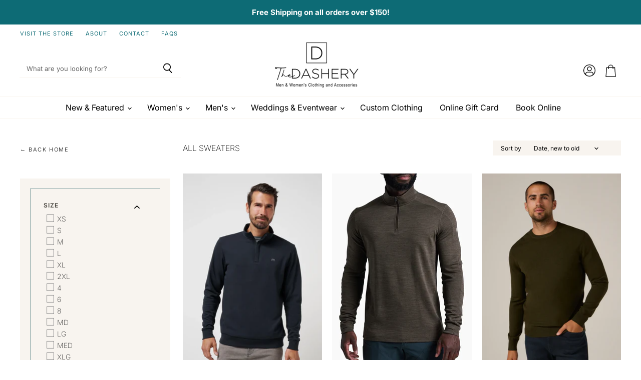

--- FILE ---
content_type: text/html; charset=utf-8
request_url: https://thedashery.com/collections/all-sweaters
body_size: 66156
content:
<!doctype html>
<html class="no-js no-touch" lang="en">
  <head>
  <script>
    window.Store = window.Store || {};
    window.Store.id = 71981039924;
  </script>
    <meta charset="utf-8">
    <meta http-equiv="X-UA-Compatible" content="IE=edge,chrome=1">
    <meta name="viewport" content="width=device-width,initial-scale=1" />

    <!-- Preconnect Domains -->
    <link rel="preconnect" href="https://cdn.shopify.com" crossorigin>
    <link rel="preconnect" href="https://fonts.shopify.com" crossorigin>
    <link rel="preconnect" href="https://monorail-edge.shopifysvc.com">

    
    

    <!-- Preload Assets -->
    <link rel="preload" href="//thedashery.com/cdn/shop/t/2/assets/api.js?v=65023494285398190251679408219" as="script">

    

    <link rel="preload" href="//thedashery.com/cdn/shop/t/2/assets/superstore.js?v=59632008758247439651680205840" as="script"><title>All Sweaters — The Dashery</title>

    

    
  <link rel="shortcut icon" href="//thedashery.com/cdn/shop/files/Dashery_Logo-2020_IconSq_32x32.png?v=1679412796" type="image/png">


    
      <link rel="canonical" href="https://thedashery.com/collections/all-sweaters" />
    

    
    















<meta property="og:site_name" content="The Dashery">
<meta property="og:url" content="https://thedashery.com/collections/all-sweaters">
<meta property="og:title" content="All Sweaters">
<meta property="og:type" content="website">
<meta property="og:description" content="The Dashery is your destination for timeless, elevated styles in Alexandria and Detroit Lakes, Minnesota. We specialize in men’s and women’s better clothing, custom suits, expert tailoring, and event wear—designed to take you seamlessly from work to weekend.">




    
    
    

    
    
    <meta
      property="og:image"
      content="https://thedashery.com/cdn/shop/files/Dashery_Logo-2020_Vertical_1204x630.png?v=1679412819"
    />
    <meta
      property="og:image:secure_url"
      content="https://thedashery.com/cdn/shop/files/Dashery_Logo-2020_Vertical_1204x630.png?v=1679412819"
    />
    <meta property="og:image:width" content="1204" />
    <meta property="og:image:height" content="630" />
    
    
    <meta property="og:image:alt" content="Social media image" />
  
















<meta name="twitter:title" content="All Sweaters">
<meta name="twitter:description" content="The Dashery is your destination for timeless, elevated styles in Alexandria and Detroit Lakes, Minnesota. We specialize in men’s and women’s better clothing, custom suits, expert tailoring, and event wear—designed to take you seamlessly from work to weekend.">


    
    
    
      
      
      <meta name="twitter:card" content="summary_large_image">
    
    
    <meta
      property="twitter:image"
      content="https://thedashery.com/cdn/shop/files/Dashery_Logo-2020_Vertical_1200x600_crop_center.png?v=1679412819"
    />
    <meta property="twitter:image:width" content="1200" />
    <meta property="twitter:image:height" content="600" />
    
    
    <meta property="twitter:image:alt" content="Social media image" />
  



    

    <link rel="preload" href="//thedashery.com/cdn/fonts/inter/inter_n4.b2a3f24c19b4de56e8871f609e73ca7f6d2e2bb9.woff2" as="font" crossorigin="anonymous">

    
      <link rel="preload" as="style" href="//thedashery.com/cdn/shop/t/2/assets/theme.css?v=178807644111849112901759332722">
      <link rel="preload" as="style" href="//thedashery.com/cdn/shop/t/2/assets/momentum.css?v=178918339913401720351737990283">
    

    <script>window.performance && window.performance.mark && window.performance.mark('shopify.content_for_header.start');</script><meta name="facebook-domain-verification" content="w4muyf1pyaj6265q491yr0p2sedh5b">
<meta id="shopify-digital-wallet" name="shopify-digital-wallet" content="/71981039924/digital_wallets/dialog">
<meta name="shopify-checkout-api-token" content="234b20e4a712f3e6c53447c621420cfb">
<link rel="alternate" type="application/atom+xml" title="Feed" href="/collections/all-sweaters.atom" />
<link rel="next" href="/collections/all-sweaters?page=2">
<link rel="alternate" type="application/json+oembed" href="https://thedashery.com/collections/all-sweaters.oembed">
<script async="async" src="/checkouts/internal/preloads.js?locale=en-US"></script>
<link rel="preconnect" href="https://shop.app" crossorigin="anonymous">
<script async="async" src="https://shop.app/checkouts/internal/preloads.js?locale=en-US&shop_id=71981039924" crossorigin="anonymous"></script>
<script id="apple-pay-shop-capabilities" type="application/json">{"shopId":71981039924,"countryCode":"US","currencyCode":"USD","merchantCapabilities":["supports3DS"],"merchantId":"gid:\/\/shopify\/Shop\/71981039924","merchantName":"The Dashery","requiredBillingContactFields":["postalAddress","email"],"requiredShippingContactFields":["postalAddress","email"],"shippingType":"shipping","supportedNetworks":["visa","masterCard","amex","discover","elo","jcb"],"total":{"type":"pending","label":"The Dashery","amount":"1.00"},"shopifyPaymentsEnabled":true,"supportsSubscriptions":true}</script>
<script id="shopify-features" type="application/json">{"accessToken":"234b20e4a712f3e6c53447c621420cfb","betas":["rich-media-storefront-analytics"],"domain":"thedashery.com","predictiveSearch":true,"shopId":71981039924,"locale":"en"}</script>
<script>var Shopify = Shopify || {};
Shopify.shop = "the-dashery-mn.myshopify.com";
Shopify.locale = "en";
Shopify.currency = {"active":"USD","rate":"1.0"};
Shopify.country = "US";
Shopify.theme = {"name":"Superstore-v4.4.0 (Momentum - LIVE!)","id":146570641716,"schema_name":"Superstore","schema_version":"4.4.0","theme_store_id":null,"role":"main"};
Shopify.theme.handle = "null";
Shopify.theme.style = {"id":null,"handle":null};
Shopify.cdnHost = "thedashery.com/cdn";
Shopify.routes = Shopify.routes || {};
Shopify.routes.root = "/";</script>
<script type="module">!function(o){(o.Shopify=o.Shopify||{}).modules=!0}(window);</script>
<script>!function(o){function n(){var o=[];function n(){o.push(Array.prototype.slice.apply(arguments))}return n.q=o,n}var t=o.Shopify=o.Shopify||{};t.loadFeatures=n(),t.autoloadFeatures=n()}(window);</script>
<script>
  window.ShopifyPay = window.ShopifyPay || {};
  window.ShopifyPay.apiHost = "shop.app\/pay";
  window.ShopifyPay.redirectState = null;
</script>
<script id="shop-js-analytics" type="application/json">{"pageType":"collection"}</script>
<script defer="defer" async type="module" src="//thedashery.com/cdn/shopifycloud/shop-js/modules/v2/client.init-shop-cart-sync_BT-GjEfc.en.esm.js"></script>
<script defer="defer" async type="module" src="//thedashery.com/cdn/shopifycloud/shop-js/modules/v2/chunk.common_D58fp_Oc.esm.js"></script>
<script defer="defer" async type="module" src="//thedashery.com/cdn/shopifycloud/shop-js/modules/v2/chunk.modal_xMitdFEc.esm.js"></script>
<script type="module">
  await import("//thedashery.com/cdn/shopifycloud/shop-js/modules/v2/client.init-shop-cart-sync_BT-GjEfc.en.esm.js");
await import("//thedashery.com/cdn/shopifycloud/shop-js/modules/v2/chunk.common_D58fp_Oc.esm.js");
await import("//thedashery.com/cdn/shopifycloud/shop-js/modules/v2/chunk.modal_xMitdFEc.esm.js");

  window.Shopify.SignInWithShop?.initShopCartSync?.({"fedCMEnabled":true,"windoidEnabled":true});

</script>
<script>
  window.Shopify = window.Shopify || {};
  if (!window.Shopify.featureAssets) window.Shopify.featureAssets = {};
  window.Shopify.featureAssets['shop-js'] = {"shop-cart-sync":["modules/v2/client.shop-cart-sync_DZOKe7Ll.en.esm.js","modules/v2/chunk.common_D58fp_Oc.esm.js","modules/v2/chunk.modal_xMitdFEc.esm.js"],"init-fed-cm":["modules/v2/client.init-fed-cm_B6oLuCjv.en.esm.js","modules/v2/chunk.common_D58fp_Oc.esm.js","modules/v2/chunk.modal_xMitdFEc.esm.js"],"shop-cash-offers":["modules/v2/client.shop-cash-offers_D2sdYoxE.en.esm.js","modules/v2/chunk.common_D58fp_Oc.esm.js","modules/v2/chunk.modal_xMitdFEc.esm.js"],"shop-login-button":["modules/v2/client.shop-login-button_QeVjl5Y3.en.esm.js","modules/v2/chunk.common_D58fp_Oc.esm.js","modules/v2/chunk.modal_xMitdFEc.esm.js"],"pay-button":["modules/v2/client.pay-button_DXTOsIq6.en.esm.js","modules/v2/chunk.common_D58fp_Oc.esm.js","modules/v2/chunk.modal_xMitdFEc.esm.js"],"shop-button":["modules/v2/client.shop-button_DQZHx9pm.en.esm.js","modules/v2/chunk.common_D58fp_Oc.esm.js","modules/v2/chunk.modal_xMitdFEc.esm.js"],"avatar":["modules/v2/client.avatar_BTnouDA3.en.esm.js"],"init-windoid":["modules/v2/client.init-windoid_CR1B-cfM.en.esm.js","modules/v2/chunk.common_D58fp_Oc.esm.js","modules/v2/chunk.modal_xMitdFEc.esm.js"],"init-shop-for-new-customer-accounts":["modules/v2/client.init-shop-for-new-customer-accounts_C_vY_xzh.en.esm.js","modules/v2/client.shop-login-button_QeVjl5Y3.en.esm.js","modules/v2/chunk.common_D58fp_Oc.esm.js","modules/v2/chunk.modal_xMitdFEc.esm.js"],"init-shop-email-lookup-coordinator":["modules/v2/client.init-shop-email-lookup-coordinator_BI7n9ZSv.en.esm.js","modules/v2/chunk.common_D58fp_Oc.esm.js","modules/v2/chunk.modal_xMitdFEc.esm.js"],"init-shop-cart-sync":["modules/v2/client.init-shop-cart-sync_BT-GjEfc.en.esm.js","modules/v2/chunk.common_D58fp_Oc.esm.js","modules/v2/chunk.modal_xMitdFEc.esm.js"],"shop-toast-manager":["modules/v2/client.shop-toast-manager_DiYdP3xc.en.esm.js","modules/v2/chunk.common_D58fp_Oc.esm.js","modules/v2/chunk.modal_xMitdFEc.esm.js"],"init-customer-accounts":["modules/v2/client.init-customer-accounts_D9ZNqS-Q.en.esm.js","modules/v2/client.shop-login-button_QeVjl5Y3.en.esm.js","modules/v2/chunk.common_D58fp_Oc.esm.js","modules/v2/chunk.modal_xMitdFEc.esm.js"],"init-customer-accounts-sign-up":["modules/v2/client.init-customer-accounts-sign-up_iGw4briv.en.esm.js","modules/v2/client.shop-login-button_QeVjl5Y3.en.esm.js","modules/v2/chunk.common_D58fp_Oc.esm.js","modules/v2/chunk.modal_xMitdFEc.esm.js"],"shop-follow-button":["modules/v2/client.shop-follow-button_CqMgW2wH.en.esm.js","modules/v2/chunk.common_D58fp_Oc.esm.js","modules/v2/chunk.modal_xMitdFEc.esm.js"],"checkout-modal":["modules/v2/client.checkout-modal_xHeaAweL.en.esm.js","modules/v2/chunk.common_D58fp_Oc.esm.js","modules/v2/chunk.modal_xMitdFEc.esm.js"],"shop-login":["modules/v2/client.shop-login_D91U-Q7h.en.esm.js","modules/v2/chunk.common_D58fp_Oc.esm.js","modules/v2/chunk.modal_xMitdFEc.esm.js"],"lead-capture":["modules/v2/client.lead-capture_BJmE1dJe.en.esm.js","modules/v2/chunk.common_D58fp_Oc.esm.js","modules/v2/chunk.modal_xMitdFEc.esm.js"],"payment-terms":["modules/v2/client.payment-terms_Ci9AEqFq.en.esm.js","modules/v2/chunk.common_D58fp_Oc.esm.js","modules/v2/chunk.modal_xMitdFEc.esm.js"]};
</script>
<script>(function() {
  var isLoaded = false;
  function asyncLoad() {
    if (isLoaded) return;
    isLoaded = true;
    var urls = ["https:\/\/tabs.stationmade.com\/registered-scripts\/tabs-by-station.js?shop=the-dashery-mn.myshopify.com","https:\/\/load.csell.co\/assets\/js\/cross-sell.js?shop=the-dashery-mn.myshopify.com","https:\/\/load.csell.co\/assets\/v2\/js\/core\/xsell.js?shop=the-dashery-mn.myshopify.com","\/\/cdn.shopify.com\/proxy\/97b06c104272a92f402845ddcd9e79655c98e0771078136a79b2cc7815a0e806\/bucket.useifsapp.com\/theme-files-min\/js\/ifs-script-tag-min.js?v=2\u0026shop=the-dashery-mn.myshopify.com\u0026sp-cache-control=cHVibGljLCBtYXgtYWdlPTkwMA"];
    for (var i = 0; i < urls.length; i++) {
      var s = document.createElement('script');
      s.type = 'text/javascript';
      s.async = true;
      s.src = urls[i];
      var x = document.getElementsByTagName('script')[0];
      x.parentNode.insertBefore(s, x);
    }
  };
  if(window.attachEvent) {
    window.attachEvent('onload', asyncLoad);
  } else {
    window.addEventListener('load', asyncLoad, false);
  }
})();</script>
<script id="__st">var __st={"a":71981039924,"offset":-21600,"reqid":"6cd1b323-92f5-4110-8eb3-7732abade345-1769344110","pageurl":"thedashery.com\/collections\/all-sweaters","u":"00aeb5ee7c5c","p":"collection","rtyp":"collection","rid":466717376820};</script>
<script>window.ShopifyPaypalV4VisibilityTracking = true;</script>
<script id="captcha-bootstrap">!function(){'use strict';const t='contact',e='account',n='new_comment',o=[[t,t],['blogs',n],['comments',n],[t,'customer']],c=[[e,'customer_login'],[e,'guest_login'],[e,'recover_customer_password'],[e,'create_customer']],r=t=>t.map((([t,e])=>`form[action*='/${t}']:not([data-nocaptcha='true']) input[name='form_type'][value='${e}']`)).join(','),a=t=>()=>t?[...document.querySelectorAll(t)].map((t=>t.form)):[];function s(){const t=[...o],e=r(t);return a(e)}const i='password',u='form_key',d=['recaptcha-v3-token','g-recaptcha-response','h-captcha-response',i],f=()=>{try{return window.sessionStorage}catch{return}},m='__shopify_v',_=t=>t.elements[u];function p(t,e,n=!1){try{const o=window.sessionStorage,c=JSON.parse(o.getItem(e)),{data:r}=function(t){const{data:e,action:n}=t;return t[m]||n?{data:e,action:n}:{data:t,action:n}}(c);for(const[e,n]of Object.entries(r))t.elements[e]&&(t.elements[e].value=n);n&&o.removeItem(e)}catch(o){console.error('form repopulation failed',{error:o})}}const l='form_type',E='cptcha';function T(t){t.dataset[E]=!0}const w=window,h=w.document,L='Shopify',v='ce_forms',y='captcha';let A=!1;((t,e)=>{const n=(g='f06e6c50-85a8-45c8-87d0-21a2b65856fe',I='https://cdn.shopify.com/shopifycloud/storefront-forms-hcaptcha/ce_storefront_forms_captcha_hcaptcha.v1.5.2.iife.js',D={infoText:'Protected by hCaptcha',privacyText:'Privacy',termsText:'Terms'},(t,e,n)=>{const o=w[L][v],c=o.bindForm;if(c)return c(t,g,e,D).then(n);var r;o.q.push([[t,g,e,D],n]),r=I,A||(h.body.append(Object.assign(h.createElement('script'),{id:'captcha-provider',async:!0,src:r})),A=!0)});var g,I,D;w[L]=w[L]||{},w[L][v]=w[L][v]||{},w[L][v].q=[],w[L][y]=w[L][y]||{},w[L][y].protect=function(t,e){n(t,void 0,e),T(t)},Object.freeze(w[L][y]),function(t,e,n,w,h,L){const[v,y,A,g]=function(t,e,n){const i=e?o:[],u=t?c:[],d=[...i,...u],f=r(d),m=r(i),_=r(d.filter((([t,e])=>n.includes(e))));return[a(f),a(m),a(_),s()]}(w,h,L),I=t=>{const e=t.target;return e instanceof HTMLFormElement?e:e&&e.form},D=t=>v().includes(t);t.addEventListener('submit',(t=>{const e=I(t);if(!e)return;const n=D(e)&&!e.dataset.hcaptchaBound&&!e.dataset.recaptchaBound,o=_(e),c=g().includes(e)&&(!o||!o.value);(n||c)&&t.preventDefault(),c&&!n&&(function(t){try{if(!f())return;!function(t){const e=f();if(!e)return;const n=_(t);if(!n)return;const o=n.value;o&&e.removeItem(o)}(t);const e=Array.from(Array(32),(()=>Math.random().toString(36)[2])).join('');!function(t,e){_(t)||t.append(Object.assign(document.createElement('input'),{type:'hidden',name:u})),t.elements[u].value=e}(t,e),function(t,e){const n=f();if(!n)return;const o=[...t.querySelectorAll(`input[type='${i}']`)].map((({name:t})=>t)),c=[...d,...o],r={};for(const[a,s]of new FormData(t).entries())c.includes(a)||(r[a]=s);n.setItem(e,JSON.stringify({[m]:1,action:t.action,data:r}))}(t,e)}catch(e){console.error('failed to persist form',e)}}(e),e.submit())}));const S=(t,e)=>{t&&!t.dataset[E]&&(n(t,e.some((e=>e===t))),T(t))};for(const o of['focusin','change'])t.addEventListener(o,(t=>{const e=I(t);D(e)&&S(e,y())}));const B=e.get('form_key'),M=e.get(l),P=B&&M;t.addEventListener('DOMContentLoaded',(()=>{const t=y();if(P)for(const e of t)e.elements[l].value===M&&p(e,B);[...new Set([...A(),...v().filter((t=>'true'===t.dataset.shopifyCaptcha))])].forEach((e=>S(e,t)))}))}(h,new URLSearchParams(w.location.search),n,t,e,['guest_login'])})(!0,!0)}();</script>
<script integrity="sha256-4kQ18oKyAcykRKYeNunJcIwy7WH5gtpwJnB7kiuLZ1E=" data-source-attribution="shopify.loadfeatures" defer="defer" src="//thedashery.com/cdn/shopifycloud/storefront/assets/storefront/load_feature-a0a9edcb.js" crossorigin="anonymous"></script>
<script crossorigin="anonymous" defer="defer" src="//thedashery.com/cdn/shopifycloud/storefront/assets/shopify_pay/storefront-65b4c6d7.js?v=20250812"></script>
<script data-source-attribution="shopify.dynamic_checkout.dynamic.init">var Shopify=Shopify||{};Shopify.PaymentButton=Shopify.PaymentButton||{isStorefrontPortableWallets:!0,init:function(){window.Shopify.PaymentButton.init=function(){};var t=document.createElement("script");t.src="https://thedashery.com/cdn/shopifycloud/portable-wallets/latest/portable-wallets.en.js",t.type="module",document.head.appendChild(t)}};
</script>
<script data-source-attribution="shopify.dynamic_checkout.buyer_consent">
  function portableWalletsHideBuyerConsent(e){var t=document.getElementById("shopify-buyer-consent"),n=document.getElementById("shopify-subscription-policy-button");t&&n&&(t.classList.add("hidden"),t.setAttribute("aria-hidden","true"),n.removeEventListener("click",e))}function portableWalletsShowBuyerConsent(e){var t=document.getElementById("shopify-buyer-consent"),n=document.getElementById("shopify-subscription-policy-button");t&&n&&(t.classList.remove("hidden"),t.removeAttribute("aria-hidden"),n.addEventListener("click",e))}window.Shopify?.PaymentButton&&(window.Shopify.PaymentButton.hideBuyerConsent=portableWalletsHideBuyerConsent,window.Shopify.PaymentButton.showBuyerConsent=portableWalletsShowBuyerConsent);
</script>
<script data-source-attribution="shopify.dynamic_checkout.cart.bootstrap">document.addEventListener("DOMContentLoaded",(function(){function t(){return document.querySelector("shopify-accelerated-checkout-cart, shopify-accelerated-checkout")}if(t())Shopify.PaymentButton.init();else{new MutationObserver((function(e,n){t()&&(Shopify.PaymentButton.init(),n.disconnect())})).observe(document.body,{childList:!0,subtree:!0})}}));
</script>
<link id="shopify-accelerated-checkout-styles" rel="stylesheet" media="screen" href="https://thedashery.com/cdn/shopifycloud/portable-wallets/latest/accelerated-checkout-backwards-compat.css" crossorigin="anonymous">
<style id="shopify-accelerated-checkout-cart">
        #shopify-buyer-consent {
  margin-top: 1em;
  display: inline-block;
  width: 100%;
}

#shopify-buyer-consent.hidden {
  display: none;
}

#shopify-subscription-policy-button {
  background: none;
  border: none;
  padding: 0;
  text-decoration: underline;
  font-size: inherit;
  cursor: pointer;
}

#shopify-subscription-policy-button::before {
  box-shadow: none;
}

      </style>

<script>window.performance && window.performance.mark && window.performance.mark('shopify.content_for_header.end');</script>

    <script>
      document.documentElement.className=document.documentElement.className.replace(/\bno-js\b/,'js');
      if(window.Shopify&&window.Shopify.designMode)document.documentElement.className+=' in-theme-editor';
      if(('ontouchstart' in window)||window.DocumentTouch&&document instanceof DocumentTouch)document.documentElement.className=document.documentElement.className.replace(/\bno-touch\b/,'has-touch');
    </script>

    <script src="//thedashery.com/cdn/shop/t/2/assets/api.js?v=65023494285398190251679408219" defer></script>

    
      <link href="//thedashery.com/cdn/shop/t/2/assets/theme.css?v=178807644111849112901759332722" rel="stylesheet" type="text/css" media="all" />
     <link href="//thedashery.com/cdn/shop/t/2/assets/momentum.css?v=178918339913401720351737990283" rel="stylesheet" type="text/css" media="all" />
    

    

    
    <script>
      window.Theme = window.Theme || {};
      window.Theme.version = '4.4.0';
      window.Theme.name = 'Superstore';
      window.Theme.routes = {
        "root_url": "/",
        "account_url": "/account",
        "account_login_url": "https://thedashery.com/customer_authentication/redirect?locale=en&region_country=US",
        "account_logout_url": "/account/logout",
        "account_register_url": "/account/register",
        "account_addresses_url": "/account/addresses",
        "collections_url": "/collections",
        "all_products_collection_url": "/collections/all",
        "search_url": "/search",
        "cart_url": "/cart",
        "cart_add_url": "/cart/add",
        "cart_change_url": "/cart/change",
        "cart_clear_url": "/cart/clear",
        "product_recommendations_url": "/recommendations/products",
      };
    </script>
    

  <div id="shopify-section-filter-menu-settings" class="shopify-section"><style type="text/css">
/*  Filter Menu Color and Image Section CSS */</style>
<link href="//thedashery.com/cdn/shop/t/2/assets/filter-menu.scss.css?v=160804602462725930561696184817" rel="stylesheet" type="text/css" media="all" />
<script src="//thedashery.com/cdn/shop/t/2/assets/filter-menu.js?v=123071912140904300061680297733" type="text/javascript"></script>





</div>
<!-- BEGIN app block: shopify://apps/klaviyo-email-marketing-sms/blocks/klaviyo-onsite-embed/2632fe16-c075-4321-a88b-50b567f42507 -->












  <script async src="https://static.klaviyo.com/onsite/js/UuPBdW/klaviyo.js?company_id=UuPBdW"></script>
  <script>!function(){if(!window.klaviyo){window._klOnsite=window._klOnsite||[];try{window.klaviyo=new Proxy({},{get:function(n,i){return"push"===i?function(){var n;(n=window._klOnsite).push.apply(n,arguments)}:function(){for(var n=arguments.length,o=new Array(n),w=0;w<n;w++)o[w]=arguments[w];var t="function"==typeof o[o.length-1]?o.pop():void 0,e=new Promise((function(n){window._klOnsite.push([i].concat(o,[function(i){t&&t(i),n(i)}]))}));return e}}})}catch(n){window.klaviyo=window.klaviyo||[],window.klaviyo.push=function(){var n;(n=window._klOnsite).push.apply(n,arguments)}}}}();</script>

  




  <script>
    window.klaviyoReviewsProductDesignMode = false
  </script>







<!-- END app block --><!-- BEGIN app block: shopify://apps/tabs-studio/blocks/global_embed_block/19980fb9-f2ca-4ada-ad36-c0364c3318b8 -->
<style id="tabs-by-station-custom-styles">
  .station-tabs .station-tabs-link.is-active{font-weight:600 !important;}.station-tabs.mod-full-width .station-tabs-link.is-active, .station-tabs .station-tabs-tabset.mod-vertical .station-tabs-link.is-active{font-weight:600 !important;color:#AD7743 !important;}.station-tabs .station-tabs-tab.is-active{font-weight:600 !important;}.station-tabs.mod-full-width .station-tabs-tab.is-active, .station-tabs .station-tabs-tabset.mod-vertical .station-tabs-tab.is-active{font-weight:600 !important;color:#AD7743 !important;}.station-tabs .station-tabs-link{border-width:0 0 2px !important;padding:0 0 6px !important;margin:0 26px 14px 0 !important;}.station-tabs.mod-full-width .station-tabs-link, .station-tabs .station-tabs-tabset.mod-vertical .station-tabs-link{border-width:0px 0px 1px 0px !important;padding:0px 0px 0px 0px !important;margin:0px 0px 0px 0px !important;font-style:normal !important;border-color:#EBE2D7 !important;}.station-tabs .station-tabs-tab{border-width:0 0 2px !important;padding:0 0 6px !important;margin:0 26px 14px 0 !important;}.station-tabs.mod-full-width .station-tabs-tab, .station-tabs .station-tabs-tabset.mod-vertical .station-tabs-tab{border-width:0px 0px 1px 0px !important;padding:0px 0px 0px 0px !important;margin:0px 0px 0px 0px !important;font-style:normal !important;border-color:#EBE2D7 !important;}.station-tabs .station-tabs-content-inner{margin:12px 0 0 !important;}.station-tabs.mod-full-width .station-tabs-content-inner, .station-tabs .station-tabs-tabset.mod-vertical .station-tabs-content-inner{margin:10px 0px 0px 0px !important;border-width:0px 0px 1px 0px !important;border-color:#EBE2D7 !important;padding:0px 0px 10px 0px !important;}.station-tabs .station-tabs-tabcontent{margin:12px 0 0 !important;}.station-tabs.mod-full-width .station-tabs-tabcontent, .station-tabs .station-tabs-tabset.mod-vertical .station-tabs-tabcontent{margin:10px 0px 0px 0px !important;border-width:0px 0px 1px 0px !important;border-color:#EBE2D7 !important;padding:0px 0px 10px 0px !important;}.station-tabs.mod-full-width .station-tabs-link:last-of-type, .station-tabs .station-tabs-tabset.mod-vertical .station-tabs-link:last-of-type{padding:10px 0px 10px 0px !important;margin:0px 0px 0px 0px !important;}.station-tabs.mod-full-width .station-tabs-tabtitle:last-of-type .station-tabs-tab, .station-tabs .station-tabs-tabset.mod-vertical .station-tabs-tabtitle:last-of-type .station-tabs-tab{padding:10px 0px 10px 0px !important;margin:0px 0px 0px 0px !important;}.station-tabs.mod-full-width , .station-tabs .station-tabs-tabset.mod-vertical {margin:0px 0px 0px 0px !important;}.station-tabs.mod-full-width .station-tabs-tabset, .station-tabs .station-tabs-tabset.mod-vertical .station-tabs-tabset{margin:0px 0px 0px 0px !important;}.station-tabs.mod-full-width .station-tabs-link:first-of-type, .station-tabs .station-tabs-tabset.mod-vertical .station-tabs-link:first-of-type{margin:0px 0px 0px 0px !important;padding:4px 0px 10px 0px !important;}.station-tabs.mod-full-width .station-tabs-tab:first-of-type .station-tabs-tab, .station-tabs .station-tabs-tabset.mod-vertical .station-tabs-tab:first-of-type .station-tabs-tab{margin:0px 0px 0px 0px !important;}.station-tabs.mod-full-width .station-tabs-tabtitle:first-of-type .station-tabs-tab, .station-tabs .station-tabs-tabset.mod-vertical .station-tabs-tabtitle:first-of-type .station-tabs-tab{padding:4px 0px 10px 0px !important;}
  
</style>

<script id="station-tabs-data-json" type="application/json">{
  "globalAbove": null,
  "globalBelow": null,
  "proTabsHTML": "\u003ch3 class=\"station-tabs-tabtitle\"\u003e\n      \u003cspan data-pro-tab-id=\"97410\" class=\"station-tabs-tab mod-pro-tab\" data-type=\"text\"\u003e\n        \u003cspan class=\"station-tabs-tabtext\"\u003eShipping \u0026 Returns\u003c\/span\u003e\n      \u003c\/span\u003e\n    \u003c\/h3\u003e\n    \u003cdiv data-pro-tab-id=\"97410\" class=\"station-tabs-tabpanel\" data-type=\"text\"\u003e\n      \u003cdiv class=\"station-tabs-tabcontent\"\u003e\u003cp\u003eAll orders are processed within 2 to 3 business days (excluding weekends and holidays) after receiving your order confirmation email. You will receive another notification when your order has shipped..\u003c\/p\u003e\n\u003cp\u003eFor simple flat rate shipping: We offer $8.95 flat rate shipping to locations within the contiguous U.S.\u003c\/p\u003e\n\u003ch6\u003eIN-STORE PICKUP\u003c\/h6\u003e\n\u003cp\u003eYou can skip the shipping fees with free local pickup at 517 Broadway Street, Alexandria MN 56308.. After placing your order and selecting local pickup at checkout, your order will be prepared and ready for pick up within 2 to 3 business days. We will send you an email when your order is ready along with instructions. If you need a rush on a pick up please call us right after placing the order at 320-219-6699 during normal business hours.\u003c\/p\u003e\n\u003cp\u003eOur in-store pickup hours are 11-4pm on regular business days, including weekends. Please note we are closed Sundays from January through March.. Please have your order confirmation email with you when you come.\u003c\/p\u003e\n\u003ch6\u003eReturns\u003c\/h6\u003e\n\u003cp\u003ePlease see our\u0026nbsp;\u003ca href=\"https:\/\/the-dashery-mn.myshopify.com\/policies\/refund-policy\" target=\"_blank\" rel=\"noopener\"\u003e\u003cstrong\u003eReturn Policy\u003c\/strong\u003e\u003c\/a\u003e\u0026nbsp;for full details.\u003c\/p\u003e\n\u003c\/div\u003e\n    \u003c\/div\u003e",
  "productTitle": null,
  "productDescription": null,
  "icons": []
}</script>

<script>
  document.documentElement.classList.add('tabsst-loading');
  document.addEventListener('stationTabsLegacyAPILoaded', function(e) {
    e.detail.isLegacy = true;
    });

  document.addEventListener('stationTabsAPIReady', function(e) {
    var Tabs = e.detail;

    if (Tabs.appSettings) {
      Tabs.appSettings = {"default_tab":true,"default_tab_title":"Description","show_stop_element":true,"layout":"vertical","layout_breakpoint":768,"deep_links":false,"clean_content_level":"basic_tags","open_first_tab":true,"allow_multiple_open":false,"remove_empty_tabs":false,"default_tab_translations":null};
      Tabs.appSettings = {lang: 'en'};

      Tabs.appSettings = {
        indicatorType: "chevrons",
        indicatorPlacement: "after"
      };
    }

    if (Tabs.isLegacy) { return; }
          Tabs.init(null, {
            initializeDescription: true,
            fallback: true
          });
  });

  
</script>

<svg style="display:none" aria-hidden="true">
  <defs>
    
  </defs>
</svg>

<!-- END app block --><!-- BEGIN app block: shopify://apps/multi-location-inv/blocks/app-embed/982328e1-99f7-4a7e-8266-6aed71bf0021 -->


    <script src="https://cdn.shopify.com/extensions/019be161-3f1a-74f4-8ee1-1259a3f10fbc/inventory-info-theme-exrtensions-181/assets/common.bundle.js" async></script>

<style>
  .iia-icon svg{height:18px;width:18px}.iia-disabled-button{pointer-events:none}.iia-hidden {display: none;}
</style>
<script>
      window.inventoryInfo = window.inventoryInfo || {};
      window.inventoryInfo.shop = window.inventoryInfo.shop || {};
      window.inventoryInfo.shop.shopifyDomain = 'the-dashery-mn.myshopify.com';
      window.inventoryInfo.shop.locale = 'en';
      window.inventoryInfo.pageType = 'collection';
      
      
</script>


  
 

 


 
      <script src="https://cdn.shopify.com/extensions/019be161-3f1a-74f4-8ee1-1259a3f10fbc/inventory-info-theme-exrtensions-181/assets/main.bundle.js" async></script>

<!-- END app block --><!-- BEGIN app block: shopify://apps/judge-me-reviews/blocks/judgeme_core/61ccd3b1-a9f2-4160-9fe9-4fec8413e5d8 --><!-- Start of Judge.me Core -->






<link rel="dns-prefetch" href="https://cdn2.judge.me/cdn/widget_frontend">
<link rel="dns-prefetch" href="https://cdn.judge.me">
<link rel="dns-prefetch" href="https://cdn1.judge.me">
<link rel="dns-prefetch" href="https://api.judge.me">

<script data-cfasync='false' class='jdgm-settings-script'>window.jdgmSettings={"pagination":5,"disable_web_reviews":false,"badge_no_review_text":"No reviews","badge_n_reviews_text":"{{ n }} review/reviews","badge_star_color":"#fbc173","hide_badge_preview_if_no_reviews":true,"badge_hide_text":false,"enforce_center_preview_badge":false,"widget_title":"Customer Reviews","widget_open_form_text":"Write a review","widget_close_form_text":"Cancel review","widget_refresh_page_text":"Refresh page","widget_summary_text":"Based on {{ number_of_reviews }} review/reviews","widget_no_review_text":"Be the first to write a review","widget_name_field_text":"Display name","widget_verified_name_field_text":"Verified Name (public)","widget_name_placeholder_text":"Display name","widget_required_field_error_text":"This field is required.","widget_email_field_text":"Email address","widget_verified_email_field_text":"Verified Email (private, can not be edited)","widget_email_placeholder_text":"Your email address","widget_email_field_error_text":"Please enter a valid email address.","widget_rating_field_text":"Rating","widget_review_title_field_text":"Review Title","widget_review_title_placeholder_text":"Give your review a title","widget_review_body_field_text":"Review content","widget_review_body_placeholder_text":"Start writing here...","widget_pictures_field_text":"Picture/Video (optional)","widget_submit_review_text":"Submit Review","widget_submit_verified_review_text":"Submit Verified Review","widget_submit_success_msg_with_auto_publish":"Thank you! Please refresh the page in a few moments to see your review. You can remove or edit your review by logging into \u003ca href='https://judge.me/login' target='_blank' rel='nofollow noopener'\u003eJudge.me\u003c/a\u003e","widget_submit_success_msg_no_auto_publish":"Thank you! Your review will be published as soon as it is approved by the shop admin. You can remove or edit your review by logging into \u003ca href='https://judge.me/login' target='_blank' rel='nofollow noopener'\u003eJudge.me\u003c/a\u003e","widget_show_default_reviews_out_of_total_text":"Showing {{ n_reviews_shown }} out of {{ n_reviews }} reviews.","widget_show_all_link_text":"Show all","widget_show_less_link_text":"Show less","widget_author_said_text":"{{ reviewer_name }} said:","widget_days_text":"{{ n }} days ago","widget_weeks_text":"{{ n }} week/weeks ago","widget_months_text":"{{ n }} month/months ago","widget_years_text":"{{ n }} year/years ago","widget_yesterday_text":"Yesterday","widget_today_text":"Today","widget_replied_text":"\u003e\u003e {{ shop_name }} replied:","widget_read_more_text":"Read more","widget_reviewer_name_as_initial":"","widget_rating_filter_color":"#fbcd0a","widget_rating_filter_see_all_text":"See all reviews","widget_sorting_most_recent_text":"Most Recent","widget_sorting_highest_rating_text":"Highest Rating","widget_sorting_lowest_rating_text":"Lowest Rating","widget_sorting_with_pictures_text":"Only Pictures","widget_sorting_most_helpful_text":"Most Helpful","widget_open_question_form_text":"Ask a question","widget_reviews_subtab_text":"Reviews","widget_questions_subtab_text":"Questions","widget_question_label_text":"Question","widget_answer_label_text":"Answer","widget_question_placeholder_text":"Write your question here","widget_submit_question_text":"Submit Question","widget_question_submit_success_text":"Thank you for your question! We will notify you once it gets answered.","widget_star_color":"#fbc173","verified_badge_text":"Verified","verified_badge_bg_color":"","verified_badge_text_color":"","verified_badge_placement":"left-of-reviewer-name","widget_review_max_height":"","widget_hide_border":false,"widget_social_share":false,"widget_thumb":false,"widget_review_location_show":false,"widget_location_format":"","all_reviews_include_out_of_store_products":true,"all_reviews_out_of_store_text":"(out of store)","all_reviews_pagination":100,"all_reviews_product_name_prefix_text":"about","enable_review_pictures":true,"enable_question_anwser":false,"widget_theme":"default","review_date_format":"mm/dd/yyyy","default_sort_method":"most-recent","widget_product_reviews_subtab_text":"Product Reviews","widget_shop_reviews_subtab_text":"Shop Reviews","widget_other_products_reviews_text":"Reviews for other products","widget_store_reviews_subtab_text":"Store reviews","widget_no_store_reviews_text":"This store hasn't received any reviews yet","widget_web_restriction_product_reviews_text":"This product hasn't received any reviews yet","widget_no_items_text":"No items found","widget_show_more_text":"Show more","widget_write_a_store_review_text":"Write a Store Review","widget_other_languages_heading":"Reviews in Other Languages","widget_translate_review_text":"Translate review to {{ language }}","widget_translating_review_text":"Translating...","widget_show_original_translation_text":"Show original ({{ language }})","widget_translate_review_failed_text":"Review couldn't be translated.","widget_translate_review_retry_text":"Retry","widget_translate_review_try_again_later_text":"Try again later","show_product_url_for_grouped_product":false,"widget_sorting_pictures_first_text":"Pictures First","show_pictures_on_all_rev_page_mobile":false,"show_pictures_on_all_rev_page_desktop":false,"floating_tab_hide_mobile_install_preference":false,"floating_tab_button_name":"★ Reviews","floating_tab_title":"Let customers speak for us","floating_tab_button_color":"","floating_tab_button_background_color":"","floating_tab_url":"","floating_tab_url_enabled":false,"floating_tab_tab_style":"text","all_reviews_text_badge_text":"Customers rate us {{ shop.metafields.judgeme.all_reviews_rating | round: 1 }}/5 based on {{ shop.metafields.judgeme.all_reviews_count }} reviews.","all_reviews_text_badge_text_branded_style":"{{ shop.metafields.judgeme.all_reviews_rating | round: 1 }} out of 5 stars based on {{ shop.metafields.judgeme.all_reviews_count }} reviews","is_all_reviews_text_badge_a_link":false,"show_stars_for_all_reviews_text_badge":false,"all_reviews_text_badge_url":"","all_reviews_text_style":"text","all_reviews_text_color_style":"judgeme_brand_color","all_reviews_text_color":"#108474","all_reviews_text_show_jm_brand":true,"featured_carousel_show_header":true,"featured_carousel_title":"Let customers speak for us","testimonials_carousel_title":"Customers are saying","videos_carousel_title":"Real customer stories","cards_carousel_title":"Customers are saying","featured_carousel_count_text":"from {{ n }} reviews","featured_carousel_add_link_to_all_reviews_page":false,"featured_carousel_url":"","featured_carousel_show_images":true,"featured_carousel_autoslide_interval":5,"featured_carousel_arrows_on_the_sides":false,"featured_carousel_height":250,"featured_carousel_width":80,"featured_carousel_image_size":0,"featured_carousel_image_height":250,"featured_carousel_arrow_color":"#eeeeee","verified_count_badge_style":"vintage","verified_count_badge_orientation":"horizontal","verified_count_badge_color_style":"judgeme_brand_color","verified_count_badge_color":"#108474","is_verified_count_badge_a_link":false,"verified_count_badge_url":"","verified_count_badge_show_jm_brand":true,"widget_rating_preset_default":5,"widget_first_sub_tab":"product-reviews","widget_show_histogram":true,"widget_histogram_use_custom_color":false,"widget_pagination_use_custom_color":false,"widget_star_use_custom_color":true,"widget_verified_badge_use_custom_color":false,"widget_write_review_use_custom_color":false,"picture_reminder_submit_button":"Upload Pictures","enable_review_videos":false,"mute_video_by_default":false,"widget_sorting_videos_first_text":"Videos First","widget_review_pending_text":"Pending","featured_carousel_items_for_large_screen":3,"social_share_options_order":"Facebook,Twitter","remove_microdata_snippet":true,"disable_json_ld":false,"enable_json_ld_products":false,"preview_badge_show_question_text":false,"preview_badge_no_question_text":"No questions","preview_badge_n_question_text":"{{ number_of_questions }} question/questions","qa_badge_show_icon":false,"qa_badge_position":"same-row","remove_judgeme_branding":false,"widget_add_search_bar":false,"widget_search_bar_placeholder":"Search","widget_sorting_verified_only_text":"Verified only","featured_carousel_theme":"compact","featured_carousel_show_rating":true,"featured_carousel_show_title":true,"featured_carousel_show_body":true,"featured_carousel_show_date":false,"featured_carousel_show_reviewer":true,"featured_carousel_show_product":false,"featured_carousel_header_background_color":"#108474","featured_carousel_header_text_color":"#ffffff","featured_carousel_name_product_separator":"reviewed","featured_carousel_full_star_background":"#108474","featured_carousel_empty_star_background":"#dadada","featured_carousel_vertical_theme_background":"#f9fafb","featured_carousel_verified_badge_enable":true,"featured_carousel_verified_badge_color":"#108474","featured_carousel_border_style":"round","featured_carousel_review_line_length_limit":3,"featured_carousel_more_reviews_button_text":"Read more reviews","featured_carousel_view_product_button_text":"View product","all_reviews_page_load_reviews_on":"scroll","all_reviews_page_load_more_text":"Load More Reviews","disable_fb_tab_reviews":false,"enable_ajax_cdn_cache":false,"widget_advanced_speed_features":5,"widget_public_name_text":"displayed publicly like","default_reviewer_name":"John Smith","default_reviewer_name_has_non_latin":true,"widget_reviewer_anonymous":"Anonymous","medals_widget_title":"Judge.me Review Medals","medals_widget_background_color":"#f9fafb","medals_widget_position":"footer_all_pages","medals_widget_border_color":"#f9fafb","medals_widget_verified_text_position":"left","medals_widget_use_monochromatic_version":false,"medals_widget_elements_color":"#108474","show_reviewer_avatar":true,"widget_invalid_yt_video_url_error_text":"Not a YouTube video URL","widget_max_length_field_error_text":"Please enter no more than {0} characters.","widget_show_country_flag":false,"widget_show_collected_via_shop_app":true,"widget_verified_by_shop_badge_style":"light","widget_verified_by_shop_text":"Verified by Shop","widget_show_photo_gallery":false,"widget_load_with_code_splitting":true,"widget_ugc_install_preference":false,"widget_ugc_title":"Made by us, Shared by you","widget_ugc_subtitle":"Tag us to see your picture featured in our page","widget_ugc_arrows_color":"#ffffff","widget_ugc_primary_button_text":"Buy Now","widget_ugc_primary_button_background_color":"#108474","widget_ugc_primary_button_text_color":"#ffffff","widget_ugc_primary_button_border_width":"0","widget_ugc_primary_button_border_style":"none","widget_ugc_primary_button_border_color":"#108474","widget_ugc_primary_button_border_radius":"25","widget_ugc_secondary_button_text":"Load More","widget_ugc_secondary_button_background_color":"#ffffff","widget_ugc_secondary_button_text_color":"#108474","widget_ugc_secondary_button_border_width":"2","widget_ugc_secondary_button_border_style":"solid","widget_ugc_secondary_button_border_color":"#108474","widget_ugc_secondary_button_border_radius":"25","widget_ugc_reviews_button_text":"View Reviews","widget_ugc_reviews_button_background_color":"#ffffff","widget_ugc_reviews_button_text_color":"#108474","widget_ugc_reviews_button_border_width":"2","widget_ugc_reviews_button_border_style":"solid","widget_ugc_reviews_button_border_color":"#108474","widget_ugc_reviews_button_border_radius":"25","widget_ugc_reviews_button_link_to":"judgeme-reviews-page","widget_ugc_show_post_date":true,"widget_ugc_max_width":"800","widget_rating_metafield_value_type":true,"widget_primary_color":"#0d6b75","widget_enable_secondary_color":false,"widget_secondary_color":"#edf5f5","widget_summary_average_rating_text":"{{ average_rating }} out of 5","widget_media_grid_title":"Customer photos \u0026 videos","widget_media_grid_see_more_text":"See more","widget_round_style":false,"widget_show_product_medals":true,"widget_verified_by_judgeme_text":"Verified by Judge.me","widget_show_store_medals":true,"widget_verified_by_judgeme_text_in_store_medals":"Verified by Judge.me","widget_media_field_exceed_quantity_message":"Sorry, we can only accept {{ max_media }} for one review.","widget_media_field_exceed_limit_message":"{{ file_name }} is too large, please select a {{ media_type }} less than {{ size_limit }}MB.","widget_review_submitted_text":"Review Submitted!","widget_question_submitted_text":"Question Submitted!","widget_close_form_text_question":"Cancel","widget_write_your_answer_here_text":"Write your answer here","widget_enabled_branded_link":true,"widget_show_collected_by_judgeme":true,"widget_reviewer_name_color":"","widget_write_review_text_color":"","widget_write_review_bg_color":"","widget_collected_by_judgeme_text":"collected by Judge.me","widget_pagination_type":"standard","widget_load_more_text":"Load More","widget_load_more_color":"#108474","widget_full_review_text":"Full Review","widget_read_more_reviews_text":"Read More Reviews","widget_read_questions_text":"Read Questions","widget_questions_and_answers_text":"Questions \u0026 Answers","widget_verified_by_text":"Verified by","widget_verified_text":"Verified","widget_number_of_reviews_text":"{{ number_of_reviews }} reviews","widget_back_button_text":"Back","widget_next_button_text":"Next","widget_custom_forms_filter_button":"Filters","custom_forms_style":"vertical","widget_show_review_information":false,"how_reviews_are_collected":"How reviews are collected?","widget_show_review_keywords":false,"widget_gdpr_statement":"How we use your data: We'll only contact you about the review you left, and only if necessary. By submitting your review, you agree to Judge.me's \u003ca href='https://judge.me/terms' target='_blank' rel='nofollow noopener'\u003eterms\u003c/a\u003e, \u003ca href='https://judge.me/privacy' target='_blank' rel='nofollow noopener'\u003eprivacy\u003c/a\u003e and \u003ca href='https://judge.me/content-policy' target='_blank' rel='nofollow noopener'\u003econtent\u003c/a\u003e policies.","widget_multilingual_sorting_enabled":false,"widget_translate_review_content_enabled":false,"widget_translate_review_content_method":"manual","popup_widget_review_selection":"automatically_with_pictures","popup_widget_round_border_style":true,"popup_widget_show_title":true,"popup_widget_show_body":true,"popup_widget_show_reviewer":false,"popup_widget_show_product":true,"popup_widget_show_pictures":true,"popup_widget_use_review_picture":true,"popup_widget_show_on_home_page":true,"popup_widget_show_on_product_page":true,"popup_widget_show_on_collection_page":true,"popup_widget_show_on_cart_page":true,"popup_widget_position":"bottom_left","popup_widget_first_review_delay":5,"popup_widget_duration":5,"popup_widget_interval":5,"popup_widget_review_count":5,"popup_widget_hide_on_mobile":true,"review_snippet_widget_round_border_style":true,"review_snippet_widget_card_color":"#FFFFFF","review_snippet_widget_slider_arrows_background_color":"#FFFFFF","review_snippet_widget_slider_arrows_color":"#000000","review_snippet_widget_star_color":"#108474","show_product_variant":false,"all_reviews_product_variant_label_text":"Variant: ","widget_show_verified_branding":true,"widget_ai_summary_title":"Customers say","widget_ai_summary_disclaimer":"AI-powered review summary based on recent customer reviews","widget_show_ai_summary":false,"widget_show_ai_summary_bg":false,"widget_show_review_title_input":true,"redirect_reviewers_invited_via_email":"review_widget","request_store_review_after_product_review":false,"request_review_other_products_in_order":false,"review_form_color_scheme":"default","review_form_corner_style":"square","review_form_star_color":{},"review_form_text_color":"#333333","review_form_background_color":"#ffffff","review_form_field_background_color":"#fafafa","review_form_button_color":{},"review_form_button_text_color":"#ffffff","review_form_modal_overlay_color":"#000000","review_content_screen_title_text":"How would you rate this product?","review_content_introduction_text":"We would love it if you would share a bit about your experience.","store_review_form_title_text":"How would you rate this store?","store_review_form_introduction_text":"We would love it if you would share a bit about your experience.","show_review_guidance_text":true,"one_star_review_guidance_text":"Poor","five_star_review_guidance_text":"Great","customer_information_screen_title_text":"About you","customer_information_introduction_text":"Please tell us more about you.","custom_questions_screen_title_text":"Your experience in more detail","custom_questions_introduction_text":"Here are a few questions to help us understand more about your experience.","review_submitted_screen_title_text":"Thanks for your review!","review_submitted_screen_thank_you_text":"We are processing it and it will appear on the store soon.","review_submitted_screen_email_verification_text":"Please confirm your email by clicking the link we just sent you. This helps us keep reviews authentic.","review_submitted_request_store_review_text":"Would you like to share your experience of shopping with us?","review_submitted_review_other_products_text":"Would you like to review these products?","store_review_screen_title_text":"Would you like to share your experience of shopping with us?","store_review_introduction_text":"We value your feedback and use it to improve. Please share any thoughts or suggestions you have.","reviewer_media_screen_title_picture_text":"Share a picture","reviewer_media_introduction_picture_text":"Upload a photo to support your review.","reviewer_media_screen_title_video_text":"Share a video","reviewer_media_introduction_video_text":"Upload a video to support your review.","reviewer_media_screen_title_picture_or_video_text":"Share a picture or video","reviewer_media_introduction_picture_or_video_text":"Upload a photo or video to support your review.","reviewer_media_youtube_url_text":"Paste your Youtube URL here","advanced_settings_next_step_button_text":"Next","advanced_settings_close_review_button_text":"Close","modal_write_review_flow":false,"write_review_flow_required_text":"Required","write_review_flow_privacy_message_text":"We respect your privacy.","write_review_flow_anonymous_text":"Post review as anonymous","write_review_flow_visibility_text":"This won't be visible to other customers.","write_review_flow_multiple_selection_help_text":"Select as many as you like","write_review_flow_single_selection_help_text":"Select one option","write_review_flow_required_field_error_text":"This field is required","write_review_flow_invalid_email_error_text":"Please enter a valid email address","write_review_flow_max_length_error_text":"Max. {{ max_length }} characters.","write_review_flow_media_upload_text":"\u003cb\u003eClick to upload\u003c/b\u003e or drag and drop","write_review_flow_gdpr_statement":"We'll only contact you about your review if necessary. By submitting your review, you agree to our \u003ca href='https://judge.me/terms' target='_blank' rel='nofollow noopener'\u003eterms and conditions\u003c/a\u003e and \u003ca href='https://judge.me/privacy' target='_blank' rel='nofollow noopener'\u003eprivacy policy\u003c/a\u003e.","rating_only_reviews_enabled":false,"show_negative_reviews_help_screen":false,"new_review_flow_help_screen_rating_threshold":3,"negative_review_resolution_screen_title_text":"Tell us more","negative_review_resolution_text":"Your experience matters to us. If there were issues with your purchase, we're here to help. Feel free to reach out to us, we'd love the opportunity to make things right.","negative_review_resolution_button_text":"Contact us","negative_review_resolution_proceed_with_review_text":"Leave a review","negative_review_resolution_subject":"Issue with purchase from {{ shop_name }}.{{ order_name }}","preview_badge_collection_page_install_status":false,"widget_review_custom_css":"","preview_badge_custom_css":"","preview_badge_stars_count":"5-stars","featured_carousel_custom_css":"","floating_tab_custom_css":"","all_reviews_widget_custom_css":"","medals_widget_custom_css":"","verified_badge_custom_css":"","all_reviews_text_custom_css":"","transparency_badges_collected_via_store_invite":false,"transparency_badges_from_another_provider":false,"transparency_badges_collected_from_store_visitor":false,"transparency_badges_collected_by_verified_review_provider":false,"transparency_badges_earned_reward":false,"transparency_badges_collected_via_store_invite_text":"Review collected via store invitation","transparency_badges_from_another_provider_text":"Review collected from another provider","transparency_badges_collected_from_store_visitor_text":"Review collected from a store visitor","transparency_badges_written_in_google_text":"Review written in Google","transparency_badges_written_in_etsy_text":"Review written in Etsy","transparency_badges_written_in_shop_app_text":"Review written in Shop App","transparency_badges_earned_reward_text":"Review earned a reward for future purchase","product_review_widget_per_page":10,"widget_store_review_label_text":"Review about the store","checkout_comment_extension_title_on_product_page":"Customer Comments","checkout_comment_extension_num_latest_comment_show":5,"checkout_comment_extension_format":"name_and_timestamp","checkout_comment_customer_name":"last_initial","checkout_comment_comment_notification":true,"preview_badge_collection_page_install_preference":false,"preview_badge_home_page_install_preference":false,"preview_badge_product_page_install_preference":false,"review_widget_install_preference":"","review_carousel_install_preference":false,"floating_reviews_tab_install_preference":"none","verified_reviews_count_badge_install_preference":false,"all_reviews_text_install_preference":false,"review_widget_best_location":false,"judgeme_medals_install_preference":false,"review_widget_revamp_enabled":false,"review_widget_qna_enabled":false,"review_widget_header_theme":"minimal","review_widget_widget_title_enabled":true,"review_widget_header_text_size":"medium","review_widget_header_text_weight":"regular","review_widget_average_rating_style":"compact","review_widget_bar_chart_enabled":true,"review_widget_bar_chart_type":"numbers","review_widget_bar_chart_style":"standard","review_widget_expanded_media_gallery_enabled":false,"review_widget_reviews_section_theme":"standard","review_widget_image_style":"thumbnails","review_widget_review_image_ratio":"square","review_widget_stars_size":"medium","review_widget_verified_badge":"standard_text","review_widget_review_title_text_size":"medium","review_widget_review_text_size":"medium","review_widget_review_text_length":"medium","review_widget_number_of_columns_desktop":3,"review_widget_carousel_transition_speed":5,"review_widget_custom_questions_answers_display":"always","review_widget_button_text_color":"#FFFFFF","review_widget_text_color":"#000000","review_widget_lighter_text_color":"#7B7B7B","review_widget_corner_styling":"soft","review_widget_review_word_singular":"review","review_widget_review_word_plural":"reviews","review_widget_voting_label":"Helpful?","review_widget_shop_reply_label":"Reply from {{ shop_name }}:","review_widget_filters_title":"Filters","qna_widget_question_word_singular":"Question","qna_widget_question_word_plural":"Questions","qna_widget_answer_reply_label":"Answer from {{ answerer_name }}:","qna_content_screen_title_text":"Ask a question about this product","qna_widget_question_required_field_error_text":"Please enter your question.","qna_widget_flow_gdpr_statement":"We'll only contact you about your question if necessary. By submitting your question, you agree to our \u003ca href='https://judge.me/terms' target='_blank' rel='nofollow noopener'\u003eterms and conditions\u003c/a\u003e and \u003ca href='https://judge.me/privacy' target='_blank' rel='nofollow noopener'\u003eprivacy policy\u003c/a\u003e.","qna_widget_question_submitted_text":"Thanks for your question!","qna_widget_close_form_text_question":"Close","qna_widget_question_submit_success_text":"We’ll notify you by email when your question is answered.","all_reviews_widget_v2025_enabled":false,"all_reviews_widget_v2025_header_theme":"default","all_reviews_widget_v2025_widget_title_enabled":true,"all_reviews_widget_v2025_header_text_size":"medium","all_reviews_widget_v2025_header_text_weight":"regular","all_reviews_widget_v2025_average_rating_style":"compact","all_reviews_widget_v2025_bar_chart_enabled":true,"all_reviews_widget_v2025_bar_chart_type":"numbers","all_reviews_widget_v2025_bar_chart_style":"standard","all_reviews_widget_v2025_expanded_media_gallery_enabled":false,"all_reviews_widget_v2025_show_store_medals":true,"all_reviews_widget_v2025_show_photo_gallery":true,"all_reviews_widget_v2025_show_review_keywords":false,"all_reviews_widget_v2025_show_ai_summary":false,"all_reviews_widget_v2025_show_ai_summary_bg":false,"all_reviews_widget_v2025_add_search_bar":false,"all_reviews_widget_v2025_default_sort_method":"most-recent","all_reviews_widget_v2025_reviews_per_page":10,"all_reviews_widget_v2025_reviews_section_theme":"default","all_reviews_widget_v2025_image_style":"thumbnails","all_reviews_widget_v2025_review_image_ratio":"square","all_reviews_widget_v2025_stars_size":"medium","all_reviews_widget_v2025_verified_badge":"bold_badge","all_reviews_widget_v2025_review_title_text_size":"medium","all_reviews_widget_v2025_review_text_size":"medium","all_reviews_widget_v2025_review_text_length":"medium","all_reviews_widget_v2025_number_of_columns_desktop":3,"all_reviews_widget_v2025_carousel_transition_speed":5,"all_reviews_widget_v2025_custom_questions_answers_display":"always","all_reviews_widget_v2025_show_product_variant":false,"all_reviews_widget_v2025_show_reviewer_avatar":true,"all_reviews_widget_v2025_reviewer_name_as_initial":"","all_reviews_widget_v2025_review_location_show":false,"all_reviews_widget_v2025_location_format":"","all_reviews_widget_v2025_show_country_flag":false,"all_reviews_widget_v2025_verified_by_shop_badge_style":"light","all_reviews_widget_v2025_social_share":false,"all_reviews_widget_v2025_social_share_options_order":"Facebook,Twitter,LinkedIn,Pinterest","all_reviews_widget_v2025_pagination_type":"standard","all_reviews_widget_v2025_button_text_color":"#FFFFFF","all_reviews_widget_v2025_text_color":"#000000","all_reviews_widget_v2025_lighter_text_color":"#7B7B7B","all_reviews_widget_v2025_corner_styling":"soft","all_reviews_widget_v2025_title":"Customer reviews","all_reviews_widget_v2025_ai_summary_title":"Customers say about this store","all_reviews_widget_v2025_no_review_text":"Be the first to write a review","platform":"shopify","branding_url":"https://app.judge.me/reviews/stores/thedashery.com","branding_text":"Powered by Judge.me","locale":"en","reply_name":"The Dashery","widget_version":"3.0","footer":true,"autopublish":true,"review_dates":true,"enable_custom_form":false,"shop_use_review_site":true,"shop_locale":"en","enable_multi_locales_translations":false,"show_review_title_input":true,"review_verification_email_status":"always","can_be_branded":true,"reply_name_text":"The Dashery"};</script> <style class='jdgm-settings-style'>.jdgm-xx{left:0}:root{--jdgm-primary-color: #0d6b75;--jdgm-secondary-color: rgba(13,107,117,0.1);--jdgm-star-color: #fbc173;--jdgm-write-review-text-color: white;--jdgm-write-review-bg-color: #0d6b75;--jdgm-paginate-color: #0d6b75;--jdgm-border-radius: 0;--jdgm-reviewer-name-color: #0d6b75}.jdgm-histogram__bar-content{background-color:#0d6b75}.jdgm-rev[data-verified-buyer=true] .jdgm-rev__icon.jdgm-rev__icon:after,.jdgm-rev__buyer-badge.jdgm-rev__buyer-badge{color:white;background-color:#0d6b75}.jdgm-review-widget--small .jdgm-gallery.jdgm-gallery .jdgm-gallery__thumbnail-link:nth-child(8) .jdgm-gallery__thumbnail-wrapper.jdgm-gallery__thumbnail-wrapper:before{content:"See more"}@media only screen and (min-width: 768px){.jdgm-gallery.jdgm-gallery .jdgm-gallery__thumbnail-link:nth-child(8) .jdgm-gallery__thumbnail-wrapper.jdgm-gallery__thumbnail-wrapper:before{content:"See more"}}.jdgm-preview-badge .jdgm-star.jdgm-star{color:#fbc173}.jdgm-prev-badge[data-average-rating='0.00']{display:none !important}.jdgm-author-all-initials{display:none !important}.jdgm-author-last-initial{display:none !important}.jdgm-rev-widg__title{visibility:hidden}.jdgm-rev-widg__summary-text{visibility:hidden}.jdgm-prev-badge__text{visibility:hidden}.jdgm-rev__prod-link-prefix:before{content:'about'}.jdgm-rev__variant-label:before{content:'Variant: '}.jdgm-rev__out-of-store-text:before{content:'(out of store)'}@media only screen and (min-width: 768px){.jdgm-rev__pics .jdgm-rev_all-rev-page-picture-separator,.jdgm-rev__pics .jdgm-rev__product-picture{display:none}}@media only screen and (max-width: 768px){.jdgm-rev__pics .jdgm-rev_all-rev-page-picture-separator,.jdgm-rev__pics .jdgm-rev__product-picture{display:none}}.jdgm-preview-badge[data-template="product"]{display:none !important}.jdgm-preview-badge[data-template="collection"]{display:none !important}.jdgm-preview-badge[data-template="index"]{display:none !important}.jdgm-review-widget[data-from-snippet="true"]{display:none !important}.jdgm-verified-count-badget[data-from-snippet="true"]{display:none !important}.jdgm-carousel-wrapper[data-from-snippet="true"]{display:none !important}.jdgm-all-reviews-text[data-from-snippet="true"]{display:none !important}.jdgm-medals-section[data-from-snippet="true"]{display:none !important}.jdgm-ugc-media-wrapper[data-from-snippet="true"]{display:none !important}.jdgm-rev__transparency-badge[data-badge-type="review_collected_via_store_invitation"]{display:none !important}.jdgm-rev__transparency-badge[data-badge-type="review_collected_from_another_provider"]{display:none !important}.jdgm-rev__transparency-badge[data-badge-type="review_collected_from_store_visitor"]{display:none !important}.jdgm-rev__transparency-badge[data-badge-type="review_written_in_etsy"]{display:none !important}.jdgm-rev__transparency-badge[data-badge-type="review_written_in_google_business"]{display:none !important}.jdgm-rev__transparency-badge[data-badge-type="review_written_in_shop_app"]{display:none !important}.jdgm-rev__transparency-badge[data-badge-type="review_earned_for_future_purchase"]{display:none !important}.jdgm-review-snippet-widget .jdgm-rev-snippet-widget__cards-container .jdgm-rev-snippet-card{border-radius:8px;background:#fff}.jdgm-review-snippet-widget .jdgm-rev-snippet-widget__cards-container .jdgm-rev-snippet-card__rev-rating .jdgm-star{color:#108474}.jdgm-review-snippet-widget .jdgm-rev-snippet-widget__prev-btn,.jdgm-review-snippet-widget .jdgm-rev-snippet-widget__next-btn{border-radius:50%;background:#fff}.jdgm-review-snippet-widget .jdgm-rev-snippet-widget__prev-btn>svg,.jdgm-review-snippet-widget .jdgm-rev-snippet-widget__next-btn>svg{fill:#000}.jdgm-full-rev-modal.rev-snippet-widget .jm-mfp-container .jm-mfp-content,.jdgm-full-rev-modal.rev-snippet-widget .jm-mfp-container .jdgm-full-rev__icon,.jdgm-full-rev-modal.rev-snippet-widget .jm-mfp-container .jdgm-full-rev__pic-img,.jdgm-full-rev-modal.rev-snippet-widget .jm-mfp-container .jdgm-full-rev__reply{border-radius:8px}.jdgm-full-rev-modal.rev-snippet-widget .jm-mfp-container .jdgm-full-rev[data-verified-buyer="true"] .jdgm-full-rev__icon::after{border-radius:8px}.jdgm-full-rev-modal.rev-snippet-widget .jm-mfp-container .jdgm-full-rev .jdgm-rev__buyer-badge{border-radius:calc( 8px / 2 )}.jdgm-full-rev-modal.rev-snippet-widget .jm-mfp-container .jdgm-full-rev .jdgm-full-rev__replier::before{content:'The Dashery'}.jdgm-full-rev-modal.rev-snippet-widget .jm-mfp-container .jdgm-full-rev .jdgm-full-rev__product-button{border-radius:calc( 8px * 6 )}
</style> <style class='jdgm-settings-style'></style>

  
  
  
  <style class='jdgm-miracle-styles'>
  @-webkit-keyframes jdgm-spin{0%{-webkit-transform:rotate(0deg);-ms-transform:rotate(0deg);transform:rotate(0deg)}100%{-webkit-transform:rotate(359deg);-ms-transform:rotate(359deg);transform:rotate(359deg)}}@keyframes jdgm-spin{0%{-webkit-transform:rotate(0deg);-ms-transform:rotate(0deg);transform:rotate(0deg)}100%{-webkit-transform:rotate(359deg);-ms-transform:rotate(359deg);transform:rotate(359deg)}}@font-face{font-family:'JudgemeStar';src:url("[data-uri]") format("woff");font-weight:normal;font-style:normal}.jdgm-star{font-family:'JudgemeStar';display:inline !important;text-decoration:none !important;padding:0 4px 0 0 !important;margin:0 !important;font-weight:bold;opacity:1;-webkit-font-smoothing:antialiased;-moz-osx-font-smoothing:grayscale}.jdgm-star:hover{opacity:1}.jdgm-star:last-of-type{padding:0 !important}.jdgm-star.jdgm--on:before{content:"\e000"}.jdgm-star.jdgm--off:before{content:"\e001"}.jdgm-star.jdgm--half:before{content:"\e002"}.jdgm-widget *{margin:0;line-height:1.4;-webkit-box-sizing:border-box;-moz-box-sizing:border-box;box-sizing:border-box;-webkit-overflow-scrolling:touch}.jdgm-hidden{display:none !important;visibility:hidden !important}.jdgm-temp-hidden{display:none}.jdgm-spinner{width:40px;height:40px;margin:auto;border-radius:50%;border-top:2px solid #eee;border-right:2px solid #eee;border-bottom:2px solid #eee;border-left:2px solid #ccc;-webkit-animation:jdgm-spin 0.8s infinite linear;animation:jdgm-spin 0.8s infinite linear}.jdgm-prev-badge{display:block !important}

</style>


  
  
   


<script data-cfasync='false' class='jdgm-script'>
!function(e){window.jdgm=window.jdgm||{},jdgm.CDN_HOST="https://cdn2.judge.me/cdn/widget_frontend/",jdgm.CDN_HOST_ALT="https://cdn2.judge.me/cdn/widget_frontend/",jdgm.API_HOST="https://api.judge.me/",jdgm.CDN_BASE_URL="https://cdn.shopify.com/extensions/019beb2a-7cf9-7238-9765-11a892117c03/judgeme-extensions-316/assets/",
jdgm.docReady=function(d){(e.attachEvent?"complete"===e.readyState:"loading"!==e.readyState)?
setTimeout(d,0):e.addEventListener("DOMContentLoaded",d)},jdgm.loadCSS=function(d,t,o,a){
!o&&jdgm.loadCSS.requestedUrls.indexOf(d)>=0||(jdgm.loadCSS.requestedUrls.push(d),
(a=e.createElement("link")).rel="stylesheet",a.class="jdgm-stylesheet",a.media="nope!",
a.href=d,a.onload=function(){this.media="all",t&&setTimeout(t)},e.body.appendChild(a))},
jdgm.loadCSS.requestedUrls=[],jdgm.loadJS=function(e,d){var t=new XMLHttpRequest;
t.onreadystatechange=function(){4===t.readyState&&(Function(t.response)(),d&&d(t.response))},
t.open("GET",e),t.onerror=function(){if(e.indexOf(jdgm.CDN_HOST)===0&&jdgm.CDN_HOST_ALT!==jdgm.CDN_HOST){var f=e.replace(jdgm.CDN_HOST,jdgm.CDN_HOST_ALT);jdgm.loadJS(f,d)}},t.send()},jdgm.docReady((function(){(window.jdgmLoadCSS||e.querySelectorAll(
".jdgm-widget, .jdgm-all-reviews-page").length>0)&&(jdgmSettings.widget_load_with_code_splitting?
parseFloat(jdgmSettings.widget_version)>=3?jdgm.loadCSS(jdgm.CDN_HOST+"widget_v3/base.css"):
jdgm.loadCSS(jdgm.CDN_HOST+"widget/base.css"):jdgm.loadCSS(jdgm.CDN_HOST+"shopify_v2.css"),
jdgm.loadJS(jdgm.CDN_HOST+"loa"+"der.js"))}))}(document);
</script>
<noscript><link rel="stylesheet" type="text/css" media="all" href="https://cdn2.judge.me/cdn/widget_frontend/shopify_v2.css"></noscript>

<!-- BEGIN app snippet: theme_fix_tags --><script>
  (function() {
    var jdgmThemeFixes = null;
    if (!jdgmThemeFixes) return;
    var thisThemeFix = jdgmThemeFixes[Shopify.theme.id];
    if (!thisThemeFix) return;

    if (thisThemeFix.html) {
      document.addEventListener("DOMContentLoaded", function() {
        var htmlDiv = document.createElement('div');
        htmlDiv.classList.add('jdgm-theme-fix-html');
        htmlDiv.innerHTML = thisThemeFix.html;
        document.body.append(htmlDiv);
      });
    };

    if (thisThemeFix.css) {
      var styleTag = document.createElement('style');
      styleTag.classList.add('jdgm-theme-fix-style');
      styleTag.innerHTML = thisThemeFix.css;
      document.head.append(styleTag);
    };

    if (thisThemeFix.js) {
      var scriptTag = document.createElement('script');
      scriptTag.classList.add('jdgm-theme-fix-script');
      scriptTag.innerHTML = thisThemeFix.js;
      document.head.append(scriptTag);
    };
  })();
</script>
<!-- END app snippet -->
<!-- End of Judge.me Core -->



<!-- END app block --><script src="https://cdn.shopify.com/extensions/019bc76a-106b-751f-9c25-43ddd98bfc27/tabs-studio-27/assets/s3340b1d9cf54.js" type="text/javascript" defer="defer"></script>
<link href="https://cdn.shopify.com/extensions/019bc76a-106b-751f-9c25-43ddd98bfc27/tabs-studio-27/assets/ccf2dff1a1a65.css" rel="stylesheet" type="text/css" media="all">
<script src="https://cdn.shopify.com/extensions/019beb2a-7cf9-7238-9765-11a892117c03/judgeme-extensions-316/assets/loader.js" type="text/javascript" defer="defer"></script>
<script src="https://cdn.shopify.com/extensions/019b8cbe-684e-7816-b84e-59c9fa41ad1c/instagram-story-app-45/assets/instagram-story.js" type="text/javascript" defer="defer"></script>
<link href="https://cdn.shopify.com/extensions/019b8cbe-684e-7816-b84e-59c9fa41ad1c/instagram-story-app-45/assets/instagram-story.css" rel="stylesheet" type="text/css" media="all">
<link href="https://monorail-edge.shopifysvc.com" rel="dns-prefetch">
<script>(function(){if ("sendBeacon" in navigator && "performance" in window) {try {var session_token_from_headers = performance.getEntriesByType('navigation')[0].serverTiming.find(x => x.name == '_s').description;} catch {var session_token_from_headers = undefined;}var session_cookie_matches = document.cookie.match(/_shopify_s=([^;]*)/);var session_token_from_cookie = session_cookie_matches && session_cookie_matches.length === 2 ? session_cookie_matches[1] : "";var session_token = session_token_from_headers || session_token_from_cookie || "";function handle_abandonment_event(e) {var entries = performance.getEntries().filter(function(entry) {return /monorail-edge.shopifysvc.com/.test(entry.name);});if (!window.abandonment_tracked && entries.length === 0) {window.abandonment_tracked = true;var currentMs = Date.now();var navigation_start = performance.timing.navigationStart;var payload = {shop_id: 71981039924,url: window.location.href,navigation_start,duration: currentMs - navigation_start,session_token,page_type: "collection"};window.navigator.sendBeacon("https://monorail-edge.shopifysvc.com/v1/produce", JSON.stringify({schema_id: "online_store_buyer_site_abandonment/1.1",payload: payload,metadata: {event_created_at_ms: currentMs,event_sent_at_ms: currentMs}}));}}window.addEventListener('pagehide', handle_abandonment_event);}}());</script>
<script id="web-pixels-manager-setup">(function e(e,d,r,n,o){if(void 0===o&&(o={}),!Boolean(null===(a=null===(i=window.Shopify)||void 0===i?void 0:i.analytics)||void 0===a?void 0:a.replayQueue)){var i,a;window.Shopify=window.Shopify||{};var t=window.Shopify;t.analytics=t.analytics||{};var s=t.analytics;s.replayQueue=[],s.publish=function(e,d,r){return s.replayQueue.push([e,d,r]),!0};try{self.performance.mark("wpm:start")}catch(e){}var l=function(){var e={modern:/Edge?\/(1{2}[4-9]|1[2-9]\d|[2-9]\d{2}|\d{4,})\.\d+(\.\d+|)|Firefox\/(1{2}[4-9]|1[2-9]\d|[2-9]\d{2}|\d{4,})\.\d+(\.\d+|)|Chrom(ium|e)\/(9{2}|\d{3,})\.\d+(\.\d+|)|(Maci|X1{2}).+ Version\/(15\.\d+|(1[6-9]|[2-9]\d|\d{3,})\.\d+)([,.]\d+|)( \(\w+\)|)( Mobile\/\w+|) Safari\/|Chrome.+OPR\/(9{2}|\d{3,})\.\d+\.\d+|(CPU[ +]OS|iPhone[ +]OS|CPU[ +]iPhone|CPU IPhone OS|CPU iPad OS)[ +]+(15[._]\d+|(1[6-9]|[2-9]\d|\d{3,})[._]\d+)([._]\d+|)|Android:?[ /-](13[3-9]|1[4-9]\d|[2-9]\d{2}|\d{4,})(\.\d+|)(\.\d+|)|Android.+Firefox\/(13[5-9]|1[4-9]\d|[2-9]\d{2}|\d{4,})\.\d+(\.\d+|)|Android.+Chrom(ium|e)\/(13[3-9]|1[4-9]\d|[2-9]\d{2}|\d{4,})\.\d+(\.\d+|)|SamsungBrowser\/([2-9]\d|\d{3,})\.\d+/,legacy:/Edge?\/(1[6-9]|[2-9]\d|\d{3,})\.\d+(\.\d+|)|Firefox\/(5[4-9]|[6-9]\d|\d{3,})\.\d+(\.\d+|)|Chrom(ium|e)\/(5[1-9]|[6-9]\d|\d{3,})\.\d+(\.\d+|)([\d.]+$|.*Safari\/(?![\d.]+ Edge\/[\d.]+$))|(Maci|X1{2}).+ Version\/(10\.\d+|(1[1-9]|[2-9]\d|\d{3,})\.\d+)([,.]\d+|)( \(\w+\)|)( Mobile\/\w+|) Safari\/|Chrome.+OPR\/(3[89]|[4-9]\d|\d{3,})\.\d+\.\d+|(CPU[ +]OS|iPhone[ +]OS|CPU[ +]iPhone|CPU IPhone OS|CPU iPad OS)[ +]+(10[._]\d+|(1[1-9]|[2-9]\d|\d{3,})[._]\d+)([._]\d+|)|Android:?[ /-](13[3-9]|1[4-9]\d|[2-9]\d{2}|\d{4,})(\.\d+|)(\.\d+|)|Mobile Safari.+OPR\/([89]\d|\d{3,})\.\d+\.\d+|Android.+Firefox\/(13[5-9]|1[4-9]\d|[2-9]\d{2}|\d{4,})\.\d+(\.\d+|)|Android.+Chrom(ium|e)\/(13[3-9]|1[4-9]\d|[2-9]\d{2}|\d{4,})\.\d+(\.\d+|)|Android.+(UC? ?Browser|UCWEB|U3)[ /]?(15\.([5-9]|\d{2,})|(1[6-9]|[2-9]\d|\d{3,})\.\d+)\.\d+|SamsungBrowser\/(5\.\d+|([6-9]|\d{2,})\.\d+)|Android.+MQ{2}Browser\/(14(\.(9|\d{2,})|)|(1[5-9]|[2-9]\d|\d{3,})(\.\d+|))(\.\d+|)|K[Aa][Ii]OS\/(3\.\d+|([4-9]|\d{2,})\.\d+)(\.\d+|)/},d=e.modern,r=e.legacy,n=navigator.userAgent;return n.match(d)?"modern":n.match(r)?"legacy":"unknown"}(),u="modern"===l?"modern":"legacy",c=(null!=n?n:{modern:"",legacy:""})[u],f=function(e){return[e.baseUrl,"/wpm","/b",e.hashVersion,"modern"===e.buildTarget?"m":"l",".js"].join("")}({baseUrl:d,hashVersion:r,buildTarget:u}),m=function(e){var d=e.version,r=e.bundleTarget,n=e.surface,o=e.pageUrl,i=e.monorailEndpoint;return{emit:function(e){var a=e.status,t=e.errorMsg,s=(new Date).getTime(),l=JSON.stringify({metadata:{event_sent_at_ms:s},events:[{schema_id:"web_pixels_manager_load/3.1",payload:{version:d,bundle_target:r,page_url:o,status:a,surface:n,error_msg:t},metadata:{event_created_at_ms:s}}]});if(!i)return console&&console.warn&&console.warn("[Web Pixels Manager] No Monorail endpoint provided, skipping logging."),!1;try{return self.navigator.sendBeacon.bind(self.navigator)(i,l)}catch(e){}var u=new XMLHttpRequest;try{return u.open("POST",i,!0),u.setRequestHeader("Content-Type","text/plain"),u.send(l),!0}catch(e){return console&&console.warn&&console.warn("[Web Pixels Manager] Got an unhandled error while logging to Monorail."),!1}}}}({version:r,bundleTarget:l,surface:e.surface,pageUrl:self.location.href,monorailEndpoint:e.monorailEndpoint});try{o.browserTarget=l,function(e){var d=e.src,r=e.async,n=void 0===r||r,o=e.onload,i=e.onerror,a=e.sri,t=e.scriptDataAttributes,s=void 0===t?{}:t,l=document.createElement("script"),u=document.querySelector("head"),c=document.querySelector("body");if(l.async=n,l.src=d,a&&(l.integrity=a,l.crossOrigin="anonymous"),s)for(var f in s)if(Object.prototype.hasOwnProperty.call(s,f))try{l.dataset[f]=s[f]}catch(e){}if(o&&l.addEventListener("load",o),i&&l.addEventListener("error",i),u)u.appendChild(l);else{if(!c)throw new Error("Did not find a head or body element to append the script");c.appendChild(l)}}({src:f,async:!0,onload:function(){if(!function(){var e,d;return Boolean(null===(d=null===(e=window.Shopify)||void 0===e?void 0:e.analytics)||void 0===d?void 0:d.initialized)}()){var d=window.webPixelsManager.init(e)||void 0;if(d){var r=window.Shopify.analytics;r.replayQueue.forEach((function(e){var r=e[0],n=e[1],o=e[2];d.publishCustomEvent(r,n,o)})),r.replayQueue=[],r.publish=d.publishCustomEvent,r.visitor=d.visitor,r.initialized=!0}}},onerror:function(){return m.emit({status:"failed",errorMsg:"".concat(f," has failed to load")})},sri:function(e){var d=/^sha384-[A-Za-z0-9+/=]+$/;return"string"==typeof e&&d.test(e)}(c)?c:"",scriptDataAttributes:o}),m.emit({status:"loading"})}catch(e){m.emit({status:"failed",errorMsg:(null==e?void 0:e.message)||"Unknown error"})}}})({shopId: 71981039924,storefrontBaseUrl: "https://thedashery.com",extensionsBaseUrl: "https://extensions.shopifycdn.com/cdn/shopifycloud/web-pixels-manager",monorailEndpoint: "https://monorail-edge.shopifysvc.com/unstable/produce_batch",surface: "storefront-renderer",enabledBetaFlags: ["2dca8a86"],webPixelsConfigList: [{"id":"1057653044","configuration":"{\"accountID\":\"UuPBdW\",\"webPixelConfig\":\"eyJlbmFibGVBZGRlZFRvQ2FydEV2ZW50cyI6IHRydWV9\"}","eventPayloadVersion":"v1","runtimeContext":"STRICT","scriptVersion":"524f6c1ee37bacdca7657a665bdca589","type":"APP","apiClientId":123074,"privacyPurposes":["ANALYTICS","MARKETING"],"dataSharingAdjustments":{"protectedCustomerApprovalScopes":["read_customer_address","read_customer_email","read_customer_name","read_customer_personal_data","read_customer_phone"]}},{"id":"893714740","configuration":"{\"webPixelName\":\"Judge.me\"}","eventPayloadVersion":"v1","runtimeContext":"STRICT","scriptVersion":"34ad157958823915625854214640f0bf","type":"APP","apiClientId":683015,"privacyPurposes":["ANALYTICS"],"dataSharingAdjustments":{"protectedCustomerApprovalScopes":["read_customer_email","read_customer_name","read_customer_personal_data","read_customer_phone"]}},{"id":"721125684","configuration":"{\"config\":\"{\\\"google_tag_ids\\\":[\\\"GT-KT5FFMT\\\"],\\\"target_country\\\":\\\"US\\\",\\\"gtag_events\\\":[{\\\"type\\\":\\\"view_item\\\",\\\"action_label\\\":\\\"MC-TJMWKXTHYR\\\"},{\\\"type\\\":\\\"purchase\\\",\\\"action_label\\\":\\\"MC-TJMWKXTHYR\\\"},{\\\"type\\\":\\\"page_view\\\",\\\"action_label\\\":\\\"MC-TJMWKXTHYR\\\"}],\\\"enable_monitoring_mode\\\":false}\"}","eventPayloadVersion":"v1","runtimeContext":"OPEN","scriptVersion":"b2a88bafab3e21179ed38636efcd8a93","type":"APP","apiClientId":1780363,"privacyPurposes":[],"dataSharingAdjustments":{"protectedCustomerApprovalScopes":["read_customer_address","read_customer_email","read_customer_name","read_customer_personal_data","read_customer_phone"]}},{"id":"289407284","configuration":"{\"pixel_id\":\"2616297658637524\",\"pixel_type\":\"facebook_pixel\",\"metaapp_system_user_token\":\"-\"}","eventPayloadVersion":"v1","runtimeContext":"OPEN","scriptVersion":"ca16bc87fe92b6042fbaa3acc2fbdaa6","type":"APP","apiClientId":2329312,"privacyPurposes":["ANALYTICS","MARKETING","SALE_OF_DATA"],"dataSharingAdjustments":{"protectedCustomerApprovalScopes":["read_customer_address","read_customer_email","read_customer_name","read_customer_personal_data","read_customer_phone"]}},{"id":"shopify-app-pixel","configuration":"{}","eventPayloadVersion":"v1","runtimeContext":"STRICT","scriptVersion":"0450","apiClientId":"shopify-pixel","type":"APP","privacyPurposes":["ANALYTICS","MARKETING"]},{"id":"shopify-custom-pixel","eventPayloadVersion":"v1","runtimeContext":"LAX","scriptVersion":"0450","apiClientId":"shopify-pixel","type":"CUSTOM","privacyPurposes":["ANALYTICS","MARKETING"]}],isMerchantRequest: false,initData: {"shop":{"name":"The Dashery","paymentSettings":{"currencyCode":"USD"},"myshopifyDomain":"the-dashery-mn.myshopify.com","countryCode":"US","storefrontUrl":"https:\/\/thedashery.com"},"customer":null,"cart":null,"checkout":null,"productVariants":[],"purchasingCompany":null},},"https://thedashery.com/cdn","fcfee988w5aeb613cpc8e4bc33m6693e112",{"modern":"","legacy":""},{"shopId":"71981039924","storefrontBaseUrl":"https:\/\/thedashery.com","extensionBaseUrl":"https:\/\/extensions.shopifycdn.com\/cdn\/shopifycloud\/web-pixels-manager","surface":"storefront-renderer","enabledBetaFlags":"[\"2dca8a86\"]","isMerchantRequest":"false","hashVersion":"fcfee988w5aeb613cpc8e4bc33m6693e112","publish":"custom","events":"[[\"page_viewed\",{}],[\"collection_viewed\",{\"collection\":{\"id\":\"466717376820\",\"title\":\"All Sweaters\",\"productVariants\":[{\"price\":{\"amount\":149.95,\"currencyCode\":\"USD\"},\"product\":{\"title\":\"Cloud Quarter Zip 2.0\",\"vendor\":\"TRAVISMATHEW\",\"id\":\"9276008530228\",\"untranslatedTitle\":\"Cloud Quarter Zip 2.0\",\"url\":\"\/products\/cloud-quarter-zip-2-2\",\"type\":\"Men's - All Clothing - Shirts - Sweaters\"},\"id\":\"48906006987060\",\"image\":{\"src\":\"\/\/thedashery.com\/cdn\/shop\/files\/1MS309_0BLK_1_ECOMM_5db18da0-b616-4762-84e6-f842b004bf17.webp?v=1759006289\"},\"sku\":\"210000072777\",\"title\":\"Black \/ M\",\"untranslatedTitle\":\"Black \/ M\"},{\"price\":{\"amount\":129.0,\"currencyCode\":\"USD\"},\"product\":{\"title\":\"Invigoratr Merino 1\/4-Zip\",\"vendor\":\"Kuhl\",\"id\":\"9273772736820\",\"untranslatedTitle\":\"Invigoratr Merino 1\/4-Zip\",\"url\":\"\/products\/invigoratr-merino-1-4-zip\",\"type\":\"Men's - All Clothing - Shirts - Sweaters\"},\"id\":\"48896342065460\",\"image\":{\"src\":\"\/\/thedashery.com\/cdn\/shop\/files\/3236_invigoratr_merino_quarter_zip_kan_front.webp?v=1758553721\"},\"sku\":\"210000068041\",\"title\":\"Kanteen \/ M\",\"untranslatedTitle\":\"Kanteen \/ M\"},{\"price\":{\"amount\":67.0,\"currencyCode\":\"USD\"},\"product\":{\"title\":\"Alcott Crew Neck Sweater\",\"vendor\":\"7 Diamonds\",\"id\":\"9271753670964\",\"untranslatedTitle\":\"Alcott Crew Neck Sweater\",\"url\":\"\/products\/alcott-crew-neck-sweater\",\"type\":\"Men's - All Clothing - Shirts - Sweaters\"},\"id\":\"48889855017268\",\"image\":{\"src\":\"\/\/thedashery.com\/cdn\/shop\/files\/SWM-8767-Olive-01.webp?v=1769193160\"},\"sku\":\"210000072297\",\"title\":\"Olive \/ LRG\",\"untranslatedTitle\":\"Olive \/ LRG\"},{\"price\":{\"amount\":69.65,\"currencyCode\":\"USD\"},\"product\":{\"title\":\"Wool Crew Sweater\",\"vendor\":\"Pendleton\",\"id\":\"9250407874868\",\"untranslatedTitle\":\"Wool Crew Sweater\",\"url\":\"\/products\/wool-crew-sweater\",\"type\":\"Men's - All Clothing - Shirts - Sweaters\"},\"id\":\"48696100651316\",\"image\":{\"src\":\"\/\/thedashery.com\/cdn\/shop\/files\/menswoolcrewfront.jpg?v=1763504635\"},\"sku\":\"210000067207\",\"title\":\"Camo Heather \/ MD\",\"untranslatedTitle\":\"Camo Heather \/ MD\"},{\"price\":{\"amount\":105.0,\"currencyCode\":\"USD\"},\"product\":{\"title\":\"Wool 1\/4 Zip Sweater\",\"vendor\":\"Pendleton\",\"id\":\"9250407743796\",\"untranslatedTitle\":\"Wool 1\/4 Zip Sweater\",\"url\":\"\/products\/wool-1-4-zip-sweater-1\",\"type\":\"Men's - All Clothing - Shirts - Sweaters\"},\"id\":\"48696098292020\",\"image\":{\"src\":\"\/\/thedashery.com\/cdn\/shop\/files\/stone_heather_quarter_zip_front.jpg?v=1763504979\"},\"sku\":\"210000067195\",\"title\":\"Stone Heather \/ MD\",\"untranslatedTitle\":\"Stone Heather \/ MD\"},{\"price\":{\"amount\":69.0,\"currencyCode\":\"USD\"},\"product\":{\"title\":\"SS Johnny Collar Sweater Polo\",\"vendor\":\"Liverpool Los Angeles\",\"id\":\"9250340143412\",\"untranslatedTitle\":\"SS Johnny Collar Sweater Polo\",\"url\":\"\/products\/ss-johnny-collar-sweater-polo\",\"type\":\"Men's - All Clothing - Shirts - Sweaters\"},\"id\":\"48694936895796\",\"image\":{\"src\":\"\/\/thedashery.com\/cdn\/shop\/files\/Screenshot2025-08-25at10.49.37AM.png?v=1756137006\"},\"sku\":\"210000066779\",\"title\":\"Lt Heather Grey \/ M\",\"untranslatedTitle\":\"Lt Heather Grey \/ M\"},{\"price\":{\"amount\":118.0,\"currencyCode\":\"USD\"},\"product\":{\"title\":\"Movement Crewneck Sweater\",\"vendor\":\"Faherty Brand\",\"id\":\"9250193998132\",\"untranslatedTitle\":\"Movement Crewneck Sweater\",\"url\":\"\/products\/movement-crewneck-sweater\",\"type\":\"Men's - All Clothing - Shirts - Sweaters\"},\"id\":\"48690852495668\",\"image\":{\"src\":\"\/\/thedashery.com\/cdn\/shop\/files\/FAH3427_SP25_MENS_MYS2405-ARI_MOVEMENTCREWNECKSWEATER_MarineNavyHeather_OM_FRONT_CROP_1.webp?v=1767542312\"},\"sku\":\"210000066465\",\"title\":\"Marine Navy \/ M\",\"untranslatedTitle\":\"Marine Navy \/ M\"},{\"price\":{\"amount\":149.95,\"currencyCode\":\"USD\"},\"product\":{\"title\":\"Cloud Quarter Zip 2.0\",\"vendor\":\"TRAVISMATHEW\",\"id\":\"9250060042548\",\"untranslatedTitle\":\"Cloud Quarter Zip 2.0\",\"url\":\"\/products\/cloud-quarter-zip-2-1\",\"type\":\"Men's - All Clothing - Shirts - Sweaters\"},\"id\":\"48688678732084\",\"image\":{\"src\":\"\/\/thedashery.com\/cdn\/shop\/files\/maple.webp?v=1769119912\"},\"sku\":\"210000066107\",\"title\":\"Maple \/ M\",\"untranslatedTitle\":\"Maple \/ M\"},{\"price\":{\"amount\":119.95,\"currencyCode\":\"USD\"},\"product\":{\"title\":\"Yacht Me Pullover\",\"vendor\":\"TRAVISMATHEW\",\"id\":\"9247762710836\",\"untranslatedTitle\":\"Yacht Me Pullover\",\"url\":\"\/products\/yacht-me-pullover\",\"type\":\"Women's - All Clothing - Tops - Sweaters\"},\"id\":\"48658111332660\",\"image\":{\"src\":\"\/\/thedashery.com\/cdn\/shop\/files\/A41281_A0050_1_ECOMM-jpg_8b5982ee-7d59-45c7-a72a-b964e248683b.jpg?v=1769120815\"},\"sku\":\"210000065797\",\"title\":\"Heather Island Fossil \/ XS\",\"untranslatedTitle\":\"Heather Island Fossil \/ XS\"},{\"price\":{\"amount\":129.95,\"currencyCode\":\"USD\"},\"product\":{\"title\":\"Tasmin Half Zip Sweater\",\"vendor\":\"TRAVISMATHEW\",\"id\":\"9235805798708\",\"untranslatedTitle\":\"Tasmin Half Zip Sweater\",\"url\":\"\/products\/tasmin-half-zip-sweater\",\"type\":\"Women's - All Clothing - Tops - Sweaters\"},\"id\":\"48593713758516\",\"image\":{\"src\":\"\/\/thedashery.com\/cdn\/shop\/files\/1LG116_1WHT_1_ECOMM_ef865f68-0e7c-4f50-8645-617351fe6c78.jpg?v=1769121167\"},\"sku\":\"210000065068\",\"title\":\"White \/ XS\",\"untranslatedTitle\":\"White \/ XS\"},{\"price\":{\"amount\":129.95,\"currencyCode\":\"USD\"},\"product\":{\"title\":\"Cloud Fleece Half-Zip Sweater\",\"vendor\":\"TRAVISMATHEW\",\"id\":\"9228705628468\",\"untranslatedTitle\":\"Cloud Fleece Half-Zip Sweater\",\"url\":\"\/products\/cloud-fleece-half-zip-sweater\",\"type\":\"Women's - All Clothing - Tops - Sweaters\"},\"id\":\"48562205458740\",\"image\":{\"src\":\"\/\/thedashery.com\/cdn\/shop\/files\/ead22093-c7a9-4b86-a79c-a2ef6f3952dd_1520x_c672472e-b86c-4fe8-9793-0b99c341617b.webp?v=1769121362\"},\"sku\":\"210000064440\",\"title\":\"Heather Foxglove \/ S\",\"untranslatedTitle\":\"Heather Foxglove \/ S\"},{\"price\":{\"amount\":118.0,\"currencyCode\":\"USD\"},\"product\":{\"title\":\"Ponto V2039 1\/2-Zip Mock Neck\",\"vendor\":\"Vuori\",\"id\":\"9214072586548\",\"untranslatedTitle\":\"Ponto V2039 1\/2-Zip Mock Neck\",\"url\":\"\/products\/ponto-v2039-1-2-zip-mock-neck\",\"type\":\"Men's - All Clothing - Shirts - Sweaters\"},\"id\":\"48520646885684\",\"image\":{\"src\":\"\/\/thedashery.com\/cdn\/shop\/files\/PontoV20391_2-ZipMockNeckCharcoal.webp?v=1743629287\"},\"sku\":\"210000063339\",\"title\":\"Charcoal Heather \/ M\",\"untranslatedTitle\":\"Charcoal Heather \/ M\"},{\"price\":{\"amount\":98.0,\"currencyCode\":\"USD\"},\"product\":{\"title\":\"Later On Half-Zip Mock\",\"vendor\":\"Fundamental Coast\",\"id\":\"9208148689204\",\"untranslatedTitle\":\"Later On Half-Zip Mock\",\"url\":\"\/products\/later-on-half-zip-mock\",\"type\":\"Women's - All Clothing - Tops - Sweaters\"},\"id\":\"48507343012148\",\"image\":{\"src\":\"\/\/thedashery.com\/cdn\/shop\/files\/unnamed_1_a4beb428-cf29-4222-aa3a-98e6a668980c.png?v=1743003831\"},\"sku\":\"210000062592\",\"title\":\"Morning Sky \/ XS\",\"untranslatedTitle\":\"Morning Sky \/ XS\"},{\"price\":{\"amount\":89.0,\"currencyCode\":\"USD\"},\"product\":{\"title\":\"SS Dolman V Neck Sweater 23.5\\\" Hps\",\"vendor\":\"Liverpool Los Angeles\",\"id\":\"9200163356980\",\"untranslatedTitle\":\"SS Dolman V Neck Sweater 23.5\\\" Hps\",\"url\":\"\/products\/ss-dolman-v-neck-sweater-23-5-hps\",\"type\":\"Women's - All Clothing - Tops - Sweaters\"},\"id\":\"48472916623668\",\"image\":{\"src\":\"\/\/thedashery.com\/cdn\/shop\/files\/kgoisowkjfuvswzfdxtk_fb7c80e5-efac-4f8d-83a5-2e8b44836f17.jpg?v=1739905088\"},\"sku\":\"210000061595\",\"title\":\"Navy\/White Stripe \/ XS\",\"untranslatedTitle\":\"Navy\/White Stripe \/ XS\"},{\"price\":{\"amount\":159.95,\"currencyCode\":\"USD\"},\"product\":{\"title\":\"Performance Waffle Quarter Zip\",\"vendor\":\"TRAVISMATHEW\",\"id\":\"9198311571764\",\"untranslatedTitle\":\"Performance Waffle Quarter Zip\",\"url\":\"\/products\/performance-waffle-quarter-zip\",\"type\":\"Men's - All Clothing - Shirts - Sweaters\"},\"id\":\"48462263386420\",\"image\":{\"src\":\"\/\/thedashery.com\/cdn\/shop\/files\/PerformanceWaffleQuarterZipBlack.jpg?v=1739653784\"},\"sku\":\"210000061461\",\"title\":\"Black \/ S\",\"untranslatedTitle\":\"Black \/ S\"},{\"price\":{\"amount\":84.0,\"currencyCode\":\"USD\"},\"product\":{\"title\":\"Ease Performance 1\/2 Zip 2.0\",\"vendor\":\"Vuori\",\"id\":\"9197348323636\",\"untranslatedTitle\":\"Ease Performance 1\/2 Zip 2.0\",\"url\":\"\/products\/ease-performance-1-2-zip-2-0\",\"type\":\"Men's - All Clothing - Shirts - Sweaters\"},\"id\":\"48456160936244\",\"image\":{\"src\":\"\/\/thedashery.com\/cdn\/shop\/files\/CharcoalHeather.webp?v=1741195074\"},\"sku\":\"210000061316\",\"title\":\"Charcoal Heather \/ M\",\"untranslatedTitle\":\"Charcoal Heather \/ M\"},{\"price\":{\"amount\":149.95,\"currencyCode\":\"USD\"},\"product\":{\"title\":\"Cloud Quarter Zip 2.0\",\"vendor\":\"TRAVISMATHEW\",\"id\":\"9193393422644\",\"untranslatedTitle\":\"Cloud Quarter Zip 2.0\",\"url\":\"\/products\/cloud-quarter-zip-2-0\",\"type\":\"Men's - All Clothing - Shirts - Sweaters\"},\"id\":\"48438998925620\",\"image\":{\"src\":\"\/\/thedashery.com\/cdn\/shop\/files\/wzsaxs1dvc34sszsybzx.jpg?v=1739488106\"},\"sku\":\"210000060878\",\"title\":\"Heather Light Grey \/ M\",\"untranslatedTitle\":\"Heather Light Grey \/ M\"},{\"price\":{\"amount\":119.95,\"currencyCode\":\"USD\"},\"product\":{\"title\":\"Cloud Terry Crew\",\"vendor\":\"TRAVISMATHEW\",\"id\":\"9193390506292\",\"untranslatedTitle\":\"Cloud Terry Crew\",\"url\":\"\/products\/cloud-terry-crew-1\",\"type\":\"Women's - All Clothing - Tops - Sweaters\"},\"id\":\"48438987587892\",\"image\":{\"src\":\"\/\/thedashery.com\/cdn\/shop\/files\/CloudTerryCrewcolorHeatherNatural.jpg?v=1738870156\"},\"sku\":\"210000060864\",\"title\":\"Heather Natural \/ S\",\"untranslatedTitle\":\"Heather Natural \/ S\"},{\"price\":{\"amount\":149.0,\"currencyCode\":\"USD\"},\"product\":{\"title\":\"Wool 1\/4 Zip Sweater\",\"vendor\":\"Pendleton\",\"id\":\"9171842400564\",\"untranslatedTitle\":\"Wool 1\/4 Zip Sweater\",\"url\":\"\/products\/wool-1-4-zip-sweater\",\"type\":\"Men's - All Clothing - Shirts - Sweaters\"},\"id\":\"48351560270132\",\"image\":{\"src\":\"\/\/thedashery.com\/cdn\/shop\/files\/ilvjtomlx6mdnpqwzciy.jpg?v=1735338094\"},\"sku\":\"210000059994\",\"title\":\"Dark Blue Heather \/ MD\",\"untranslatedTitle\":\"Dark Blue Heather \/ MD\"},{\"price\":{\"amount\":80.0,\"currencyCode\":\"USD\"},\"product\":{\"title\":\"Percy Textured Knit Sweater\",\"vendor\":\"Lucy Paris\",\"id\":\"9167832449332\",\"untranslatedTitle\":\"Percy Textured Knit Sweater\",\"url\":\"\/products\/percy-textured-knit-sweater\",\"type\":\"Women's - All Clothing - Tops - Sweaters\"},\"id\":\"48333356695860\",\"image\":{\"src\":\"\/\/thedashery.com\/cdn\/shop\/files\/IMG_3441_844x1264_d9ecd802-53e3-49ad-9bed-1ac63503a91e.jpg?v=1733602960\"},\"sku\":\"210000059879\",\"title\":\"Wine \/ XS\",\"untranslatedTitle\":\"Wine \/ XS\"},{\"price\":{\"amount\":90.0,\"currencyCode\":\"USD\"},\"product\":{\"title\":\"Finley Textured Knit Sweater\",\"vendor\":\"Lucy Paris\",\"id\":\"9167831990580\",\"untranslatedTitle\":\"Finley Textured Knit Sweater\",\"url\":\"\/products\/finley-textured-knit-sweater\",\"type\":\"Women's - All Clothing - Tops - Sweaters\"},\"id\":\"48333355614516\",\"image\":{\"src\":\"\/\/thedashery.com\/cdn\/shop\/files\/Finley_Sweater_LucyParis.jpg?v=1733600604\"},\"sku\":\"210000059871\",\"title\":\"Grey \/ XS\",\"untranslatedTitle\":\"Grey \/ XS\"},{\"price\":{\"amount\":134.0,\"currencyCode\":\"USD\"},\"product\":{\"title\":\"Nanse Diamond Wool Sweater\",\"vendor\":\"Grace \u0026 Mila\",\"id\":\"9167501263156\",\"untranslatedTitle\":\"Nanse Diamond Wool Sweater\",\"url\":\"\/products\/nanse-diamond-wool-sweater\",\"type\":\"Women's - All Clothing - Tops - Sweaters\"},\"id\":\"48331849859380\",\"image\":{\"src\":\"\/\/thedashery.com\/cdn\/shop\/files\/sweater-anthracite-nanse.jpg?v=1734459263\"},\"sku\":\"210000059857\",\"title\":\"Anthracite \/ S\",\"untranslatedTitle\":\"Anthracite \/ S\"},{\"price\":{\"amount\":128.0,\"currencyCode\":\"USD\"},\"product\":{\"title\":\"Henson Merino Crewneck Sweater\",\"vendor\":\"Duck Head\",\"id\":\"9163400216884\",\"untranslatedTitle\":\"Henson Merino Crewneck Sweater\",\"url\":\"\/products\/henson-merino-crewneck-sweater\",\"type\":\"Men's - All Clothing - Shirts - Sweaters\"},\"id\":\"48311675126068\",\"image\":{\"src\":\"\/\/thedashery.com\/cdn\/shop\/files\/Duckheadhensonmerino.webp?v=1739914110\"},\"sku\":\"210000059368\",\"title\":\"Brushed Nickel \/ M\",\"untranslatedTitle\":\"Brushed Nickel \/ M\"},{\"price\":{\"amount\":90.0,\"currencyCode\":\"USD\"},\"product\":{\"title\":\"Buckley V-Neck Sweater\",\"vendor\":\"Duck Head\",\"id\":\"9163400085812\",\"untranslatedTitle\":\"Buckley V-Neck Sweater\",\"url\":\"\/products\/buckley-v-neck-sweater\",\"type\":\"Men's - All Clothing - Shirts - Sweaters\"},\"id\":\"48311674667316\",\"image\":{\"src\":\"\/\/thedashery.com\/cdn\/shop\/files\/DuckheadBuckleymerino.webp?v=1739914257\"},\"sku\":\"210000059364\",\"title\":\"Ash Brown \/ M\",\"untranslatedTitle\":\"Ash Brown \/ M\"}]}}]]"});</script><script>
  window.ShopifyAnalytics = window.ShopifyAnalytics || {};
  window.ShopifyAnalytics.meta = window.ShopifyAnalytics.meta || {};
  window.ShopifyAnalytics.meta.currency = 'USD';
  var meta = {"products":[{"id":9276008530228,"gid":"gid:\/\/shopify\/Product\/9276008530228","vendor":"TRAVISMATHEW","type":"Men's - All Clothing - Shirts - Sweaters","handle":"cloud-quarter-zip-2-2","variants":[{"id":48906006987060,"price":14995,"name":"Cloud Quarter Zip 2.0 - Black \/ M","public_title":"Black \/ M","sku":"210000072777"},{"id":48906007019828,"price":14995,"name":"Cloud Quarter Zip 2.0 - Black \/ L","public_title":"Black \/ L","sku":"210000072778"},{"id":48906007052596,"price":14995,"name":"Cloud Quarter Zip 2.0 - Black \/ XL","public_title":"Black \/ XL","sku":"210000072779"},{"id":48906007085364,"price":14995,"name":"Cloud Quarter Zip 2.0 - Black \/ XXL","public_title":"Black \/ XXL","sku":"210000072780"}],"remote":false},{"id":9273772736820,"gid":"gid:\/\/shopify\/Product\/9273772736820","vendor":"Kuhl","type":"Men's - All Clothing - Shirts - Sweaters","handle":"invigoratr-merino-1-4-zip","variants":[{"id":48896342065460,"price":12900,"name":"Invigoratr Merino 1\/4-Zip - Kanteen \/ M","public_title":"Kanteen \/ M","sku":"210000068041"},{"id":48896342098228,"price":12900,"name":"Invigoratr Merino 1\/4-Zip - Kanteen \/ L","public_title":"Kanteen \/ L","sku":"210000068042"},{"id":48896342130996,"price":12900,"name":"Invigoratr Merino 1\/4-Zip - Kanteen \/ XL","public_title":"Kanteen \/ XL","sku":"210000068043"},{"id":48896342163764,"price":12900,"name":"Invigoratr Merino 1\/4-Zip - Kanteen \/ XXL","public_title":"Kanteen \/ XXL","sku":"210000068044"}],"remote":false},{"id":9271753670964,"gid":"gid:\/\/shopify\/Product\/9271753670964","vendor":"7 Diamonds","type":"Men's - All Clothing - Shirts - Sweaters","handle":"alcott-crew-neck-sweater","variants":[{"id":48889855017268,"price":6700,"name":"Alcott Crew Neck Sweater - Olive \/ LRG","public_title":"Olive \/ LRG","sku":"210000072297"},{"id":48889855050036,"price":6700,"name":"Alcott Crew Neck Sweater - Olive \/ XLG","public_title":"Olive \/ XLG","sku":"210000072299"},{"id":48889855082804,"price":6700,"name":"Alcott Crew Neck Sweater - Olive \/ XXL","public_title":"Olive \/ XXL","sku":"210000072300"},{"id":48889855115572,"price":9500,"name":"Alcott Crew Neck Sweater - Black \/ MED","public_title":"Black \/ MED","sku":"210000072301"},{"id":48889855148340,"price":9500,"name":"Alcott Crew Neck Sweater - Black \/ LRG","public_title":"Black \/ LRG","sku":"210000072303"},{"id":48889855181108,"price":9500,"name":"Alcott Crew Neck Sweater - Tan \/ MED","public_title":"Tan \/ MED","sku":"210000072304"},{"id":48889855213876,"price":9500,"name":"Alcott Crew Neck Sweater - Black \/ XLG","public_title":"Black \/ XLG","sku":"210000072305"},{"id":48889855246644,"price":9500,"name":"Alcott Crew Neck Sweater - Tan \/ LRG","public_title":"Tan \/ LRG","sku":"210000072306"},{"id":48889855279412,"price":9500,"name":"Alcott Crew Neck Sweater - Black \/ XXL","public_title":"Black \/ XXL","sku":"210000072307"},{"id":48889855312180,"price":9500,"name":"Alcott Crew Neck Sweater - Tan \/ XLG","public_title":"Tan \/ XLG","sku":"210000072308"},{"id":48889855344948,"price":9500,"name":"Alcott Crew Neck Sweater - Tan \/ XXL","public_title":"Tan \/ XXL","sku":"210000072309"}],"remote":false},{"id":9250407874868,"gid":"gid:\/\/shopify\/Product\/9250407874868","vendor":"Pendleton","type":"Men's - All Clothing - Shirts - Sweaters","handle":"wool-crew-sweater","variants":[{"id":48696100651316,"price":6965,"name":"Wool Crew Sweater - Camo Heather \/ MD","public_title":"Camo Heather \/ MD","sku":"210000067207"},{"id":48696100684084,"price":6965,"name":"Wool Crew Sweater - Camo Heather \/ LG","public_title":"Camo Heather \/ LG","sku":"210000067208"},{"id":48696100716852,"price":6965,"name":"Wool Crew Sweater - Camo Heather \/ XL","public_title":"Camo Heather \/ XL","sku":"210000067209"},{"id":48696100749620,"price":6965,"name":"Wool Crew Sweater - Camo Heather \/ XXL","public_title":"Camo Heather \/ XXL","sku":"210000067210"},{"id":48696100815156,"price":6965,"name":"Wool Crew Sweater - Tan Mix \/ MD","public_title":"Tan Mix \/ MD","sku":"210000067211"},{"id":48696100880692,"price":6965,"name":"Wool Crew Sweater - Tan Mix \/ LG","public_title":"Tan Mix \/ LG","sku":"210000067212"},{"id":48696100913460,"price":6965,"name":"Wool Crew Sweater - Tan Mix \/ XL","public_title":"Tan Mix \/ XL","sku":"210000067213"},{"id":48696100946228,"price":6965,"name":"Wool Crew Sweater - Tan Mix \/ XXL","public_title":"Tan Mix \/ XXL","sku":"210000067214"}],"remote":false},{"id":9250407743796,"gid":"gid:\/\/shopify\/Product\/9250407743796","vendor":"Pendleton","type":"Men's - All Clothing - Shirts - Sweaters","handle":"wool-1-4-zip-sweater-1","variants":[{"id":48696098292020,"price":10500,"name":"Wool 1\/4 Zip Sweater - Stone Heather \/ MD","public_title":"Stone Heather \/ MD","sku":"210000067195"},{"id":48696098324788,"price":14900,"name":"Wool 1\/4 Zip Sweater - Stone Heather \/ LG","public_title":"Stone Heather \/ LG","sku":"210000067196"},{"id":48696098357556,"price":10500,"name":"Wool 1\/4 Zip Sweater - Stone Heather \/ XL","public_title":"Stone Heather \/ XL","sku":"210000067197"},{"id":48696098390324,"price":10500,"name":"Wool 1\/4 Zip Sweater - Stone Heather \/ XXL","public_title":"Stone Heather \/ XXL","sku":"210000067198"},{"id":48696098586932,"price":14900,"name":"Wool 1\/4 Zip Sweater - Midnight Green Mix \/ MD","public_title":"Midnight Green Mix \/ MD","sku":"210000067199"},{"id":48696098619700,"price":14900,"name":"Wool 1\/4 Zip Sweater - Midnight Green Mix \/ LG","public_title":"Midnight Green Mix \/ LG","sku":"210000067200"},{"id":48696098652468,"price":10500,"name":"Wool 1\/4 Zip Sweater - Midnight Green Mix \/ XL","public_title":"Midnight Green Mix \/ XL","sku":"210000067201"},{"id":48696098685236,"price":10500,"name":"Wool 1\/4 Zip Sweater - Midnight Green Mix \/ XXL","public_title":"Midnight Green Mix \/ XXL","sku":"210000067202"},{"id":48696098750772,"price":10500,"name":"Wool 1\/4 Zip Sweater - Camo Heather \/ MD","public_title":"Camo Heather \/ MD","sku":"210000067203"},{"id":48696098816308,"price":14900,"name":"Wool 1\/4 Zip Sweater - Camo Heather \/ LG","public_title":"Camo Heather \/ LG","sku":"210000067204"},{"id":48696098849076,"price":14900,"name":"Wool 1\/4 Zip Sweater - Camo Heather \/ XL","public_title":"Camo Heather \/ XL","sku":"210000067205"},{"id":48696098881844,"price":10500,"name":"Wool 1\/4 Zip Sweater - Camo Heather \/ XXL","public_title":"Camo Heather \/ XXL","sku":"210000067206"}],"remote":false},{"id":9250340143412,"gid":"gid:\/\/shopify\/Product\/9250340143412","vendor":"Liverpool Los Angeles","type":"Men's - All Clothing - Shirts - Sweaters","handle":"ss-johnny-collar-sweater-polo","variants":[{"id":48694936895796,"price":6900,"name":"SS Johnny Collar Sweater Polo - Lt Heather Grey \/ M","public_title":"Lt Heather Grey \/ M","sku":"210000066779"},{"id":48694936928564,"price":9800,"name":"SS Johnny Collar Sweater Polo - Lt Heather Grey \/ L","public_title":"Lt Heather Grey \/ L","sku":"210000066780"},{"id":48694936961332,"price":9800,"name":"SS Johnny Collar Sweater Polo - Lt Heather Grey \/ XL","public_title":"Lt Heather Grey \/ XL","sku":"210000066781"},{"id":48694936994100,"price":6900,"name":"SS Johnny Collar Sweater Polo - Lt Heather Grey \/ XXL","public_title":"Lt Heather Grey \/ XXL","sku":"210000066782"}],"remote":false},{"id":9250193998132,"gid":"gid:\/\/shopify\/Product\/9250193998132","vendor":"Faherty Brand","type":"Men's - All Clothing - Shirts - Sweaters","handle":"movement-crewneck-sweater","variants":[{"id":48690852495668,"price":11800,"name":"Movement Crewneck Sweater - Marine Navy \/ M","public_title":"Marine Navy \/ M","sku":"210000066465"},{"id":48690852561204,"price":11800,"name":"Movement Crewneck Sweater - Marine Navy \/ L","public_title":"Marine Navy \/ L","sku":"210000066466"},{"id":48690852593972,"price":11800,"name":"Movement Crewneck Sweater - Marine Navy \/ XL","public_title":"Marine Navy \/ XL","sku":"210000066467"},{"id":48690852626740,"price":11800,"name":"Movement Crewneck Sweater - Marine Navy \/ XXL","public_title":"Marine Navy \/ XXL","sku":"210000066468"}],"remote":false},{"id":9250060042548,"gid":"gid:\/\/shopify\/Product\/9250060042548","vendor":"TRAVISMATHEW","type":"Men's - All Clothing - Shirts - Sweaters","handle":"cloud-quarter-zip-2-1","variants":[{"id":48688678732084,"price":14995,"name":"Cloud Quarter Zip 2.0 - Maple \/ M","public_title":"Maple \/ M","sku":"210000066107"},{"id":48688678764852,"price":14995,"name":"Cloud Quarter Zip 2.0 - Maple \/ L","public_title":"Maple \/ L","sku":"210000066108"},{"id":48688678797620,"price":10500,"name":"Cloud Quarter Zip 2.0 - Maple \/ XL","public_title":"Maple \/ XL","sku":"210000066109"},{"id":48688678830388,"price":14995,"name":"Cloud Quarter Zip 2.0 - Maple \/ XXL","public_title":"Maple \/ XXL","sku":"210000066110"}],"remote":false},{"id":9247762710836,"gid":"gid:\/\/shopify\/Product\/9247762710836","vendor":"TRAVISMATHEW","type":"Women's - All Clothing - Tops - Sweaters","handle":"yacht-me-pullover","variants":[{"id":48658111332660,"price":11995,"name":"Yacht Me Pullover - Heather Island Fossil \/ XS","public_title":"Heather Island Fossil \/ XS","sku":"210000065797"},{"id":48658111430964,"price":11995,"name":"Yacht Me Pullover - Heather Island Fossil \/ S","public_title":"Heather Island Fossil \/ S","sku":"210000065798"},{"id":48658111496500,"price":11995,"name":"Yacht Me Pullover - Heather Island Fossil \/ M","public_title":"Heather Island Fossil \/ M","sku":"210000065799"},{"id":48658111562036,"price":11995,"name":"Yacht Me Pullover - Heather Island Fossil \/ L","public_title":"Heather Island Fossil \/ L","sku":"210000065800"},{"id":48658111758644,"price":11995,"name":"Yacht Me Pullover - Heather Island Fossil \/ XL","public_title":"Heather Island Fossil \/ XL","sku":"210000065801"},{"id":48658111824180,"price":11995,"name":"Yacht Me Pullover - Ancient Water \/ XS","public_title":"Ancient Water \/ XS","sku":"210000065802"},{"id":48658111856948,"price":11995,"name":"Yacht Me Pullover - Ancient Water \/ S","public_title":"Ancient Water \/ S","sku":"210000065803"},{"id":48658111955252,"price":11995,"name":"Yacht Me Pullover - Ancient Water \/ M","public_title":"Ancient Water \/ M","sku":"210000065804"},{"id":48658111988020,"price":11995,"name":"Yacht Me Pullover - Ancient Water \/ L","public_title":"Ancient Water \/ L","sku":"210000065805"}],"remote":false},{"id":9235805798708,"gid":"gid:\/\/shopify\/Product\/9235805798708","vendor":"TRAVISMATHEW","type":"Women's - All Clothing - Tops - Sweaters","handle":"tasmin-half-zip-sweater","variants":[{"id":48593713758516,"price":12995,"name":"Tasmin Half Zip Sweater - White \/ XS","public_title":"White \/ XS","sku":"210000065068"},{"id":48593713791284,"price":12995,"name":"Tasmin Half Zip Sweater - White \/ S","public_title":"White \/ S","sku":"210000065069"},{"id":48593713824052,"price":12995,"name":"Tasmin Half Zip Sweater - White \/ M","public_title":"White \/ M","sku":"210000065070"},{"id":48593713856820,"price":12995,"name":"Tasmin Half Zip Sweater - White \/ L","public_title":"White \/ L","sku":"210000065071"},{"id":48593713889588,"price":12995,"name":"Tasmin Half Zip Sweater - White \/ XL","public_title":"White \/ XL","sku":"210000065072"}],"remote":false},{"id":9228705628468,"gid":"gid:\/\/shopify\/Product\/9228705628468","vendor":"TRAVISMATHEW","type":"Women's - All Clothing - Tops - Sweaters","handle":"cloud-fleece-half-zip-sweater","variants":[{"id":48562205458740,"price":12995,"name":"Cloud Fleece Half-Zip Sweater - Heather Foxglove \/ S","public_title":"Heather Foxglove \/ S","sku":"210000064440"},{"id":48562205491508,"price":12995,"name":"Cloud Fleece Half-Zip Sweater - Heather Foxglove \/ M","public_title":"Heather Foxglove \/ M","sku":"210000064441"},{"id":48562205524276,"price":12995,"name":"Cloud Fleece Half-Zip Sweater - Heather Foxglove \/ L","public_title":"Heather Foxglove \/ L","sku":"210000064442"}],"remote":false},{"id":9214072586548,"gid":"gid:\/\/shopify\/Product\/9214072586548","vendor":"Vuori","type":"Men's - All Clothing - Shirts - Sweaters","handle":"ponto-v2039-1-2-zip-mock-neck","variants":[{"id":48520646885684,"price":11800,"name":"Ponto V2039 1\/2-Zip Mock Neck - Charcoal Heather \/ M","public_title":"Charcoal Heather \/ M","sku":"210000063339"},{"id":48520646918452,"price":11800,"name":"Ponto V2039 1\/2-Zip Mock Neck - Charcoal Heather \/ L","public_title":"Charcoal Heather \/ L","sku":"210000063340"},{"id":48520646951220,"price":11800,"name":"Ponto V2039 1\/2-Zip Mock Neck - Charcoal Heather \/ XXL","public_title":"Charcoal Heather \/ XXL","sku":"210000063341"},{"id":48520646983988,"price":11800,"name":"Ponto V2039 1\/2-Zip Mock Neck - Charcoal Heather \/ XL","public_title":"Charcoal Heather \/ XL","sku":"210000063342"},{"id":48522045358388,"price":11800,"name":"Ponto V2039 1\/2-Zip Mock Neck - Light Heather Grey \/ XL","public_title":"Light Heather Grey \/ XL","sku":"210000063461"},{"id":48522045522228,"price":11800,"name":"Ponto V2039 1\/2-Zip Mock Neck - Light Heather Grey \/ M","public_title":"Light Heather Grey \/ M","sku":"210000063459"},{"id":48522045554996,"price":11800,"name":"Ponto V2039 1\/2-Zip Mock Neck - Light Heather Grey \/ L","public_title":"Light Heather Grey \/ L","sku":"210000063460"},{"id":48522045587764,"price":11800,"name":"Ponto V2039 1\/2-Zip Mock Neck - Light Heather Grey \/ XXL","public_title":"Light Heather Grey \/ XXL","sku":"210000063462"},{"id":48610254946612,"price":11800,"name":"Ponto V2039 1\/2-Zip Mock Neck - Dusty Blue Heather \/ M","public_title":"Dusty Blue Heather \/ M","sku":"210000065297"},{"id":48610254979380,"price":11800,"name":"Ponto V2039 1\/2-Zip Mock Neck - Dusty Blue Heather \/ L","public_title":"Dusty Blue Heather \/ L","sku":"210000065298"},{"id":48610255012148,"price":11800,"name":"Ponto V2039 1\/2-Zip Mock Neck - Dusty Blue Heather \/ XL","public_title":"Dusty Blue Heather \/ XL","sku":"210000065299"},{"id":48610255044916,"price":11800,"name":"Ponto V2039 1\/2-Zip Mock Neck - Dusty Blue Heather \/ XXL","public_title":"Dusty Blue Heather \/ XXL","sku":"210000065300"}],"remote":false},{"id":9208148689204,"gid":"gid:\/\/shopify\/Product\/9208148689204","vendor":"Fundamental Coast","type":"Women's - All Clothing - Tops - Sweaters","handle":"later-on-half-zip-mock","variants":[{"id":48507343012148,"price":9800,"name":"Later On Half-Zip Mock - Morning Sky \/ XS","public_title":"Morning Sky \/ XS","sku":"210000062592"},{"id":48507343044916,"price":9800,"name":"Later On Half-Zip Mock - Morning Sky \/ S","public_title":"Morning Sky \/ S","sku":"210000062593"},{"id":48507343077684,"price":9800,"name":"Later On Half-Zip Mock - Morning Sky \/ M","public_title":"Morning Sky \/ M","sku":"210000062594"},{"id":48507343110452,"price":9800,"name":"Later On Half-Zip Mock - Morning Sky \/ L","public_title":"Morning Sky \/ L","sku":"210000062595"},{"id":48507343143220,"price":9800,"name":"Later On Half-Zip Mock - Morning Sky \/ XL","public_title":"Morning Sky \/ XL","sku":"210000062596"}],"remote":false},{"id":9200163356980,"gid":"gid:\/\/shopify\/Product\/9200163356980","vendor":"Liverpool Los Angeles","type":"Women's - All Clothing - Tops - Sweaters","handle":"ss-dolman-v-neck-sweater-23-5-hps","variants":[{"id":48472916623668,"price":8900,"name":"SS Dolman V Neck Sweater 23.5\" Hps - Navy\/White Stripe \/ XS","public_title":"Navy\/White Stripe \/ XS","sku":"210000061595"},{"id":48472916656436,"price":8900,"name":"SS Dolman V Neck Sweater 23.5\" Hps - Navy\/White Stripe \/ S","public_title":"Navy\/White Stripe \/ S","sku":"210000061596"},{"id":48472916689204,"price":8900,"name":"SS Dolman V Neck Sweater 23.5\" Hps - Navy\/White Stripe \/ M","public_title":"Navy\/White Stripe \/ M","sku":"210000061597"},{"id":48472916721972,"price":8900,"name":"SS Dolman V Neck Sweater 23.5\" Hps - Navy\/White Stripe \/ L","public_title":"Navy\/White Stripe \/ L","sku":"210000061598"},{"id":48472916787508,"price":8900,"name":"SS Dolman V Neck Sweater 23.5\" Hps - Navy\/White Stripe \/ XL","public_title":"Navy\/White Stripe \/ XL","sku":"210000061599"}],"remote":false},{"id":9198311571764,"gid":"gid:\/\/shopify\/Product\/9198311571764","vendor":"TRAVISMATHEW","type":"Men's - All Clothing - Shirts - Sweaters","handle":"performance-waffle-quarter-zip","variants":[{"id":48462263386420,"price":15995,"name":"Performance Waffle Quarter Zip - Black \/ S","public_title":"Black \/ S","sku":"210000061461"},{"id":48462263419188,"price":15995,"name":"Performance Waffle Quarter Zip - Black \/ M","public_title":"Black \/ M","sku":"210000061462"},{"id":48462263451956,"price":15995,"name":"Performance Waffle Quarter Zip - Black \/ L","public_title":"Black \/ L","sku":"210000061463"},{"id":48462263484724,"price":15995,"name":"Performance Waffle Quarter Zip - Black \/ XL","public_title":"Black \/ XL","sku":"210000061464"},{"id":48462263517492,"price":15995,"name":"Performance Waffle Quarter Zip - Black \/ XXL","public_title":"Black \/ XXL","sku":"210000061465"},{"id":48462263583028,"price":15995,"name":"Performance Waffle Quarter Zip - Heather Light Grey \/ S","public_title":"Heather Light Grey \/ S","sku":"210000061466"},{"id":48462263615796,"price":15995,"name":"Performance Waffle Quarter Zip - Heather Light Grey \/ M","public_title":"Heather Light Grey \/ M","sku":"210000061467"},{"id":48462263648564,"price":15995,"name":"Performance Waffle Quarter Zip - Heather Light Grey \/ L","public_title":"Heather Light Grey \/ L","sku":"210000061468"},{"id":48462263681332,"price":15995,"name":"Performance Waffle Quarter Zip - Heather Light Grey \/ XL","public_title":"Heather Light Grey \/ XL","sku":"210000061469"},{"id":48462264402228,"price":15995,"name":"Performance Waffle Quarter Zip - Heather Light Grey \/ XXL","public_title":"Heather Light Grey \/ XXL","sku":"210000061470"}],"remote":false},{"id":9197348323636,"gid":"gid:\/\/shopify\/Product\/9197348323636","vendor":"Vuori","type":"Men's - All Clothing - Shirts - Sweaters","handle":"ease-performance-1-2-zip-2-0","variants":[{"id":48456160936244,"price":8400,"name":"Ease Performance 1\/2 Zip 2.0 - Charcoal Heather \/ M","public_title":"Charcoal Heather \/ M","sku":"210000061316"},{"id":48456160969012,"price":8400,"name":"Ease Performance 1\/2 Zip 2.0 - Charcoal Heather \/ L","public_title":"Charcoal Heather \/ L","sku":"210000061317"},{"id":48456161001780,"price":8400,"name":"Ease Performance 1\/2 Zip 2.0 - Charcoal Heather \/ XL","public_title":"Charcoal Heather \/ XL","sku":"210000061318"},{"id":48456161034548,"price":8400,"name":"Ease Performance 1\/2 Zip 2.0 - Charcoal Heather \/ XXL","public_title":"Charcoal Heather \/ XXL","sku":"210000061319"}],"remote":false},{"id":9193393422644,"gid":"gid:\/\/shopify\/Product\/9193393422644","vendor":"TRAVISMATHEW","type":"Men's - All Clothing - Shirts - Sweaters","handle":"cloud-quarter-zip-2-0","variants":[{"id":48438998925620,"price":14995,"name":"Cloud Quarter Zip 2.0 - Heather Light Grey \/ M","public_title":"Heather Light Grey \/ M","sku":"210000060878"},{"id":48438998958388,"price":14995,"name":"Cloud Quarter Zip 2.0 - Heather Light Grey \/ L","public_title":"Heather Light Grey \/ L","sku":"210000060879"},{"id":48438998991156,"price":14995,"name":"Cloud Quarter Zip 2.0 - Heather Light Grey \/ XL","public_title":"Heather Light Grey \/ XL","sku":"210000060880"},{"id":48438999023924,"price":14995,"name":"Cloud Quarter Zip 2.0 - Heather Light Grey \/ XXL","public_title":"Heather Light Grey \/ XXL","sku":"210000060881"}],"remote":false},{"id":9193390506292,"gid":"gid:\/\/shopify\/Product\/9193390506292","vendor":"TRAVISMATHEW","type":"Women's - All Clothing - Tops - Sweaters","handle":"cloud-terry-crew-1","variants":[{"id":48438987587892,"price":11995,"name":"Cloud Terry Crew - Heather Natural \/ S","public_title":"Heather Natural \/ S","sku":"210000060864"},{"id":48438987620660,"price":11995,"name":"Cloud Terry Crew - Heather Natural \/ M","public_title":"Heather Natural \/ M","sku":"210000060865"},{"id":48438987653428,"price":11995,"name":"Cloud Terry Crew - Heather Natural \/ L","public_title":"Heather Natural \/ L","sku":"210000060866"},{"id":48438987686196,"price":11995,"name":"Cloud Terry Crew - Heather Natural \/ XL","public_title":"Heather Natural \/ XL","sku":"210000060867"}],"remote":false},{"id":9171842400564,"gid":"gid:\/\/shopify\/Product\/9171842400564","vendor":"Pendleton","type":"Men's - All Clothing - Shirts - Sweaters","handle":"wool-1-4-zip-sweater","variants":[{"id":48351560270132,"price":14900,"name":"Wool 1\/4 Zip Sweater - Dark Blue Heather \/ MD","public_title":"Dark Blue Heather \/ MD","sku":"210000059994"},{"id":48351560302900,"price":14900,"name":"Wool 1\/4 Zip Sweater - Dark Blue Heather \/ LG","public_title":"Dark Blue Heather \/ LG","sku":"210000059995"},{"id":48351560335668,"price":14900,"name":"Wool 1\/4 Zip Sweater - Dark Blue Heather \/ XL","public_title":"Dark Blue Heather \/ XL","sku":"210000059996"},{"id":48351560368436,"price":14900,"name":"Wool 1\/4 Zip Sweater - Dark Blue Heather \/ XXL","public_title":"Dark Blue Heather \/ XXL","sku":"210000059997"},{"id":48351560401204,"price":14900,"name":"Wool 1\/4 Zip Sweater - Stone Heather \/ MD","public_title":"Stone Heather \/ MD","sku":"210000059998"},{"id":48351560433972,"price":14900,"name":"Wool 1\/4 Zip Sweater - Stone Heather \/ LG","public_title":"Stone Heather \/ LG","sku":"210000059999"},{"id":48351560466740,"price":14900,"name":"Wool 1\/4 Zip Sweater - Stone Heather \/ XL","public_title":"Stone Heather \/ XL","sku":"210000060000"},{"id":48351560499508,"price":14900,"name":"Wool 1\/4 Zip Sweater - Stone Heather \/ XXL","public_title":"Stone Heather \/ XXL","sku":"210000060001"}],"remote":false},{"id":9167832449332,"gid":"gid:\/\/shopify\/Product\/9167832449332","vendor":"Lucy Paris","type":"Women's - All Clothing - Tops - Sweaters","handle":"percy-textured-knit-sweater","variants":[{"id":48333356695860,"price":8000,"name":"Percy Textured Knit Sweater - Wine \/ XS","public_title":"Wine \/ XS","sku":"210000059879"},{"id":48333356728628,"price":8000,"name":"Percy Textured Knit Sweater - Wine \/ S","public_title":"Wine \/ S","sku":"210000059880"},{"id":48333356761396,"price":8000,"name":"Percy Textured Knit Sweater - Wine \/ M","public_title":"Wine \/ M","sku":"210000059881"},{"id":48333356794164,"price":8000,"name":"Percy Textured Knit Sweater - Wine \/ L","public_title":"Wine \/ L","sku":"210000059882"}],"remote":false},{"id":9167831990580,"gid":"gid:\/\/shopify\/Product\/9167831990580","vendor":"Lucy Paris","type":"Women's - All Clothing - Tops - Sweaters","handle":"finley-textured-knit-sweater","variants":[{"id":48333355614516,"price":9000,"name":"Finley Textured Knit Sweater - Grey \/ XS","public_title":"Grey \/ XS","sku":"210000059871"},{"id":48333355647284,"price":9000,"name":"Finley Textured Knit Sweater - Grey \/ S","public_title":"Grey \/ S","sku":"210000059872"},{"id":48333355680052,"price":9000,"name":"Finley Textured Knit Sweater - Grey \/ M","public_title":"Grey \/ M","sku":"210000059873"},{"id":48333355712820,"price":9000,"name":"Finley Textured Knit Sweater - Grey \/ L","public_title":"Grey \/ L","sku":"210000059874"}],"remote":false},{"id":9167501263156,"gid":"gid:\/\/shopify\/Product\/9167501263156","vendor":"Grace \u0026 Mila","type":"Women's - All Clothing - Tops - Sweaters","handle":"nanse-diamond-wool-sweater","variants":[{"id":48331849859380,"price":13400,"name":"Nanse Diamond Wool Sweater - Anthracite \/ S","public_title":"Anthracite \/ S","sku":"210000059857"},{"id":48331849892148,"price":13400,"name":"Nanse Diamond Wool Sweater - Anthracite \/ M","public_title":"Anthracite \/ M","sku":"210000059858"},{"id":48331849924916,"price":13400,"name":"Nanse Diamond Wool Sweater - Anthracite \/ L","public_title":"Anthracite \/ L","sku":"210000059859"}],"remote":false},{"id":9163400216884,"gid":"gid:\/\/shopify\/Product\/9163400216884","vendor":"Duck Head","type":"Men's - All Clothing - Shirts - Sweaters","handle":"henson-merino-crewneck-sweater","variants":[{"id":48311675126068,"price":12800,"name":"Henson Merino Crewneck Sweater - Brushed Nickel \/ M","public_title":"Brushed Nickel \/ M","sku":"210000059368"},{"id":48311675158836,"price":12800,"name":"Henson Merino Crewneck Sweater - Brushed Nickel \/ L","public_title":"Brushed Nickel \/ L","sku":"210000059369"},{"id":48311675191604,"price":12800,"name":"Henson Merino Crewneck Sweater - Brushed Nickel \/ XL","public_title":"Brushed Nickel \/ XL","sku":"210000059370"},{"id":48311675224372,"price":9000,"name":"Henson Merino Crewneck Sweater - Brushed Nickel \/ XXL","public_title":"Brushed Nickel \/ XXL","sku":"210000059371"}],"remote":false},{"id":9163400085812,"gid":"gid:\/\/shopify\/Product\/9163400085812","vendor":"Duck Head","type":"Men's - All Clothing - Shirts - Sweaters","handle":"buckley-v-neck-sweater","variants":[{"id":48311674667316,"price":9000,"name":"Buckley V-Neck Sweater - Ash Brown \/ M","public_title":"Ash Brown \/ M","sku":"210000059364"},{"id":48311674700084,"price":12800,"name":"Buckley V-Neck Sweater - Ash Brown \/ L","public_title":"Ash Brown \/ L","sku":"210000059365"},{"id":48311674732852,"price":12800,"name":"Buckley V-Neck Sweater - Ash Brown \/ XL","public_title":"Ash Brown \/ XL","sku":"210000059366"},{"id":48311674765620,"price":12800,"name":"Buckley V-Neck Sweater - Ash Brown \/ XXL","public_title":"Ash Brown \/ XXL","sku":"210000059367"},{"id":48696208818484,"price":9000,"name":"Buckley V-Neck Sweater - Navy (565) \/ XL","public_title":"Navy (565) \/ XL","sku":"210000067312"},{"id":48696208884020,"price":9000,"name":"Buckley V-Neck Sweater - Dark Oak Heather (216) \/ XL","public_title":"Dark Oak Heather (216) \/ XL","sku":"210000067316"},{"id":48696208949556,"price":9000,"name":"Buckley V-Neck Sweater - Navy (565) \/ M","public_title":"Navy (565) \/ M","sku":"210000067310"},{"id":48696209015092,"price":9000,"name":"Buckley V-Neck Sweater - Navy (565) \/ L","public_title":"Navy (565) \/ L","sku":"210000067311"},{"id":48696209178932,"price":9000,"name":"Buckley V-Neck Sweater - Dark Oak Heather (216) \/ M","public_title":"Dark Oak Heather (216) \/ M","sku":"210000067314"},{"id":48696209211700,"price":9000,"name":"Buckley V-Neck Sweater - Dark Oak Heather (216) \/ XXL","public_title":"Dark Oak Heather (216) \/ XXL","sku":"210000067317"},{"id":48696209244468,"price":9000,"name":"Buckley V-Neck Sweater - Navy (565) \/ XXL","public_title":"Navy (565) \/ XXL","sku":"210000067313"},{"id":48696209310004,"price":12800,"name":"Buckley V-Neck Sweater - Dark Oak Heather (216) \/ L","public_title":"Dark Oak Heather (216) \/ L","sku":"210000067315"}],"remote":false}],"page":{"pageType":"collection","resourceType":"collection","resourceId":466717376820,"requestId":"6cd1b323-92f5-4110-8eb3-7732abade345-1769344110"}};
  for (var attr in meta) {
    window.ShopifyAnalytics.meta[attr] = meta[attr];
  }
</script>
<script class="analytics">
  (function () {
    var customDocumentWrite = function(content) {
      var jquery = null;

      if (window.jQuery) {
        jquery = window.jQuery;
      } else if (window.Checkout && window.Checkout.$) {
        jquery = window.Checkout.$;
      }

      if (jquery) {
        jquery('body').append(content);
      }
    };

    var hasLoggedConversion = function(token) {
      if (token) {
        return document.cookie.indexOf('loggedConversion=' + token) !== -1;
      }
      return false;
    }

    var setCookieIfConversion = function(token) {
      if (token) {
        var twoMonthsFromNow = new Date(Date.now());
        twoMonthsFromNow.setMonth(twoMonthsFromNow.getMonth() + 2);

        document.cookie = 'loggedConversion=' + token + '; expires=' + twoMonthsFromNow;
      }
    }

    var trekkie = window.ShopifyAnalytics.lib = window.trekkie = window.trekkie || [];
    if (trekkie.integrations) {
      return;
    }
    trekkie.methods = [
      'identify',
      'page',
      'ready',
      'track',
      'trackForm',
      'trackLink'
    ];
    trekkie.factory = function(method) {
      return function() {
        var args = Array.prototype.slice.call(arguments);
        args.unshift(method);
        trekkie.push(args);
        return trekkie;
      };
    };
    for (var i = 0; i < trekkie.methods.length; i++) {
      var key = trekkie.methods[i];
      trekkie[key] = trekkie.factory(key);
    }
    trekkie.load = function(config) {
      trekkie.config = config || {};
      trekkie.config.initialDocumentCookie = document.cookie;
      var first = document.getElementsByTagName('script')[0];
      var script = document.createElement('script');
      script.type = 'text/javascript';
      script.onerror = function(e) {
        var scriptFallback = document.createElement('script');
        scriptFallback.type = 'text/javascript';
        scriptFallback.onerror = function(error) {
                var Monorail = {
      produce: function produce(monorailDomain, schemaId, payload) {
        var currentMs = new Date().getTime();
        var event = {
          schema_id: schemaId,
          payload: payload,
          metadata: {
            event_created_at_ms: currentMs,
            event_sent_at_ms: currentMs
          }
        };
        return Monorail.sendRequest("https://" + monorailDomain + "/v1/produce", JSON.stringify(event));
      },
      sendRequest: function sendRequest(endpointUrl, payload) {
        // Try the sendBeacon API
        if (window && window.navigator && typeof window.navigator.sendBeacon === 'function' && typeof window.Blob === 'function' && !Monorail.isIos12()) {
          var blobData = new window.Blob([payload], {
            type: 'text/plain'
          });

          if (window.navigator.sendBeacon(endpointUrl, blobData)) {
            return true;
          } // sendBeacon was not successful

        } // XHR beacon

        var xhr = new XMLHttpRequest();

        try {
          xhr.open('POST', endpointUrl);
          xhr.setRequestHeader('Content-Type', 'text/plain');
          xhr.send(payload);
        } catch (e) {
          console.log(e);
        }

        return false;
      },
      isIos12: function isIos12() {
        return window.navigator.userAgent.lastIndexOf('iPhone; CPU iPhone OS 12_') !== -1 || window.navigator.userAgent.lastIndexOf('iPad; CPU OS 12_') !== -1;
      }
    };
    Monorail.produce('monorail-edge.shopifysvc.com',
      'trekkie_storefront_load_errors/1.1',
      {shop_id: 71981039924,
      theme_id: 146570641716,
      app_name: "storefront",
      context_url: window.location.href,
      source_url: "//thedashery.com/cdn/s/trekkie.storefront.8d95595f799fbf7e1d32231b9a28fd43b70c67d3.min.js"});

        };
        scriptFallback.async = true;
        scriptFallback.src = '//thedashery.com/cdn/s/trekkie.storefront.8d95595f799fbf7e1d32231b9a28fd43b70c67d3.min.js';
        first.parentNode.insertBefore(scriptFallback, first);
      };
      script.async = true;
      script.src = '//thedashery.com/cdn/s/trekkie.storefront.8d95595f799fbf7e1d32231b9a28fd43b70c67d3.min.js';
      first.parentNode.insertBefore(script, first);
    };
    trekkie.load(
      {"Trekkie":{"appName":"storefront","development":false,"defaultAttributes":{"shopId":71981039924,"isMerchantRequest":null,"themeId":146570641716,"themeCityHash":"15634499921454868603","contentLanguage":"en","currency":"USD","eventMetadataId":"7a0e6956-1e82-4e45-836a-57112305032f"},"isServerSideCookieWritingEnabled":true,"monorailRegion":"shop_domain","enabledBetaFlags":["65f19447"]},"Session Attribution":{},"S2S":{"facebookCapiEnabled":true,"source":"trekkie-storefront-renderer","apiClientId":580111}}
    );

    var loaded = false;
    trekkie.ready(function() {
      if (loaded) return;
      loaded = true;

      window.ShopifyAnalytics.lib = window.trekkie;

      var originalDocumentWrite = document.write;
      document.write = customDocumentWrite;
      try { window.ShopifyAnalytics.merchantGoogleAnalytics.call(this); } catch(error) {};
      document.write = originalDocumentWrite;

      window.ShopifyAnalytics.lib.page(null,{"pageType":"collection","resourceType":"collection","resourceId":466717376820,"requestId":"6cd1b323-92f5-4110-8eb3-7732abade345-1769344110","shopifyEmitted":true});

      var match = window.location.pathname.match(/checkouts\/(.+)\/(thank_you|post_purchase)/)
      var token = match? match[1]: undefined;
      if (!hasLoggedConversion(token)) {
        setCookieIfConversion(token);
        window.ShopifyAnalytics.lib.track("Viewed Product Category",{"currency":"USD","category":"Collection: all-sweaters","collectionName":"all-sweaters","collectionId":466717376820,"nonInteraction":true},undefined,undefined,{"shopifyEmitted":true});
      }
    });


        var eventsListenerScript = document.createElement('script');
        eventsListenerScript.async = true;
        eventsListenerScript.src = "//thedashery.com/cdn/shopifycloud/storefront/assets/shop_events_listener-3da45d37.js";
        document.getElementsByTagName('head')[0].appendChild(eventsListenerScript);

})();</script>
<script
  defer
  src="https://thedashery.com/cdn/shopifycloud/perf-kit/shopify-perf-kit-3.0.4.min.js"
  data-application="storefront-renderer"
  data-shop-id="71981039924"
  data-render-region="gcp-us-central1"
  data-page-type="collection"
  data-theme-instance-id="146570641716"
  data-theme-name="Superstore"
  data-theme-version="4.4.0"
  data-monorail-region="shop_domain"
  data-resource-timing-sampling-rate="10"
  data-shs="true"
  data-shs-beacon="true"
  data-shs-export-with-fetch="true"
  data-shs-logs-sample-rate="1"
  data-shs-beacon-endpoint="https://thedashery.com/api/collect"
></script>
</head>

  <body
    
    class="template-collection"
    
      data-instant-allow-query-string
    
  >
    <div style="--background-color: #ffffff">
      


    </div>
    <a class="skip-to-main" href="#site-main">Skip to content</a>
    <div id="shopify-section-static-announcement" class="shopify-section site-announcement"><script
  type="application/json"
  data-section-id="static-announcement"
  data-section-type="static-announcement">
</script>









  
    <div
      class="
        announcement-bar
        
      "
      style="
        color: #ffffff;
        background: #0d6b75;
      ">
      

      
        <div class="announcement-bar-text">
          Free Shipping on all orders over $150!
        </div>
      

      <div class="announcement-bar-text-mobile">
        
          Free Shipping on all orders over $150!
        
      </div>
    </div>
  


</div>
    <div id="shopify-section-static-utility-bar" class="shopify-section"><style data-shopify>
  .utility-bar {
    background-color: rgba(0,0,0,0);
  }

  .utility-bar a {
    color: #000000;
  }

  .utility-bar a:hover {
    color: #0d6b75;
  }
</style>

<script
  type="application/json"
  data-section-type="static-utility-bar"
  data-section-id="static-utility-bar"
  data-section-data
>
  {
    "settings": {
      "mobile_layout": "below"
    }
  }
</script>



  <div class="utility-bar utility-bar-full-width">
    <div class="utility-bar-content">
      
        <div class="utility-bar-left">
          
            <a href="/pages/visit-the-store">Visit the Store</a>
          
            <a href="/pages/about-us">About</a>
          
            <a href="/pages/contact">Contact</a>
          
            <a href="/pages/faqs">FAQs</a>
          
        </div>
      

      
    </div>

    
    
    
    

    
      <div class="utility-bar-mobile" style="display: none;" data-utility-bar-mobile>
        
          <hr class="navmenu-hr">
        
        <div class="navmenu-utility-bar">
          
            



<ul
  class="navmenu navmenu-depth-1 "
  data-navmenu
  
  
>
  
    

    
    

    
      <li
        class="navmenu-item navmenu-id-visit-the-store"
      >
        <a 
          class="navmenu-link "
          href="/pages/visit-the-store"
        >
          Visit the Store
        </a>
      </li>
    
  
    

    
    

    
      <li
        class="navmenu-item navmenu-id-about"
      >
        <a 
          class="navmenu-link "
          href="/pages/about-us"
        >
          About
        </a>
      </li>
    
  
    

    
    

    
      <li
        class="navmenu-item navmenu-id-contact"
      >
        <a 
          class="navmenu-link "
          href="/pages/contact"
        >
          Contact
        </a>
      </li>
    
  
    

    
    

    
      <li
        class="navmenu-item navmenu-id-faqs"
      >
        <a 
          class="navmenu-link "
          href="/pages/faqs"
        >
          FAQs
        </a>
      </li>
    
  
</ul>

          

          
        </div>
        
      </div>
    
  </div>



</div>
    
        <div id="shopify-section-hybrid-header" class="shopify-section site-header-wrapper">

<style data-shopify>
  .small-promo-heading,
  .small-promo-text-desktop,
  .small-promo-text-mobile {
    color: #ffffff;
  }

  .small-promo-icon {
    color: #ffffff;
  }
</style>

<script
  type="application/json"
  data-section-id="hybrid-header"
  data-section-type="static-header"
  data-section-data>
  {
    "settings": {
      "header_layout": "hybrid",
      "sticky_header": true,
      "live_search": {
        "enable": true,
        "content_types": "article,page,product",
        "money_format": "${{amount}}",
        "context": {
          "view_all_results": "View all results",
          "view_all_products": "View all products",
          "content_results": {
            "title": "Posts and pages",
            "no_results": "No results."
          },
          "no_results_products": {
            "title": "No products for “*terms*”.",
            "message": "Sorry, we couldn’t find any matches."
          }
        }
      }
    }
  }
</script>


  <style data-shopify>
    .site-navigation-wrapper {
      border-top: 1px solid #f8f4ef;
    }
    .site-header {
      border-bottom: 1px solid #f8f4ef;
    }
  </style>


<header
  class="site-header site-header--traditional site-header--hybrid site-header-nav--open"
  role="banner"
  data-site-header
>
  <div
    class="
      site-header-main
      
    "
    data-site-header-main
  >
    

    <div
      class="
        site-header-main-content
        
      "
    >
      <a class="site-header-button site-header-menu-button" href="#" data-menu-toggle>
        <div class="site-header-icon site-header-menu-icon" tabindex="-1">
          
                                                                                                    <svg class="icon-menu "    aria-hidden="true"    focusable="false"    role="presentation"    xmlns="http://www.w3.org/2000/svg" width="22" height="18" viewBox="0 0 22 18" fill="none">          <title>Menu icon</title>        <path d="M21 2H1" stroke="currentColor" stroke-width="2" stroke-linecap="square" stroke-linejoin="round"/>      <path d="M21 9H1" stroke="currentColor" stroke-width="2" stroke-linecap="square" stroke-linejoin="round"/>      <path d="M21 16H1" stroke="currentColor" stroke-width="2" stroke-linecap="square" stroke-linejoin="round"/>    </svg>                            

          <div class="nav-toggle-ie-11">
            
                                                                                                        <svg class="icon-search-close "    aria-hidden="true"    focusable="false"    role="presentation"    xmlns="http://www.w3.org/2000/svg" width="18" height="18" viewBox="0 0 18 18" fill="none">          <title>Translation missing: en.general.icons.icon_search_close icon</title>        <path d="M17 1L1 17" stroke="currentColor" stroke-width="2" stroke-linejoin="round"/>      <path d="M1 1L17 17" stroke="currentColor" stroke-width="2" stroke-linejoin="round"/>    </svg>                        

          </div>
          <span class="visually-hidden">Menu</span>
        </div>
      </a>
      
      <button class="site-header-button site-header-search-button" data-search-toggle>
        <div class="site-header-icon site-header-search-icon" tabindex="-1">
          <span class="search-icon">
            
                                                                                                      <svg class="icon-search "    aria-hidden="true"    focusable="false"    role="presentation"    xmlns="http://www.w3.org/2000/svg" width="21" height="24" viewBox="0 0 21 24" fill="none">          <title>Search icon</title>        <path d="M19.5 21.5L13.6155 15.1628" stroke="currentColor" stroke-width="1.75"/>      <circle cx="9.5" cy="9.5" r="7" stroke="currentColor" stroke-width="1.75"/>    </svg>                          

            <span class="visually-hidden">Search</span>
          </span>
        </div>
      </button>
      
      <div class="site-header-logo">
        <a
          class="site-logo"
          href="/">
          
            

          
            
            

            

            

  

  <img
    
      src="//thedashery.com/cdn/shop/files/Dashery_Logo-2020_Vertical_168x90.png?v=1679412819"
    
    alt="The Dashery"

    
      data-rimg
      srcset="//thedashery.com/cdn/shop/files/Dashery_Logo-2020_Vertical_168x90.png?v=1679412819 1x, //thedashery.com/cdn/shop/files/Dashery_Logo-2020_Vertical_294x158.png?v=1679412819 1.75x"
    

    class="desktop-logo-image"
    style="
              height: 90px;
            "
    
  >




            
          

          
            

            
            

            

            

  

  <img
    
      src="//thedashery.com/cdn/shop/files/Dashery_Logo-2020_Vertical_94x50.png?v=1679412819"
    
    alt="The Dashery"

    
      data-rimg
      srcset="//thedashery.com/cdn/shop/files/Dashery_Logo-2020_Vertical_94x50.png?v=1679412819 1x, //thedashery.com/cdn/shop/files/Dashery_Logo-2020_Vertical_188x100.png?v=1679412819 2x, //thedashery.com/cdn/shop/files/Dashery_Logo-2020_Vertical_282x150.png?v=1679412819 3x, //thedashery.com/cdn/shop/files/Dashery_Logo-2020_Vertical_297x158.png?v=1679412819 3.16x"
    

    class="mobile-logo-image"
    style="
              height: 50px;
            "
    
  >




            
          
        </a>
      </div>

      



<div class="live-search" data-live-search>
  <form
    class="live-search-form form-fields-inline"
    action="/search"
    method="get"
    role="search"
    aria-label="Product"
    data-live-search-form
  >
    <input type="hidden" name="type" value="article,page,product">
    <div class="form-field no-label">
      <input
        class="form-field-input live-search-form-field"
        type="text"
        name="q"
        aria-label="Search"
        placeholder="What are you looking for?"
        
        autocomplete="off"
        data-live-search-input>
      <button
        type="button"
        class="live-search-takeover-cancel"
        data-live-search-takeover-cancel>
        Cancel
      </button>

      <button
        class="live-search-button"
        type="submit"
        aria-label="Search"
        data-live-search-submit
      >
        <span class="search-icon search-icon--inactive">
          
                                                                                                      <svg class="icon-search "    aria-hidden="true"    focusable="false"    role="presentation"    xmlns="http://www.w3.org/2000/svg" width="21" height="24" viewBox="0 0 21 24" fill="none">          <title>Search icon</title>        <path d="M19.5 21.5L13.6155 15.1628" stroke="currentColor" stroke-width="1.75"/>      <circle cx="9.5" cy="9.5" r="7" stroke="currentColor" stroke-width="1.75"/>    </svg>                          

        </span>
        <span class="search-icon search-icon--active">
          
                                                                                                              <svg class="icon-spinner "    aria-hidden="true"    focusable="false"    role="presentation"    xmlns="http://www.w3.org/2000/svg" width="26" height="26" viewBox="0 0 26 26" fill="none">          <title>Spinner icon</title>        <circle opacity="0.29" cx="13" cy="13" r="11" stroke="currentColor" stroke-width="2"/>      <path d="M24 13C24 19.0751 19.0751 24 13 24" stroke="currentColor" stroke-width="2"/>    </svg>                  

        </span>
      </button>
    </div>

    <div class="search-flydown" data-live-search-flydown>
      <div class="search-flydown--placeholder" data-live-search-placeholder>
        <div class="search-flydown--product-items">
          
            <a class="search-flydown--product search-flydown--product" href="#">
                <div class="search-flydown--product-image">
                  <svg class="placeholder--image placeholder--content-image" xmlns="http://www.w3.org/2000/svg" viewBox="0 0 525.5 525.5"><path d="M324.5 212.7H203c-1.6 0-2.8 1.3-2.8 2.8V308c0 1.6 1.3 2.8 2.8 2.8h121.6c1.6 0 2.8-1.3 2.8-2.8v-92.5c0-1.6-1.3-2.8-2.9-2.8zm1.1 95.3c0 .6-.5 1.1-1.1 1.1H203c-.6 0-1.1-.5-1.1-1.1v-92.5c0-.6.5-1.1 1.1-1.1h121.6c.6 0 1.1.5 1.1 1.1V308z"/><path d="M210.4 299.5H240v.1s.1 0 .2-.1h75.2v-76.2h-105v76.2zm1.8-7.2l20-20c1.6-1.6 3.8-2.5 6.1-2.5s4.5.9 6.1 2.5l1.5 1.5 16.8 16.8c-12.9 3.3-20.7 6.3-22.8 7.2h-27.7v-5.5zm101.5-10.1c-20.1 1.7-36.7 4.8-49.1 7.9l-16.9-16.9 26.3-26.3c1.6-1.6 3.8-2.5 6.1-2.5s4.5.9 6.1 2.5l27.5 27.5v7.8zm-68.9 15.5c9.7-3.5 33.9-10.9 68.9-13.8v13.8h-68.9zm68.9-72.7v46.8l-26.2-26.2c-1.9-1.9-4.5-3-7.3-3s-5.4 1.1-7.3 3l-26.3 26.3-.9-.9c-1.9-1.9-4.5-3-7.3-3s-5.4 1.1-7.3 3l-18.8 18.8V225h101.4z"/><path d="M232.8 254c4.6 0 8.3-3.7 8.3-8.3s-3.7-8.3-8.3-8.3-8.3 3.7-8.3 8.3 3.7 8.3 8.3 8.3zm0-14.9c3.6 0 6.6 2.9 6.6 6.6s-2.9 6.6-6.6 6.6-6.6-2.9-6.6-6.6 3-6.6 6.6-6.6z"/></svg>
                </div>

              <div class="search-flydown--product-text">
                <span class="search-flydown--product-title placeholder--content-text"></span>
                <span class="search-flydown--product-price placeholder--content-text"></span>
              </div>
            </a>
          
            <a class="search-flydown--product search-flydown--product" href="#">
                <div class="search-flydown--product-image">
                  <svg class="placeholder--image placeholder--content-image" xmlns="http://www.w3.org/2000/svg" viewBox="0 0 525.5 525.5"><path d="M324.5 212.7H203c-1.6 0-2.8 1.3-2.8 2.8V308c0 1.6 1.3 2.8 2.8 2.8h121.6c1.6 0 2.8-1.3 2.8-2.8v-92.5c0-1.6-1.3-2.8-2.9-2.8zm1.1 95.3c0 .6-.5 1.1-1.1 1.1H203c-.6 0-1.1-.5-1.1-1.1v-92.5c0-.6.5-1.1 1.1-1.1h121.6c.6 0 1.1.5 1.1 1.1V308z"/><path d="M210.4 299.5H240v.1s.1 0 .2-.1h75.2v-76.2h-105v76.2zm1.8-7.2l20-20c1.6-1.6 3.8-2.5 6.1-2.5s4.5.9 6.1 2.5l1.5 1.5 16.8 16.8c-12.9 3.3-20.7 6.3-22.8 7.2h-27.7v-5.5zm101.5-10.1c-20.1 1.7-36.7 4.8-49.1 7.9l-16.9-16.9 26.3-26.3c1.6-1.6 3.8-2.5 6.1-2.5s4.5.9 6.1 2.5l27.5 27.5v7.8zm-68.9 15.5c9.7-3.5 33.9-10.9 68.9-13.8v13.8h-68.9zm68.9-72.7v46.8l-26.2-26.2c-1.9-1.9-4.5-3-7.3-3s-5.4 1.1-7.3 3l-26.3 26.3-.9-.9c-1.9-1.9-4.5-3-7.3-3s-5.4 1.1-7.3 3l-18.8 18.8V225h101.4z"/><path d="M232.8 254c4.6 0 8.3-3.7 8.3-8.3s-3.7-8.3-8.3-8.3-8.3 3.7-8.3 8.3 3.7 8.3 8.3 8.3zm0-14.9c3.6 0 6.6 2.9 6.6 6.6s-2.9 6.6-6.6 6.6-6.6-2.9-6.6-6.6 3-6.6 6.6-6.6z"/></svg>
                </div>

              <div class="search-flydown--product-text">
                <span class="search-flydown--product-title placeholder--content-text"></span>
                <span class="search-flydown--product-price placeholder--content-text"></span>
              </div>
            </a>
          
            <a class="search-flydown--product search-flydown--product" href="#">
                <div class="search-flydown--product-image">
                  <svg class="placeholder--image placeholder--content-image" xmlns="http://www.w3.org/2000/svg" viewBox="0 0 525.5 525.5"><path d="M324.5 212.7H203c-1.6 0-2.8 1.3-2.8 2.8V308c0 1.6 1.3 2.8 2.8 2.8h121.6c1.6 0 2.8-1.3 2.8-2.8v-92.5c0-1.6-1.3-2.8-2.9-2.8zm1.1 95.3c0 .6-.5 1.1-1.1 1.1H203c-.6 0-1.1-.5-1.1-1.1v-92.5c0-.6.5-1.1 1.1-1.1h121.6c.6 0 1.1.5 1.1 1.1V308z"/><path d="M210.4 299.5H240v.1s.1 0 .2-.1h75.2v-76.2h-105v76.2zm1.8-7.2l20-20c1.6-1.6 3.8-2.5 6.1-2.5s4.5.9 6.1 2.5l1.5 1.5 16.8 16.8c-12.9 3.3-20.7 6.3-22.8 7.2h-27.7v-5.5zm101.5-10.1c-20.1 1.7-36.7 4.8-49.1 7.9l-16.9-16.9 26.3-26.3c1.6-1.6 3.8-2.5 6.1-2.5s4.5.9 6.1 2.5l27.5 27.5v7.8zm-68.9 15.5c9.7-3.5 33.9-10.9 68.9-13.8v13.8h-68.9zm68.9-72.7v46.8l-26.2-26.2c-1.9-1.9-4.5-3-7.3-3s-5.4 1.1-7.3 3l-26.3 26.3-.9-.9c-1.9-1.9-4.5-3-7.3-3s-5.4 1.1-7.3 3l-18.8 18.8V225h101.4z"/><path d="M232.8 254c4.6 0 8.3-3.7 8.3-8.3s-3.7-8.3-8.3-8.3-8.3 3.7-8.3 8.3 3.7 8.3 8.3 8.3zm0-14.9c3.6 0 6.6 2.9 6.6 6.6s-2.9 6.6-6.6 6.6-6.6-2.9-6.6-6.6 3-6.6 6.6-6.6z"/></svg>
                </div>

              <div class="search-flydown--product-text">
                <span class="search-flydown--product-title placeholder--content-text"></span>
                <span class="search-flydown--product-price placeholder--content-text"></span>
              </div>
            </a>
          
        </div>
      </div>

      <div
        class="
          search-flydown--results
          search-flydown--results--content-enabled
        "
        data-live-search-results
      ></div>

      
    </div>
  </form>
</div>


      
      
         <div class="tools">
            <a class="
              site-header-button
              site-header-cart-button
              count-hidden
            " href="/cart">
              <div class="site-header-icon site-header-cart-icon">
                <span
                  class="site-header-cart--count "
                  data-header-cart-count="">
                </span>

                
                          <svg width="21px" height="25px" viewBox="0 0 21 25" version="1.1" xmlns="http://www.w3.org/2000/svg" xmlns:xlink="http://www.w3.org/1999/xlink">    <title>Group 2</title>    <g id="Symbols" stroke="none" stroke-width="1" fill="none" fill-rule="evenodd">        <g id="Header-/-Centered---Basic-(modified)" transform="translate(-1340.000000, -109.000000)" stroke="#000000" stroke-width="1.25">            <g id="Group-2" transform="translate(1341.000000, 110.000000)">                <polygon id="Stroke-1" points="19 23 0 23 1.47740768 5 17.5225923 5"></polygon>                <path d="M14,8 L14,4.4091028 C14,1.97436568 11.9849312,0 9.5,0 C7.01506882,0 5,1.97436568 5,4.4091028 L5,8" id="Stroke-3"></path>            </g>        </g>    </g></svg>                                                                                                  

                <span class="visually-hidden">View cart</span>
              </div>
            </a>

            
              <a class="site-header-button site-header-account-button" href="/account">
                <div class="site-header-icon site-header-account-icon">
                  
                      <svg width="24px" height="24px" viewBox="0 0 24 24" version="1.1" xmlns="http://www.w3.org/2000/svg" xmlns:xlink="http://www.w3.org/1999/xlink">    <title>noun_User_1856524</title>    <g id="Symbols" stroke="none" stroke-width="1" fill="none" fill-rule="evenodd">        <g id="Header-/-Centered---Basic-(modified)" transform="translate(-1302.000000, -110.000000)" fill="#000000" fill-rule="nonzero">            <g id="noun_User_1856524" transform="translate(1302.000000, 110.000000)">                <path d="M12,4 C9.42267117,4 7.33333333,6.08933783 7.33333333,8.66666667 C7.33333333,11.2439955 9.42267117,13.3333333 12,13.3333333 C14.5773288,13.3333333 16.6666667,11.2439955 16.6666667,8.66666667 C16.6666667,6.08933783 14.5773288,4 12,4 Z M12,12 C10.1590508,12 8.66666667,10.5076158 8.66666667,8.66666667 C8.66666667,6.8257175 10.1590508,5.33333333 12,5.33333333 C13.8409492,5.33333333 15.3333333,6.8257175 15.3333333,8.66666667 C15.3312319,10.5067447 13.840078,11.9978986 12,12 Z M12,0 C5.372583,0 0,5.372583 0,12 C0,18.627417 5.372583,24 12,24 C18.627417,24 24,18.627417 24,12 C24,5.372583 18.627417,0 12,0 Z M5.33333333,18.9126 L5.33333333,18.6666667 C5.33333333,17.1939073 6.52724067,16 8,16 L16,16 C17.4727593,16 18.6666667,17.1939073 18.6666667,18.6666667 L18.6666667,18.9126 C18.6762354,19.8390777 18.1980678,20.7023761 17.4076133,21.1857333 C14.0729079,23.1603108 9.92706547,23.1603108 6.59236,21.1857333 C5.80191576,20.7023695 5.32375897,19.8390723 5.33333333,18.9126 Z M20,19.0317333 L20,18.6666667 C20,16.4575277 18.209139,14.6666667 16,14.6666667 L8,14.6666667 C5.790861,14.6666667 4,16.4575277 4,18.6666667 L4,19.0317333 C0.218057852,14.743414 0.490078963,8.23577297 4.61670852,4.27803404 C8.74333808,0.320295104 15.2566619,0.320295104 19.3832915,4.27803404 C23.509921,8.23577297 23.7819421,14.743414 20,19.0317333 L20,19.0317333 Z" id="Shape"></path>            </g>        </g>    </g></svg>                                                                                                      

                  <span class="visually-hidden">View account</span>
                </div>
              </a>
            
          
           
        </div>
    </div>

    
  </div>
  
  
  <div
    class="
      site-navigation-wrapper
      
        site-navigation--has-actions
      
      
    "
    data-site-navigation
    id="site-header-nav"
  >
    <nav
      class="site-navigation"
      aria-label="Main"
    >
      





<ul
  class="navmenu navmenu-depth-1"
  data-navmenu
  aria-label="Shop"
>
  
    
    

    
    
    
    

    
    
<li
      class="navmenu-item      navmenu-item-parent      navmenu-id-new-featured      navmenu-meganav-item-parent      "
      data-navmenu-meganav-trigger
      data-test-linkthing
      data-navmenu-parent
      
    >
      <a
         class="navmenu-link navmenu-link-parent "
        href="/collections/new"
        
          aria-haspopup="true"
          aria-expanded="false"
        
      >
        New & Featured
        
          <span
            class="navmenu-icon navmenu-icon-depth-1"
            data-navmenu-trigger
          >
            
                                              <svg class="icon-chevron-down-small "    aria-hidden="true"    focusable="false"    role="presentation"    xmlns="http://www.w3.org/2000/svg" width="8" height="6" viewBox="0 0 8 6" fill="none">          <title>Chevron down icon</title>        <path class="icon-chevron-down-left" d="M4 4.5L7 1.5" stroke="currentColor" stroke-width="1.25" stroke-linecap="square"/>      <path class="icon-chevron-down-right" d="M4 4.5L1 1.5" stroke="currentColor" stroke-width="1.25" stroke-linecap="square"/>    </svg>                                                                                  

          </span>
        
      </a>

      

      
        
<div
  class="navmenu-submenu  navmenu-meganav      navmenu-meganav--desktop  "
  data-navmenu-submenu
  
    data-meganav-menu
    data-meganav-id="7bb8573e-567d-4b11-8f17-c831bf389fd1"
    data-meganav-id-7bb8573e-567d-4b11-8f17-c831bf389fd1
  
>
  
  <div class="meganav-inner">
    <div class="navmenu-meganav--scroller">
  
      
      

      <ul class="navmenu  navmenu-depth-2  navmenu-meganav-items">
        




        
          
          
<li
            class="navmenu-item            navmenu-item-parent            navmenu-item-count-5-up            navmenu-id-new-arrivals            navmenu-meganav-item"
            data-navmenu-trigger
            
            >
            <a href="/collections/spring-new-arrivals" class="navmenu-item-text navmenu-link-parent">
              New Arrivals
            </a>

            

            



<ul
  class="navmenu navmenu-depth-3 navmenu-submenu"
  data-navmenu
  data-navmenu-submenu
  aria-label="Shop"
>
  
    

    
    

    
      <li
        class="navmenu-item navmenu-id-kuhl"
      >
        <a 
          class="navmenu-link "
          href="/collections/kuhl"
        >
          Kuhl
        </a>
      </li>
    
  
    

    
    

    
      <li
        class="navmenu-item navmenu-id-7-diamonds"
      >
        <a 
          class="navmenu-link "
          href="/collections/7-diamonds"
        >
          7 Diamonds
        </a>
      </li>
    
  
    

    
    

    
      <li
        class="navmenu-item navmenu-id-liverpool"
      >
        <a 
          class="navmenu-link "
          href="/collections/liverpool-los-angeles"
        >
          Liverpool
        </a>
      </li>
    
  
    

    
    

    
      <li
        class="navmenu-item navmenu-id-vuori"
      >
        <a 
          class="navmenu-link "
          href="/collections/vuori"
        >
          Vuori
        </a>
      </li>
    
  
    

    
    

    
      <li
        class="navmenu-item navmenu-id-faherty"
      >
        <a 
          class="navmenu-link "
          href="/collections/faherty-brand"
        >
          Faherty
        </a>
      </li>
    
  
    

    
    

    
      <li
        class="navmenu-item navmenu-id-lululemon"
      >
        <a 
          class="navmenu-link "
          href="/collections/lululemon"
        >
          lululemon
        </a>
      </li>
    
  
</ul>

          </li>
        
          
          
<li
            class="navmenu-item            navmenu-item-parent            navmenu-item-count-2            navmenu-id-clearance            navmenu-meganav-item"
            data-navmenu-trigger
            
            >
            <a href="/collections/all-sale-items" class="navmenu-item-text navmenu-link-parent">
              Clearance
            </a>

            

            



<ul
  class="navmenu navmenu-depth-3 navmenu-submenu"
  data-navmenu
  data-navmenu-submenu
  aria-label="Shop"
>
  
    

    
    

    
      <li
        class="navmenu-item navmenu-id-womens-clearance"
      >
        <a 
          class="navmenu-link "
          href="/collections/on-sale-womens"
        >
          Women's Clearance
        </a>
      </li>
    
  
    

    
    

    
      <li
        class="navmenu-item navmenu-id-mens-clearance"
      >
        <a 
          class="navmenu-link "
          href="/collections/on-sale-mens"
        >
          Men's Clearance
        </a>
      </li>
    
  
</ul>

          </li>
        
          
          
<li
            class="navmenu-item            navmenu-item-parent            navmenu-item-count-3            navmenu-id-athleisure            navmenu-meganav-item"
            data-navmenu-trigger
            
            >
            <a href="/collections/athleisure-department" class="navmenu-item-text navmenu-link-parent">
              Athleisure
            </a>

            

            



<ul
  class="navmenu navmenu-depth-3 navmenu-submenu"
  data-navmenu
  data-navmenu-submenu
  aria-label="Shop"
>
  
    

    
    

    
      <li
        class="navmenu-item navmenu-id-lululemon"
      >
        <a 
          class="navmenu-link "
          href="/collections/lululemon"
        >
          lululemon
        </a>
      </li>
    
  
    

    
    

    
      <li
        class="navmenu-item navmenu-id-unrl"
      >
        <a 
          class="navmenu-link "
          href="/collections/unrl"
        >
          UNRL
        </a>
      </li>
    
  
    

    
    

    
      <li
        class="navmenu-item navmenu-id-vuori"
      >
        <a 
          class="navmenu-link "
          href="/collections/vuori"
        >
          Vuori
        </a>
      </li>
    
  
</ul>

          </li>
        
          
          
<li
            class="navmenu-item            navmenu-item-parent            navmenu-item-count-4            navmenu-id-womens-clothing            navmenu-meganav-item"
            data-navmenu-trigger
            
            >
            <a href="/collections/womens-all-clothing" class="navmenu-item-text navmenu-link-parent">
              Women's Clothing
            </a>

            

            



<ul
  class="navmenu navmenu-depth-3 navmenu-submenu"
  data-navmenu
  data-navmenu-submenu
  aria-label="Shop"
>
  
    

    
    

    
      <li
        class="navmenu-item navmenu-id-new-arrivals"
      >
        <a 
          class="navmenu-link "
          href="/collections/new-womens"
        >
          New Arrivals
        </a>
      </li>
    
  
    

    
    

    
      <li
        class="navmenu-item navmenu-id-denim-department"
      >
        <a 
          class="navmenu-link "
          href="/collections/womens-denim-department"
        >
          Denim Department
        </a>
      </li>
    
  
    

    
    

    
      <li
        class="navmenu-item navmenu-id-professional-attire"
      >
        <a 
          class="navmenu-link "
          href="/collections/womens-professional-attire"
        >
          Professional Attire
        </a>
      </li>
    
  
    

    
    

    
      <li
        class="navmenu-item navmenu-id-liverpool"
      >
        <a 
          class="navmenu-link "
          href="/collections/womens-liverpool"
        >
          Liverpool
        </a>
      </li>
    
  
</ul>

          </li>
        
          
          
<li
            class="navmenu-item            navmenu-item-parent            navmenu-item-count-2            navmenu-id-mens-clothing            navmenu-meganav-item"
            data-navmenu-trigger
            
            >
            <a href="/collections/mens-all-clothing" class="navmenu-item-text navmenu-link-parent">
              Men's Clothing
            </a>

            

            



<ul
  class="navmenu navmenu-depth-3 navmenu-submenu"
  data-navmenu
  data-navmenu-submenu
  aria-label="Shop"
>
  
    

    
    

    
      <li
        class="navmenu-item navmenu-id-new-arrivals"
      >
        <a 
          class="navmenu-link "
          href="/collections/new-mens"
        >
          New Arrivals
        </a>
      </li>
    
  
    

    
    

    
      <li
        class="navmenu-item navmenu-id-denim-department"
      >
        <a 
          class="navmenu-link "
          href="/collections/mens-denim-department"
        >
          Denim Department
        </a>
      </li>
    
  
</ul>

          </li>
        

        



      </ul>
  
    </div>
  </div>
  
</div>

      
    </li>
  
    
    

    
    
    
    

    
    
<li
      class="navmenu-item      navmenu-item-parent      navmenu-id-womens      navmenu-meganav-item-parent      "
      data-navmenu-meganav-trigger
      data-test-linkthing
      data-navmenu-parent
      
    >
      <a
         class="navmenu-link navmenu-link-parent "
        href="/collections/womens"
        
          aria-haspopup="true"
          aria-expanded="false"
        
      >
        Women's
        
          <span
            class="navmenu-icon navmenu-icon-depth-1"
            data-navmenu-trigger
          >
            
                                              <svg class="icon-chevron-down-small "    aria-hidden="true"    focusable="false"    role="presentation"    xmlns="http://www.w3.org/2000/svg" width="8" height="6" viewBox="0 0 8 6" fill="none">          <title>Chevron down icon</title>        <path class="icon-chevron-down-left" d="M4 4.5L7 1.5" stroke="currentColor" stroke-width="1.25" stroke-linecap="square"/>      <path class="icon-chevron-down-right" d="M4 4.5L1 1.5" stroke="currentColor" stroke-width="1.25" stroke-linecap="square"/>    </svg>                                                                                  

          </span>
        
      </a>

      

      
        
<div
  class="navmenu-submenu  navmenu-meganav      navmenu-meganav--desktop  "
  data-navmenu-submenu
  
    data-meganav-menu
    data-meganav-id="bb57e861-1c0f-4392-8209-b38d951778cc"
    data-meganav-id-bb57e861-1c0f-4392-8209-b38d951778cc
  
>
  
  <div class="meganav-inner">
    <div class="navmenu-meganav--scroller">
  
      
      

      <ul class="navmenu  navmenu-depth-2  navmenu-meganav-items">
        




        
          
          
<li
            class="navmenu-item            navmenu-item-parent            navmenu-item-count-5-up            navmenu-id-all-clothing            navmenu-meganav-item"
            data-navmenu-trigger
            
            >
            <a href="/collections/womens-all-clothing" class="navmenu-item-text navmenu-link-parent">
              All Clothing
            </a>

            

            



<ul
  class="navmenu navmenu-depth-3 navmenu-submenu"
  data-navmenu
  data-navmenu-submenu
  aria-label="Shop"
>
  
    

    
    

    
      <li
        class="navmenu-item navmenu-id-new-arrivals"
      >
        <a 
          class="navmenu-link "
          href="/collections/new-womens"
        >
          New Arrivals
        </a>
      </li>
    
  
    

    
    

    
      <li
        class="navmenu-item navmenu-id-tops"
      >
        <a 
          class="navmenu-link "
          href="/collections/womens-all-clothing-tops"
        >
          Tops
        </a>
      </li>
    
  
    

    
    

    
      <li
        class="navmenu-item navmenu-id-bottoms"
      >
        <a 
          class="navmenu-link "
          href="/collections/womens-all-clothing-bottoms"
        >
          Bottoms
        </a>
      </li>
    
  
    

    
    

    
      <li
        class="navmenu-item navmenu-id-dresses"
      >
        <a 
          class="navmenu-link "
          href="/collections/womens-all-clothing-dresses"
        >
          Dresses
        </a>
      </li>
    
  
    

    
    

    
      <li
        class="navmenu-item navmenu-id-jumpsuits-rompers"
      >
        <a 
          class="navmenu-link "
          href="/collections/womens-all-clothing-jumpsuits-rompers"
        >
          Jumpsuits + Rompers
        </a>
      </li>
    
  
    

    
    

    
      <li
        class="navmenu-item navmenu-id-outerwear"
      >
        <a 
          class="navmenu-link "
          href="/collections/womens-all-clothing-outerwear"
        >
          Outerwear
        </a>
      </li>
    
  
    

    
    

    
      <li
        class="navmenu-item navmenu-id-clearance"
      >
        <a 
          class="navmenu-link "
          href="/collections/on-sale-womens"
        >
          Clearance
        </a>
      </li>
    
  
</ul>

          </li>
        
          
          
<li
            class="navmenu-item            navmenu-item-parent            navmenu-item-count-2            navmenu-id-tops            navmenu-meganav-item"
            data-navmenu-trigger
            
            >
            <a href="/collections/womens-all-clothing-tops" class="navmenu-item-text navmenu-link-parent">
              Tops
            </a>

            

            



<ul
  class="navmenu navmenu-depth-3 navmenu-submenu"
  data-navmenu
  data-navmenu-submenu
  aria-label="Shop"
>
  
    

    
    

    
      <li
        class="navmenu-item navmenu-id-shirts-blouses"
      >
        <a 
          class="navmenu-link "
          href="/collections/womens-all-clothing-tops-shirts"
        >
          Shirts + Blouses
        </a>
      </li>
    
  
    

    
    

    
      <li
        class="navmenu-item navmenu-id-tanks"
      >
        <a 
          class="navmenu-link "
          href="/collections/womens-all-clothing-tops-tanks"
        >
          Tanks
        </a>
      </li>
    
  
</ul>

          </li>
        
          
          
<li
            class="navmenu-item            navmenu-item-parent            navmenu-item-count-3            navmenu-id-bottoms            navmenu-meganav-item"
            data-navmenu-trigger
            
            >
            <a href="/collections/womens-all-clothing-bottoms" class="navmenu-item-text navmenu-link-parent">
              Bottoms
            </a>

            

            



<ul
  class="navmenu navmenu-depth-3 navmenu-submenu"
  data-navmenu
  data-navmenu-submenu
  aria-label="Shop"
>
  
    

    
    

    
      <li
        class="navmenu-item navmenu-id-dress-pants"
      >
        <a 
          class="navmenu-link "
          href="/collections/womens-all-clothing-bottoms-dress-slacks"
        >
          Dress Pants
        </a>
      </li>
    
  
    

    
    

    
      <li
        class="navmenu-item navmenu-id-shorts"
      >
        <a 
          class="navmenu-link "
          href="/collections/womens-all-clothing-bottoms-shorts"
        >
          Shorts
        </a>
      </li>
    
  
    

    
    

    
      <li
        class="navmenu-item navmenu-id-leggings"
      >
        <a 
          class="navmenu-link "
          href="/collections/womens-all-clothing-bottoms-leggings"
        >
          Leggings
        </a>
      </li>
    
  
</ul>

          </li>
        
          
          
<li
            class="navmenu-item            navmenu-item-parent            navmenu-item-count-4            navmenu-id-dresses            navmenu-meganav-item"
            data-navmenu-trigger
            
            >
            <a href="/collections/womens-all-clothing-dresses" class="navmenu-item-text navmenu-link-parent">
              Dresses
            </a>

            

            



<ul
  class="navmenu navmenu-depth-3 navmenu-submenu"
  data-navmenu
  data-navmenu-submenu
  aria-label="Shop"
>
  
    

    
    

    
      <li
        class="navmenu-item navmenu-id-short"
      >
        <a 
          class="navmenu-link "
          href="/collections/womens-all-clothing-dresses/length-short"
        >
          Short
        </a>
      </li>
    
  
    

    
    

    
      <li
        class="navmenu-item navmenu-id-knee"
      >
        <a 
          class="navmenu-link "
          href="/collections/womens-all-clothing-dresses/length-knee"
        >
          Knee
        </a>
      </li>
    
  
    

    
    

    
      <li
        class="navmenu-item navmenu-id-midi"
      >
        <a 
          class="navmenu-link "
          href="/collections/womens-all-clothing-dresses/length-midi"
        >
          Midi
        </a>
      </li>
    
  
    

    
    

    
      <li
        class="navmenu-item navmenu-id-long"
      >
        <a 
          class="navmenu-link "
          href="/collections/womens-all-clothing-dresses/length-long"
        >
          Long
        </a>
      </li>
    
  
</ul>

          </li>
        
          
          
<li
            class="navmenu-item            navmenu-item-parent            navmenu-item-count-3            navmenu-id-accessories            navmenu-meganav-item"
            data-navmenu-trigger
            
            >
            <a href="/collections/womens-accessories" class="navmenu-item-text navmenu-link-parent">
              Accessories
            </a>

            

            



<ul
  class="navmenu navmenu-depth-3 navmenu-submenu"
  data-navmenu
  data-navmenu-submenu
  aria-label="Shop"
>
  
    

    
    

    
      <li
        class="navmenu-item navmenu-id-shoes"
      >
        <a 
          class="navmenu-link "
          href="/collections/womens-accessories-shoes"
        >
          Shoes
        </a>
      </li>
    
  
    

    
    

    
      <li
        class="navmenu-item navmenu-id-hats"
      >
        <a 
          class="navmenu-link "
          href="/collections/womens-accessories-hats"
        >
          Hats
        </a>
      </li>
    
  
    

    
    

    
      <li
        class="navmenu-item navmenu-id-jewelry"
      >
        <a 
          class="navmenu-link "
          href="/collections/womens-accessories-jewelry"
        >
          Jewelry
        </a>
      </li>
    
  
</ul>

          </li>
        

        



      </ul>
  
    </div>
  </div>
  
</div>

      
    </li>
  
    
    

    
    
    
    

    
    
<li
      class="navmenu-item      navmenu-item-parent      navmenu-id-mens      navmenu-meganav-item-parent      "
      data-navmenu-meganav-trigger
      data-test-linkthing
      data-navmenu-parent
      
    >
      <a
         class="navmenu-link navmenu-link-parent "
        href="/collections/mens"
        
          aria-haspopup="true"
          aria-expanded="false"
        
      >
        Men's
        
          <span
            class="navmenu-icon navmenu-icon-depth-1"
            data-navmenu-trigger
          >
            
                                              <svg class="icon-chevron-down-small "    aria-hidden="true"    focusable="false"    role="presentation"    xmlns="http://www.w3.org/2000/svg" width="8" height="6" viewBox="0 0 8 6" fill="none">          <title>Chevron down icon</title>        <path class="icon-chevron-down-left" d="M4 4.5L7 1.5" stroke="currentColor" stroke-width="1.25" stroke-linecap="square"/>      <path class="icon-chevron-down-right" d="M4 4.5L1 1.5" stroke="currentColor" stroke-width="1.25" stroke-linecap="square"/>    </svg>                                                                                  

          </span>
        
      </a>

      

      
        
<div
  class="navmenu-submenu  navmenu-meganav      navmenu-meganav--desktop  "
  data-navmenu-submenu
  
    data-meganav-menu
    data-meganav-id="df0b482d-5fe9-4895-bc63-d5830d925ad0"
    data-meganav-id-df0b482d-5fe9-4895-bc63-d5830d925ad0
  
>
  
  <div class="meganav-inner">
    <div class="navmenu-meganav--scroller">
  
      
      

      <ul class="navmenu  navmenu-depth-2  navmenu-meganav-items">
        




        
          
          
<li
            class="navmenu-item            navmenu-item-parent            navmenu-item-count-5-up            navmenu-id-all-clothing            navmenu-meganav-item"
            data-navmenu-trigger
            
            >
            <a href="/collections/mens-all-clothing" class="navmenu-item-text navmenu-link-parent">
              All Clothing
            </a>

            

            



<ul
  class="navmenu navmenu-depth-3 navmenu-submenu"
  data-navmenu
  data-navmenu-submenu
  aria-label="Shop"
>
  
    

    
    

    
      <li
        class="navmenu-item navmenu-id-new-arrivals"
      >
        <a 
          class="navmenu-link "
          href="/collections/new-mens"
        >
          New Arrivals
        </a>
      </li>
    
  
    

    
    

    
      <li
        class="navmenu-item navmenu-id-shirts"
      >
        <a 
          class="navmenu-link "
          href="/collections/mens-all-clothing-shirts"
        >
          Shirts
        </a>
      </li>
    
  
    

    
    

    
      <li
        class="navmenu-item navmenu-id-pants"
      >
        <a 
          class="navmenu-link "
          href="/collections/mens-all-clothing-pants"
        >
          Pants
        </a>
      </li>
    
  
    

    
    

    
      <li
        class="navmenu-item navmenu-id-outerwear"
      >
        <a 
          class="navmenu-link "
          href="/collections/mens-all-clothing-outerwear"
        >
          Outerwear
        </a>
      </li>
    
  
    

    
    

    
      <li
        class="navmenu-item navmenu-id-clearance"
      >
        <a 
          class="navmenu-link "
          href="/collections/on-sale-mens"
        >
          Clearance
        </a>
      </li>
    
  
</ul>

          </li>
        
          
          
<li
            class="navmenu-item            navmenu-item-parent            navmenu-item-count-3            navmenu-id-shirts            navmenu-meganav-item"
            data-navmenu-trigger
            
            >
            <a href="/collections/mens-all-clothing-shirts" class="navmenu-item-text navmenu-link-parent">
              Shirts
            </a>

            

            



<ul
  class="navmenu navmenu-depth-3 navmenu-submenu"
  data-navmenu
  data-navmenu-submenu
  aria-label="Shop"
>
  
    

    
    

    
      <li
        class="navmenu-item navmenu-id-t-shirts"
      >
        <a 
          class="navmenu-link "
          href="/collections/mens-all-clothing-shirts-t-shirts"
        >
          T-Shirts
        </a>
      </li>
    
  
    

    
    

    
      <li
        class="navmenu-item navmenu-id-polos"
      >
        <a 
          class="navmenu-link "
          href="/collections/mens-all-clothing-shirts-polos"
        >
          Polos
        </a>
      </li>
    
  
    

    
    

    
      <li
        class="navmenu-item navmenu-id-button-down-shirts"
      >
        <a 
          class="navmenu-link "
          href="/collections/mens-all-clothing-shirts-button-down-shirts"
        >
          Button Down Shirts
        </a>
      </li>
    
  
</ul>

          </li>
        
          
          
<li
            class="navmenu-item            navmenu-item-parent            navmenu-item-count-3            navmenu-id-pants            navmenu-meganav-item"
            data-navmenu-trigger
            
            >
            <a href="/collections/mens-all-clothing-pants" class="navmenu-item-text navmenu-link-parent">
              Pants
            </a>

            

            



<ul
  class="navmenu navmenu-depth-3 navmenu-submenu"
  data-navmenu
  data-navmenu-submenu
  aria-label="Shop"
>
  
    

    
    

    
      <li
        class="navmenu-item navmenu-id-chinos"
      >
        <a 
          class="navmenu-link "
          href="/collections/mens-all-clothing-pants-chinos"
        >
          Chinos
        </a>
      </li>
    
  
    

    
    

    
      <li
        class="navmenu-item navmenu-id-dress-pants"
      >
        <a 
          class="navmenu-link "
          href="/collections/mens-all-clothing-pants-dress-pants"
        >
          Dress Pants
        </a>
      </li>
    
  
    

    
    

    
      <li
        class="navmenu-item navmenu-id-shorts"
      >
        <a 
          class="navmenu-link "
          href="/collections/mens-all-clothing-pants-shorts"
        >
          Shorts
        </a>
      </li>
    
  
</ul>

          </li>
        
          
          
<li
            class="navmenu-item            navmenu-item-parent            navmenu-item-count-3            navmenu-id-accessories            navmenu-meganav-item"
            data-navmenu-trigger
            
            >
            <a href="/collections/mens-accessories" class="navmenu-item-text navmenu-link-parent">
              Accessories
            </a>

            

            



<ul
  class="navmenu navmenu-depth-3 navmenu-submenu"
  data-navmenu
  data-navmenu-submenu
  aria-label="Shop"
>
  
    

    
    

    
      <li
        class="navmenu-item navmenu-id-shoes"
      >
        <a 
          class="navmenu-link "
          href="/collections/mens-accessories-shoes"
        >
          Shoes
        </a>
      </li>
    
  
    

    
    

    
      <li
        class="navmenu-item navmenu-id-cologne"
      >
        <a 
          class="navmenu-link "
          href="/collections/mens-accessories-cologne"
        >
          Cologne
        </a>
      </li>
    
  
    

    
    

    
      <li
        class="navmenu-item navmenu-id-socks"
      >
        <a 
          class="navmenu-link "
          href="/collections/mens-accessories-socks"
        >
          Socks
        </a>
      </li>
    
  
</ul>

          </li>
        

        



      </ul>
  
    </div>
  </div>
  
</div>

      
    </li>
  
    
    

    
    
    
    

    
    
<li
      class="navmenu-item      navmenu-item-parent      navmenu-id-weddings-eventwear      navmenu-meganav-item-parent      "
      data-navmenu-meganav-trigger
      data-test-linkthing
      data-navmenu-parent
      
    >
      <a
         class="navmenu-link navmenu-link-parent "
        href="/pages/wedding-eventwear"
        
          aria-haspopup="true"
          aria-expanded="false"
        
      >
        Weddings & Eventwear
        
          <span
            class="navmenu-icon navmenu-icon-depth-1"
            data-navmenu-trigger
          >
            
                                              <svg class="icon-chevron-down-small "    aria-hidden="true"    focusable="false"    role="presentation"    xmlns="http://www.w3.org/2000/svg" width="8" height="6" viewBox="0 0 8 6" fill="none">          <title>Chevron down icon</title>        <path class="icon-chevron-down-left" d="M4 4.5L7 1.5" stroke="currentColor" stroke-width="1.25" stroke-linecap="square"/>      <path class="icon-chevron-down-right" d="M4 4.5L1 1.5" stroke="currentColor" stroke-width="1.25" stroke-linecap="square"/>    </svg>                                                                                  

          </span>
        
      </a>

      

      
        
<div
  class="navmenu-submenu  navmenu-meganav      navmenu-meganav--desktop  "
  data-navmenu-submenu
  
    data-meganav-menu
    data-meganav-id="31eec5f6-59a9-4bdd-82c4-74156057b593"
    data-meganav-id-31eec5f6-59a9-4bdd-82c4-74156057b593
  
>
  
  <div class="meganav-inner">
    <div class="navmenu-meganav--scroller">
  
      
      

      <ul class="navmenu  navmenu-depth-2  navmenu-meganav-items">
        




        
          
          
<li
            class="navmenu-item            navmenu-item-parent            navmenu-item-count-3            navmenu-id-weddings            navmenu-meganav-item"
            data-navmenu-trigger
            
            >
            <a href="/pages/weddings" class="navmenu-item-text navmenu-link-parent">
              Weddings
            </a>

            

            



<ul
  class="navmenu navmenu-depth-3 navmenu-submenu"
  data-navmenu
  data-navmenu-submenu
  aria-label="Shop"
>
  
    

    
    

    
      <li
        class="navmenu-item navmenu-id-perfect-wedding-playbook"
      >
        <a 
          class="navmenu-link "
          href="/pages/perfect-wedding-playbook"
        >
          Perfect Wedding Playbook
        </a>
      </li>
    
  
    

    
    

    
      <li
        class="navmenu-item navmenu-id-custom-suits-clothing"
      >
        <a 
          class="navmenu-link "
          href="/pages/custom-suits-clothing"
        >
          Custom Suits & Clothing
        </a>
      </li>
    
  
    

    
    

    
      <li
        class="navmenu-item navmenu-id-free-wedding-consultation"
      >
        <a target="_blank"
          class="navmenu-link "
          href="https://666293.17hats.com/p#/scheduling/dfgdwrrrghprzwxfswxzgvhrnnstvhtr"
        >
          Free Wedding Consultation
        </a>
      </li>
    
  
</ul>

          </li>
        
          
          
<li
            class="navmenu-item            navmenu-item-parent            navmenu-item-count-3            navmenu-id-events            navmenu-meganav-item"
            data-navmenu-trigger
            
            >
            <a href="/pages/events" class="navmenu-item-text navmenu-link-parent">
              Events
            </a>

            

            



<ul
  class="navmenu navmenu-depth-3 navmenu-submenu"
  data-navmenu
  data-navmenu-submenu
  aria-label="Shop"
>
  
    

    
    

    
      <li
        class="navmenu-item navmenu-id-womens-dresses"
      >
        <a 
          class="navmenu-link "
          href="/collections/womens-all-clothing-dresses"
        >
          Women's Dresses
        </a>
      </li>
    
  
    

    
    

    
      <li
        class="navmenu-item navmenu-id-prom-rentals"
      >
        <a 
          class="navmenu-link "
          href="/pages/prom-rentals"
        >
          Prom Rentals
        </a>
      </li>
    
  
    

    
    

    
      <li
        class="navmenu-item navmenu-id-tailoring"
      >
        <a 
          class="navmenu-link "
          href="/pages/tailoring"
        >
          Tailoring
        </a>
      </li>
    
  
</ul>

          </li>
        

        



      </ul>
  
    </div>
  </div>
  
</div>

      
    </li>
  
    
    

    
    
    
    

    
    
<li
      class="navmenu-item            navmenu-id-custom-clothing            "
      
      data-test-linkthing
      
      
    >
      <a
         class="navmenu-link  "
        href="/pages/custom-suits-clothing"
        
      >
        Custom Clothing
        
      </a>

      

      
    </li>
  
    
    

    
    
    
    

    
    
<li
      class="navmenu-item            navmenu-id-online-gift-card            "
      
      data-test-linkthing
      
      
    >
      <a
         class="navmenu-link  "
        href="/products/the-dashery-online-gift-card"
        
      >
        Online Gift Card
        
      </a>

      

      
    </li>
  
    
    

    
    
    
    

    
    
<li
      class="navmenu-item            navmenu-id-book-online            "
      
      data-test-linkthing
      
      
    >
      <a
        target="_blank" class="navmenu-link  "
        href="/pages/book-an-appointment"
        
      >
        Book Online
        
      </a>

      

      
    </li>
  
</ul>


      
    </nav>
  </div>

  <div class="site-mobile-nav" id="site-mobile-nav" data-mobile-nav tabindex="0">
  <div class="mobile-nav-panel" data-mobile-nav-panel>
    <div class="header-actions-wrapper">
      

<ul class="site-header-actions" data-header-actions>
  
    
      <li class="site-header-account-link">
        <a href="https://thedashery.com/customer_authentication/redirect?locale=en&region_country=US">
          
                      <svg width="24px" height="24px" viewBox="0 0 24 24" version="1.1" xmlns="http://www.w3.org/2000/svg" xmlns:xlink="http://www.w3.org/1999/xlink">    <title>noun_User_1856524</title>    <g id="Symbols" stroke="none" stroke-width="1" fill="none" fill-rule="evenodd">        <g id="Header-/-Centered---Basic-(modified)" transform="translate(-1302.000000, -110.000000)" fill="#000000" fill-rule="nonzero">            <g id="noun_User_1856524" transform="translate(1302.000000, 110.000000)">                <path d="M12,4 C9.42267117,4 7.33333333,6.08933783 7.33333333,8.66666667 C7.33333333,11.2439955 9.42267117,13.3333333 12,13.3333333 C14.5773288,13.3333333 16.6666667,11.2439955 16.6666667,8.66666667 C16.6666667,6.08933783 14.5773288,4 12,4 Z M12,12 C10.1590508,12 8.66666667,10.5076158 8.66666667,8.66666667 C8.66666667,6.8257175 10.1590508,5.33333333 12,5.33333333 C13.8409492,5.33333333 15.3333333,6.8257175 15.3333333,8.66666667 C15.3312319,10.5067447 13.840078,11.9978986 12,12 Z M12,0 C5.372583,0 0,5.372583 0,12 C0,18.627417 5.372583,24 12,24 C18.627417,24 24,18.627417 24,12 C24,5.372583 18.627417,0 12,0 Z M5.33333333,18.9126 L5.33333333,18.6666667 C5.33333333,17.1939073 6.52724067,16 8,16 L16,16 C17.4727593,16 18.6666667,17.1939073 18.6666667,18.6666667 L18.6666667,18.9126 C18.6762354,19.8390777 18.1980678,20.7023761 17.4076133,21.1857333 C14.0729079,23.1603108 9.92706547,23.1603108 6.59236,21.1857333 C5.80191576,20.7023695 5.32375897,19.8390723 5.33333333,18.9126 Z M20,19.0317333 L20,18.6666667 C20,16.4575277 18.209139,14.6666667 16,14.6666667 L8,14.6666667 C5.790861,14.6666667 4,16.4575277 4,18.6666667 L4,19.0317333 C0.218057852,14.743414 0.490078963,8.23577297 4.61670852,4.27803404 C8.74333808,0.320295104 15.2566619,0.320295104 19.3832915,4.27803404 C23.509921,8.23577297 23.7819421,14.743414 20,19.0317333 L20,19.0317333 Z" id="Shape"></path>            </g>        </g>    </g></svg>                                                                                                      

          Log in
        </a>
      </li>
    
  
</ul>

      <a
        class="mobile-nav-close"
        href="#site-header-nav"
        data-mobile-nav-close
      >
        
                                                                                                          <svg class="icon-burger-close "    aria-hidden="true"    focusable="false"    role="presentation"    xmlns="http://www.w3.org/2000/svg" width="18" height="18" fill="none">          <title>Close icon</title>        <path d="M17 1L1 17M1 1l16 16" stroke="currentColor" stroke-width="1.75" stroke-linejoin="round"/>    </svg>                      

        <span class="visually-hidden">Close</span>
      </a>
    </div>

    <div class="mobile-nav-content" data-mobile-nav-content>
      





<ul
  class="navmenu navmenu-depth-1"
  data-navmenu
  aria-label="Shop"
>
  
    
    

    
    
    
    

    
    
<li
      class="navmenu-item      navmenu-item-parent      navmenu-id-new-featured      navmenu-meganav-item-parent      "
      data-navmenu-meganav-trigger
      data-test-linkthing
      data-navmenu-parent
      
    >
      <a
         class="navmenu-link navmenu-link-parent "
        href="/collections/new"
        
          aria-haspopup="true"
          aria-expanded="false"
        
      >
        New & Featured
        
      </a>

      
        

<button
  class="navmenu-button"
  data-navmenu-trigger
  aria-expanded="false"
>
  <div class="navmenu-button-wrapper" tabindex="-1">
    <span class="navmenu-icon navmenu-icon-depth-1">
      
      
                                              <svg class="icon-chevron-down-small "    aria-hidden="true"    focusable="false"    role="presentation"    xmlns="http://www.w3.org/2000/svg" width="8" height="6" viewBox="0 0 8 6" fill="none">          <title>Chevron down icon</title>        <path class="icon-chevron-down-left" d="M4 4.5L7 1.5" stroke="currentColor" stroke-width="1.25" stroke-linecap="square"/>      <path class="icon-chevron-down-right" d="M4 4.5L1 1.5" stroke="currentColor" stroke-width="1.25" stroke-linecap="square"/>    </svg>                                                                                  

    </span>
    <span class="visually-hidden">New & Featured</span>
  </div>
</button>

      

      
        
<div
  class="navmenu-submenu  navmenu-meganav  "
  data-navmenu-submenu
  
>
  
      
      

      <ul class="navmenu  navmenu-depth-2  navmenu-meganav-items">
        




        
          
          
<li
            class="navmenu-item            navmenu-item-parent            navmenu-item-count-5-up            navmenu-id-new-arrivals            navmenu-meganav-item"
            data-navmenu-trigger
            data-navmenu-parent
            >
            <a href="/collections/spring-new-arrivals" class="navmenu-item-text navmenu-link-parent">
              New Arrivals
            </a>

            
              

<button
  class="navmenu-button"
  data-navmenu-trigger
  aria-expanded="false"
>
  <div class="navmenu-button-wrapper" tabindex="-1">
    <span class="navmenu-icon navmenu-icon-depth-1">
      
      
                                              <svg class="icon-chevron-down-small "    aria-hidden="true"    focusable="false"    role="presentation"    xmlns="http://www.w3.org/2000/svg" width="8" height="6" viewBox="0 0 8 6" fill="none">          <title>Chevron down icon</title>        <path class="icon-chevron-down-left" d="M4 4.5L7 1.5" stroke="currentColor" stroke-width="1.25" stroke-linecap="square"/>      <path class="icon-chevron-down-right" d="M4 4.5L1 1.5" stroke="currentColor" stroke-width="1.25" stroke-linecap="square"/>    </svg>                                                                                  

    </span>
    <span class="visually-hidden">New Arrivals</span>
  </div>
</button>

            

            



<ul
  class="navmenu navmenu-depth-3 navmenu-submenu"
  data-navmenu
  data-navmenu-submenu
  aria-label="Shop"
>
  
    

    
    

    
      <li
        class="navmenu-item navmenu-id-kuhl"
      >
        <a 
          class="navmenu-link "
          href="/collections/kuhl"
        >
          Kuhl
        </a>
      </li>
    
  
    

    
    

    
      <li
        class="navmenu-item navmenu-id-7-diamonds"
      >
        <a 
          class="navmenu-link "
          href="/collections/7-diamonds"
        >
          7 Diamonds
        </a>
      </li>
    
  
    

    
    

    
      <li
        class="navmenu-item navmenu-id-liverpool"
      >
        <a 
          class="navmenu-link "
          href="/collections/liverpool-los-angeles"
        >
          Liverpool
        </a>
      </li>
    
  
    

    
    

    
      <li
        class="navmenu-item navmenu-id-vuori"
      >
        <a 
          class="navmenu-link "
          href="/collections/vuori"
        >
          Vuori
        </a>
      </li>
    
  
    

    
    

    
      <li
        class="navmenu-item navmenu-id-faherty"
      >
        <a 
          class="navmenu-link "
          href="/collections/faherty-brand"
        >
          Faherty
        </a>
      </li>
    
  
    

    
    

    
      <li
        class="navmenu-item navmenu-id-lululemon"
      >
        <a 
          class="navmenu-link "
          href="/collections/lululemon"
        >
          lululemon
        </a>
      </li>
    
  
</ul>

          </li>
        
          
          
<li
            class="navmenu-item            navmenu-item-parent            navmenu-item-count-2            navmenu-id-clearance            navmenu-meganav-item"
            data-navmenu-trigger
            data-navmenu-parent
            >
            <a href="/collections/all-sale-items" class="navmenu-item-text navmenu-link-parent">
              Clearance
            </a>

            
              

<button
  class="navmenu-button"
  data-navmenu-trigger
  aria-expanded="false"
>
  <div class="navmenu-button-wrapper" tabindex="-1">
    <span class="navmenu-icon navmenu-icon-depth-1">
      
      
                                              <svg class="icon-chevron-down-small "    aria-hidden="true"    focusable="false"    role="presentation"    xmlns="http://www.w3.org/2000/svg" width="8" height="6" viewBox="0 0 8 6" fill="none">          <title>Chevron down icon</title>        <path class="icon-chevron-down-left" d="M4 4.5L7 1.5" stroke="currentColor" stroke-width="1.25" stroke-linecap="square"/>      <path class="icon-chevron-down-right" d="M4 4.5L1 1.5" stroke="currentColor" stroke-width="1.25" stroke-linecap="square"/>    </svg>                                                                                  

    </span>
    <span class="visually-hidden">Clearance</span>
  </div>
</button>

            

            



<ul
  class="navmenu navmenu-depth-3 navmenu-submenu"
  data-navmenu
  data-navmenu-submenu
  aria-label="Shop"
>
  
    

    
    

    
      <li
        class="navmenu-item navmenu-id-womens-clearance"
      >
        <a 
          class="navmenu-link "
          href="/collections/on-sale-womens"
        >
          Women's Clearance
        </a>
      </li>
    
  
    

    
    

    
      <li
        class="navmenu-item navmenu-id-mens-clearance"
      >
        <a 
          class="navmenu-link "
          href="/collections/on-sale-mens"
        >
          Men's Clearance
        </a>
      </li>
    
  
</ul>

          </li>
        
          
          
<li
            class="navmenu-item            navmenu-item-parent            navmenu-item-count-3            navmenu-id-athleisure            navmenu-meganav-item"
            data-navmenu-trigger
            data-navmenu-parent
            >
            <a href="/collections/athleisure-department" class="navmenu-item-text navmenu-link-parent">
              Athleisure
            </a>

            
              

<button
  class="navmenu-button"
  data-navmenu-trigger
  aria-expanded="false"
>
  <div class="navmenu-button-wrapper" tabindex="-1">
    <span class="navmenu-icon navmenu-icon-depth-1">
      
      
                                              <svg class="icon-chevron-down-small "    aria-hidden="true"    focusable="false"    role="presentation"    xmlns="http://www.w3.org/2000/svg" width="8" height="6" viewBox="0 0 8 6" fill="none">          <title>Chevron down icon</title>        <path class="icon-chevron-down-left" d="M4 4.5L7 1.5" stroke="currentColor" stroke-width="1.25" stroke-linecap="square"/>      <path class="icon-chevron-down-right" d="M4 4.5L1 1.5" stroke="currentColor" stroke-width="1.25" stroke-linecap="square"/>    </svg>                                                                                  

    </span>
    <span class="visually-hidden">Athleisure</span>
  </div>
</button>

            

            



<ul
  class="navmenu navmenu-depth-3 navmenu-submenu"
  data-navmenu
  data-navmenu-submenu
  aria-label="Shop"
>
  
    

    
    

    
      <li
        class="navmenu-item navmenu-id-lululemon"
      >
        <a 
          class="navmenu-link "
          href="/collections/lululemon"
        >
          lululemon
        </a>
      </li>
    
  
    

    
    

    
      <li
        class="navmenu-item navmenu-id-unrl"
      >
        <a 
          class="navmenu-link "
          href="/collections/unrl"
        >
          UNRL
        </a>
      </li>
    
  
    

    
    

    
      <li
        class="navmenu-item navmenu-id-vuori"
      >
        <a 
          class="navmenu-link "
          href="/collections/vuori"
        >
          Vuori
        </a>
      </li>
    
  
</ul>

          </li>
        
          
          
<li
            class="navmenu-item            navmenu-item-parent            navmenu-item-count-4            navmenu-id-womens-clothing            navmenu-meganav-item"
            data-navmenu-trigger
            data-navmenu-parent
            >
            <a href="/collections/womens-all-clothing" class="navmenu-item-text navmenu-link-parent">
              Women's Clothing
            </a>

            
              

<button
  class="navmenu-button"
  data-navmenu-trigger
  aria-expanded="false"
>
  <div class="navmenu-button-wrapper" tabindex="-1">
    <span class="navmenu-icon navmenu-icon-depth-1">
      
      
                                              <svg class="icon-chevron-down-small "    aria-hidden="true"    focusable="false"    role="presentation"    xmlns="http://www.w3.org/2000/svg" width="8" height="6" viewBox="0 0 8 6" fill="none">          <title>Chevron down icon</title>        <path class="icon-chevron-down-left" d="M4 4.5L7 1.5" stroke="currentColor" stroke-width="1.25" stroke-linecap="square"/>      <path class="icon-chevron-down-right" d="M4 4.5L1 1.5" stroke="currentColor" stroke-width="1.25" stroke-linecap="square"/>    </svg>                                                                                  

    </span>
    <span class="visually-hidden">Women's Clothing</span>
  </div>
</button>

            

            



<ul
  class="navmenu navmenu-depth-3 navmenu-submenu"
  data-navmenu
  data-navmenu-submenu
  aria-label="Shop"
>
  
    

    
    

    
      <li
        class="navmenu-item navmenu-id-new-arrivals"
      >
        <a 
          class="navmenu-link "
          href="/collections/new-womens"
        >
          New Arrivals
        </a>
      </li>
    
  
    

    
    

    
      <li
        class="navmenu-item navmenu-id-denim-department"
      >
        <a 
          class="navmenu-link "
          href="/collections/womens-denim-department"
        >
          Denim Department
        </a>
      </li>
    
  
    

    
    

    
      <li
        class="navmenu-item navmenu-id-professional-attire"
      >
        <a 
          class="navmenu-link "
          href="/collections/womens-professional-attire"
        >
          Professional Attire
        </a>
      </li>
    
  
    

    
    

    
      <li
        class="navmenu-item navmenu-id-liverpool"
      >
        <a 
          class="navmenu-link "
          href="/collections/womens-liverpool"
        >
          Liverpool
        </a>
      </li>
    
  
</ul>

          </li>
        
          
          
<li
            class="navmenu-item            navmenu-item-parent            navmenu-item-count-2            navmenu-id-mens-clothing            navmenu-meganav-item"
            data-navmenu-trigger
            data-navmenu-parent
            >
            <a href="/collections/mens-all-clothing" class="navmenu-item-text navmenu-link-parent">
              Men's Clothing
            </a>

            
              

<button
  class="navmenu-button"
  data-navmenu-trigger
  aria-expanded="false"
>
  <div class="navmenu-button-wrapper" tabindex="-1">
    <span class="navmenu-icon navmenu-icon-depth-1">
      
      
                                              <svg class="icon-chevron-down-small "    aria-hidden="true"    focusable="false"    role="presentation"    xmlns="http://www.w3.org/2000/svg" width="8" height="6" viewBox="0 0 8 6" fill="none">          <title>Chevron down icon</title>        <path class="icon-chevron-down-left" d="M4 4.5L7 1.5" stroke="currentColor" stroke-width="1.25" stroke-linecap="square"/>      <path class="icon-chevron-down-right" d="M4 4.5L1 1.5" stroke="currentColor" stroke-width="1.25" stroke-linecap="square"/>    </svg>                                                                                  

    </span>
    <span class="visually-hidden">Men's Clothing</span>
  </div>
</button>

            

            



<ul
  class="navmenu navmenu-depth-3 navmenu-submenu"
  data-navmenu
  data-navmenu-submenu
  aria-label="Shop"
>
  
    

    
    

    
      <li
        class="navmenu-item navmenu-id-new-arrivals"
      >
        <a 
          class="navmenu-link "
          href="/collections/new-mens"
        >
          New Arrivals
        </a>
      </li>
    
  
    

    
    

    
      <li
        class="navmenu-item navmenu-id-denim-department"
      >
        <a 
          class="navmenu-link "
          href="/collections/mens-denim-department"
        >
          Denim Department
        </a>
      </li>
    
  
</ul>

          </li>
        

        



      </ul>
  
</div>

      
    </li>
  
    
    

    
    
    
    

    
    
<li
      class="navmenu-item      navmenu-item-parent      navmenu-id-womens      navmenu-meganav-item-parent      "
      data-navmenu-meganav-trigger
      data-test-linkthing
      data-navmenu-parent
      
    >
      <a
         class="navmenu-link navmenu-link-parent "
        href="/collections/womens"
        
          aria-haspopup="true"
          aria-expanded="false"
        
      >
        Women's
        
      </a>

      
        

<button
  class="navmenu-button"
  data-navmenu-trigger
  aria-expanded="false"
>
  <div class="navmenu-button-wrapper" tabindex="-1">
    <span class="navmenu-icon navmenu-icon-depth-1">
      
      
                                              <svg class="icon-chevron-down-small "    aria-hidden="true"    focusable="false"    role="presentation"    xmlns="http://www.w3.org/2000/svg" width="8" height="6" viewBox="0 0 8 6" fill="none">          <title>Chevron down icon</title>        <path class="icon-chevron-down-left" d="M4 4.5L7 1.5" stroke="currentColor" stroke-width="1.25" stroke-linecap="square"/>      <path class="icon-chevron-down-right" d="M4 4.5L1 1.5" stroke="currentColor" stroke-width="1.25" stroke-linecap="square"/>    </svg>                                                                                  

    </span>
    <span class="visually-hidden">Women's</span>
  </div>
</button>

      

      
        
<div
  class="navmenu-submenu  navmenu-meganav  "
  data-navmenu-submenu
  
>
  
      
      

      <ul class="navmenu  navmenu-depth-2  navmenu-meganav-items">
        




        
          
          
<li
            class="navmenu-item            navmenu-item-parent            navmenu-item-count-5-up            navmenu-id-all-clothing            navmenu-meganav-item"
            data-navmenu-trigger
            data-navmenu-parent
            >
            <a href="/collections/womens-all-clothing" class="navmenu-item-text navmenu-link-parent">
              All Clothing
            </a>

            
              

<button
  class="navmenu-button"
  data-navmenu-trigger
  aria-expanded="false"
>
  <div class="navmenu-button-wrapper" tabindex="-1">
    <span class="navmenu-icon navmenu-icon-depth-1">
      
      
                                              <svg class="icon-chevron-down-small "    aria-hidden="true"    focusable="false"    role="presentation"    xmlns="http://www.w3.org/2000/svg" width="8" height="6" viewBox="0 0 8 6" fill="none">          <title>Chevron down icon</title>        <path class="icon-chevron-down-left" d="M4 4.5L7 1.5" stroke="currentColor" stroke-width="1.25" stroke-linecap="square"/>      <path class="icon-chevron-down-right" d="M4 4.5L1 1.5" stroke="currentColor" stroke-width="1.25" stroke-linecap="square"/>    </svg>                                                                                  

    </span>
    <span class="visually-hidden">All Clothing</span>
  </div>
</button>

            

            



<ul
  class="navmenu navmenu-depth-3 navmenu-submenu"
  data-navmenu
  data-navmenu-submenu
  aria-label="Shop"
>
  
    

    
    

    
      <li
        class="navmenu-item navmenu-id-new-arrivals"
      >
        <a 
          class="navmenu-link "
          href="/collections/new-womens"
        >
          New Arrivals
        </a>
      </li>
    
  
    

    
    

    
      <li
        class="navmenu-item navmenu-id-tops"
      >
        <a 
          class="navmenu-link "
          href="/collections/womens-all-clothing-tops"
        >
          Tops
        </a>
      </li>
    
  
    

    
    

    
      <li
        class="navmenu-item navmenu-id-bottoms"
      >
        <a 
          class="navmenu-link "
          href="/collections/womens-all-clothing-bottoms"
        >
          Bottoms
        </a>
      </li>
    
  
    

    
    

    
      <li
        class="navmenu-item navmenu-id-dresses"
      >
        <a 
          class="navmenu-link "
          href="/collections/womens-all-clothing-dresses"
        >
          Dresses
        </a>
      </li>
    
  
    

    
    

    
      <li
        class="navmenu-item navmenu-id-jumpsuits-rompers"
      >
        <a 
          class="navmenu-link "
          href="/collections/womens-all-clothing-jumpsuits-rompers"
        >
          Jumpsuits + Rompers
        </a>
      </li>
    
  
    

    
    

    
      <li
        class="navmenu-item navmenu-id-outerwear"
      >
        <a 
          class="navmenu-link "
          href="/collections/womens-all-clothing-outerwear"
        >
          Outerwear
        </a>
      </li>
    
  
    

    
    

    
      <li
        class="navmenu-item navmenu-id-clearance"
      >
        <a 
          class="navmenu-link "
          href="/collections/on-sale-womens"
        >
          Clearance
        </a>
      </li>
    
  
</ul>

          </li>
        
          
          
<li
            class="navmenu-item            navmenu-item-parent            navmenu-item-count-2            navmenu-id-tops            navmenu-meganav-item"
            data-navmenu-trigger
            data-navmenu-parent
            >
            <a href="/collections/womens-all-clothing-tops" class="navmenu-item-text navmenu-link-parent">
              Tops
            </a>

            
              

<button
  class="navmenu-button"
  data-navmenu-trigger
  aria-expanded="false"
>
  <div class="navmenu-button-wrapper" tabindex="-1">
    <span class="navmenu-icon navmenu-icon-depth-1">
      
      
                                              <svg class="icon-chevron-down-small "    aria-hidden="true"    focusable="false"    role="presentation"    xmlns="http://www.w3.org/2000/svg" width="8" height="6" viewBox="0 0 8 6" fill="none">          <title>Chevron down icon</title>        <path class="icon-chevron-down-left" d="M4 4.5L7 1.5" stroke="currentColor" stroke-width="1.25" stroke-linecap="square"/>      <path class="icon-chevron-down-right" d="M4 4.5L1 1.5" stroke="currentColor" stroke-width="1.25" stroke-linecap="square"/>    </svg>                                                                                  

    </span>
    <span class="visually-hidden">Tops</span>
  </div>
</button>

            

            



<ul
  class="navmenu navmenu-depth-3 navmenu-submenu"
  data-navmenu
  data-navmenu-submenu
  aria-label="Shop"
>
  
    

    
    

    
      <li
        class="navmenu-item navmenu-id-shirts-blouses"
      >
        <a 
          class="navmenu-link "
          href="/collections/womens-all-clothing-tops-shirts"
        >
          Shirts + Blouses
        </a>
      </li>
    
  
    

    
    

    
      <li
        class="navmenu-item navmenu-id-tanks"
      >
        <a 
          class="navmenu-link "
          href="/collections/womens-all-clothing-tops-tanks"
        >
          Tanks
        </a>
      </li>
    
  
</ul>

          </li>
        
          
          
<li
            class="navmenu-item            navmenu-item-parent            navmenu-item-count-3            navmenu-id-bottoms            navmenu-meganav-item"
            data-navmenu-trigger
            data-navmenu-parent
            >
            <a href="/collections/womens-all-clothing-bottoms" class="navmenu-item-text navmenu-link-parent">
              Bottoms
            </a>

            
              

<button
  class="navmenu-button"
  data-navmenu-trigger
  aria-expanded="false"
>
  <div class="navmenu-button-wrapper" tabindex="-1">
    <span class="navmenu-icon navmenu-icon-depth-1">
      
      
                                              <svg class="icon-chevron-down-small "    aria-hidden="true"    focusable="false"    role="presentation"    xmlns="http://www.w3.org/2000/svg" width="8" height="6" viewBox="0 0 8 6" fill="none">          <title>Chevron down icon</title>        <path class="icon-chevron-down-left" d="M4 4.5L7 1.5" stroke="currentColor" stroke-width="1.25" stroke-linecap="square"/>      <path class="icon-chevron-down-right" d="M4 4.5L1 1.5" stroke="currentColor" stroke-width="1.25" stroke-linecap="square"/>    </svg>                                                                                  

    </span>
    <span class="visually-hidden">Bottoms</span>
  </div>
</button>

            

            



<ul
  class="navmenu navmenu-depth-3 navmenu-submenu"
  data-navmenu
  data-navmenu-submenu
  aria-label="Shop"
>
  
    

    
    

    
      <li
        class="navmenu-item navmenu-id-dress-pants"
      >
        <a 
          class="navmenu-link "
          href="/collections/womens-all-clothing-bottoms-dress-slacks"
        >
          Dress Pants
        </a>
      </li>
    
  
    

    
    

    
      <li
        class="navmenu-item navmenu-id-shorts"
      >
        <a 
          class="navmenu-link "
          href="/collections/womens-all-clothing-bottoms-shorts"
        >
          Shorts
        </a>
      </li>
    
  
    

    
    

    
      <li
        class="navmenu-item navmenu-id-leggings"
      >
        <a 
          class="navmenu-link "
          href="/collections/womens-all-clothing-bottoms-leggings"
        >
          Leggings
        </a>
      </li>
    
  
</ul>

          </li>
        
          
          
<li
            class="navmenu-item            navmenu-item-parent            navmenu-item-count-4            navmenu-id-dresses            navmenu-meganav-item"
            data-navmenu-trigger
            data-navmenu-parent
            >
            <a href="/collections/womens-all-clothing-dresses" class="navmenu-item-text navmenu-link-parent">
              Dresses
            </a>

            
              

<button
  class="navmenu-button"
  data-navmenu-trigger
  aria-expanded="false"
>
  <div class="navmenu-button-wrapper" tabindex="-1">
    <span class="navmenu-icon navmenu-icon-depth-1">
      
      
                                              <svg class="icon-chevron-down-small "    aria-hidden="true"    focusable="false"    role="presentation"    xmlns="http://www.w3.org/2000/svg" width="8" height="6" viewBox="0 0 8 6" fill="none">          <title>Chevron down icon</title>        <path class="icon-chevron-down-left" d="M4 4.5L7 1.5" stroke="currentColor" stroke-width="1.25" stroke-linecap="square"/>      <path class="icon-chevron-down-right" d="M4 4.5L1 1.5" stroke="currentColor" stroke-width="1.25" stroke-linecap="square"/>    </svg>                                                                                  

    </span>
    <span class="visually-hidden">Dresses</span>
  </div>
</button>

            

            



<ul
  class="navmenu navmenu-depth-3 navmenu-submenu"
  data-navmenu
  data-navmenu-submenu
  aria-label="Shop"
>
  
    

    
    

    
      <li
        class="navmenu-item navmenu-id-short"
      >
        <a 
          class="navmenu-link "
          href="/collections/womens-all-clothing-dresses/length-short"
        >
          Short
        </a>
      </li>
    
  
    

    
    

    
      <li
        class="navmenu-item navmenu-id-knee"
      >
        <a 
          class="navmenu-link "
          href="/collections/womens-all-clothing-dresses/length-knee"
        >
          Knee
        </a>
      </li>
    
  
    

    
    

    
      <li
        class="navmenu-item navmenu-id-midi"
      >
        <a 
          class="navmenu-link "
          href="/collections/womens-all-clothing-dresses/length-midi"
        >
          Midi
        </a>
      </li>
    
  
    

    
    

    
      <li
        class="navmenu-item navmenu-id-long"
      >
        <a 
          class="navmenu-link "
          href="/collections/womens-all-clothing-dresses/length-long"
        >
          Long
        </a>
      </li>
    
  
</ul>

          </li>
        
          
          
<li
            class="navmenu-item            navmenu-item-parent            navmenu-item-count-3            navmenu-id-accessories            navmenu-meganav-item"
            data-navmenu-trigger
            data-navmenu-parent
            >
            <a href="/collections/womens-accessories" class="navmenu-item-text navmenu-link-parent">
              Accessories
            </a>

            
              

<button
  class="navmenu-button"
  data-navmenu-trigger
  aria-expanded="false"
>
  <div class="navmenu-button-wrapper" tabindex="-1">
    <span class="navmenu-icon navmenu-icon-depth-1">
      
      
                                              <svg class="icon-chevron-down-small "    aria-hidden="true"    focusable="false"    role="presentation"    xmlns="http://www.w3.org/2000/svg" width="8" height="6" viewBox="0 0 8 6" fill="none">          <title>Chevron down icon</title>        <path class="icon-chevron-down-left" d="M4 4.5L7 1.5" stroke="currentColor" stroke-width="1.25" stroke-linecap="square"/>      <path class="icon-chevron-down-right" d="M4 4.5L1 1.5" stroke="currentColor" stroke-width="1.25" stroke-linecap="square"/>    </svg>                                                                                  

    </span>
    <span class="visually-hidden">Accessories</span>
  </div>
</button>

            

            



<ul
  class="navmenu navmenu-depth-3 navmenu-submenu"
  data-navmenu
  data-navmenu-submenu
  aria-label="Shop"
>
  
    

    
    

    
      <li
        class="navmenu-item navmenu-id-shoes"
      >
        <a 
          class="navmenu-link "
          href="/collections/womens-accessories-shoes"
        >
          Shoes
        </a>
      </li>
    
  
    

    
    

    
      <li
        class="navmenu-item navmenu-id-hats"
      >
        <a 
          class="navmenu-link "
          href="/collections/womens-accessories-hats"
        >
          Hats
        </a>
      </li>
    
  
    

    
    

    
      <li
        class="navmenu-item navmenu-id-jewelry"
      >
        <a 
          class="navmenu-link "
          href="/collections/womens-accessories-jewelry"
        >
          Jewelry
        </a>
      </li>
    
  
</ul>

          </li>
        

        



      </ul>
  
</div>

      
    </li>
  
    
    

    
    
    
    

    
    
<li
      class="navmenu-item      navmenu-item-parent      navmenu-id-mens      navmenu-meganav-item-parent      "
      data-navmenu-meganav-trigger
      data-test-linkthing
      data-navmenu-parent
      
    >
      <a
         class="navmenu-link navmenu-link-parent "
        href="/collections/mens"
        
          aria-haspopup="true"
          aria-expanded="false"
        
      >
        Men's
        
      </a>

      
        

<button
  class="navmenu-button"
  data-navmenu-trigger
  aria-expanded="false"
>
  <div class="navmenu-button-wrapper" tabindex="-1">
    <span class="navmenu-icon navmenu-icon-depth-1">
      
      
                                              <svg class="icon-chevron-down-small "    aria-hidden="true"    focusable="false"    role="presentation"    xmlns="http://www.w3.org/2000/svg" width="8" height="6" viewBox="0 0 8 6" fill="none">          <title>Chevron down icon</title>        <path class="icon-chevron-down-left" d="M4 4.5L7 1.5" stroke="currentColor" stroke-width="1.25" stroke-linecap="square"/>      <path class="icon-chevron-down-right" d="M4 4.5L1 1.5" stroke="currentColor" stroke-width="1.25" stroke-linecap="square"/>    </svg>                                                                                  

    </span>
    <span class="visually-hidden">Men's</span>
  </div>
</button>

      

      
        
<div
  class="navmenu-submenu  navmenu-meganav  "
  data-navmenu-submenu
  
>
  
      
      

      <ul class="navmenu  navmenu-depth-2  navmenu-meganav-items">
        




        
          
          
<li
            class="navmenu-item            navmenu-item-parent            navmenu-item-count-5-up            navmenu-id-all-clothing            navmenu-meganav-item"
            data-navmenu-trigger
            data-navmenu-parent
            >
            <a href="/collections/mens-all-clothing" class="navmenu-item-text navmenu-link-parent">
              All Clothing
            </a>

            
              

<button
  class="navmenu-button"
  data-navmenu-trigger
  aria-expanded="false"
>
  <div class="navmenu-button-wrapper" tabindex="-1">
    <span class="navmenu-icon navmenu-icon-depth-1">
      
      
                                              <svg class="icon-chevron-down-small "    aria-hidden="true"    focusable="false"    role="presentation"    xmlns="http://www.w3.org/2000/svg" width="8" height="6" viewBox="0 0 8 6" fill="none">          <title>Chevron down icon</title>        <path class="icon-chevron-down-left" d="M4 4.5L7 1.5" stroke="currentColor" stroke-width="1.25" stroke-linecap="square"/>      <path class="icon-chevron-down-right" d="M4 4.5L1 1.5" stroke="currentColor" stroke-width="1.25" stroke-linecap="square"/>    </svg>                                                                                  

    </span>
    <span class="visually-hidden">All Clothing</span>
  </div>
</button>

            

            



<ul
  class="navmenu navmenu-depth-3 navmenu-submenu"
  data-navmenu
  data-navmenu-submenu
  aria-label="Shop"
>
  
    

    
    

    
      <li
        class="navmenu-item navmenu-id-new-arrivals"
      >
        <a 
          class="navmenu-link "
          href="/collections/new-mens"
        >
          New Arrivals
        </a>
      </li>
    
  
    

    
    

    
      <li
        class="navmenu-item navmenu-id-shirts"
      >
        <a 
          class="navmenu-link "
          href="/collections/mens-all-clothing-shirts"
        >
          Shirts
        </a>
      </li>
    
  
    

    
    

    
      <li
        class="navmenu-item navmenu-id-pants"
      >
        <a 
          class="navmenu-link "
          href="/collections/mens-all-clothing-pants"
        >
          Pants
        </a>
      </li>
    
  
    

    
    

    
      <li
        class="navmenu-item navmenu-id-outerwear"
      >
        <a 
          class="navmenu-link "
          href="/collections/mens-all-clothing-outerwear"
        >
          Outerwear
        </a>
      </li>
    
  
    

    
    

    
      <li
        class="navmenu-item navmenu-id-clearance"
      >
        <a 
          class="navmenu-link "
          href="/collections/on-sale-mens"
        >
          Clearance
        </a>
      </li>
    
  
</ul>

          </li>
        
          
          
<li
            class="navmenu-item            navmenu-item-parent            navmenu-item-count-3            navmenu-id-shirts            navmenu-meganav-item"
            data-navmenu-trigger
            data-navmenu-parent
            >
            <a href="/collections/mens-all-clothing-shirts" class="navmenu-item-text navmenu-link-parent">
              Shirts
            </a>

            
              

<button
  class="navmenu-button"
  data-navmenu-trigger
  aria-expanded="false"
>
  <div class="navmenu-button-wrapper" tabindex="-1">
    <span class="navmenu-icon navmenu-icon-depth-1">
      
      
                                              <svg class="icon-chevron-down-small "    aria-hidden="true"    focusable="false"    role="presentation"    xmlns="http://www.w3.org/2000/svg" width="8" height="6" viewBox="0 0 8 6" fill="none">          <title>Chevron down icon</title>        <path class="icon-chevron-down-left" d="M4 4.5L7 1.5" stroke="currentColor" stroke-width="1.25" stroke-linecap="square"/>      <path class="icon-chevron-down-right" d="M4 4.5L1 1.5" stroke="currentColor" stroke-width="1.25" stroke-linecap="square"/>    </svg>                                                                                  

    </span>
    <span class="visually-hidden">Shirts</span>
  </div>
</button>

            

            



<ul
  class="navmenu navmenu-depth-3 navmenu-submenu"
  data-navmenu
  data-navmenu-submenu
  aria-label="Shop"
>
  
    

    
    

    
      <li
        class="navmenu-item navmenu-id-t-shirts"
      >
        <a 
          class="navmenu-link "
          href="/collections/mens-all-clothing-shirts-t-shirts"
        >
          T-Shirts
        </a>
      </li>
    
  
    

    
    

    
      <li
        class="navmenu-item navmenu-id-polos"
      >
        <a 
          class="navmenu-link "
          href="/collections/mens-all-clothing-shirts-polos"
        >
          Polos
        </a>
      </li>
    
  
    

    
    

    
      <li
        class="navmenu-item navmenu-id-button-down-shirts"
      >
        <a 
          class="navmenu-link "
          href="/collections/mens-all-clothing-shirts-button-down-shirts"
        >
          Button Down Shirts
        </a>
      </li>
    
  
</ul>

          </li>
        
          
          
<li
            class="navmenu-item            navmenu-item-parent            navmenu-item-count-3            navmenu-id-pants            navmenu-meganav-item"
            data-navmenu-trigger
            data-navmenu-parent
            >
            <a href="/collections/mens-all-clothing-pants" class="navmenu-item-text navmenu-link-parent">
              Pants
            </a>

            
              

<button
  class="navmenu-button"
  data-navmenu-trigger
  aria-expanded="false"
>
  <div class="navmenu-button-wrapper" tabindex="-1">
    <span class="navmenu-icon navmenu-icon-depth-1">
      
      
                                              <svg class="icon-chevron-down-small "    aria-hidden="true"    focusable="false"    role="presentation"    xmlns="http://www.w3.org/2000/svg" width="8" height="6" viewBox="0 0 8 6" fill="none">          <title>Chevron down icon</title>        <path class="icon-chevron-down-left" d="M4 4.5L7 1.5" stroke="currentColor" stroke-width="1.25" stroke-linecap="square"/>      <path class="icon-chevron-down-right" d="M4 4.5L1 1.5" stroke="currentColor" stroke-width="1.25" stroke-linecap="square"/>    </svg>                                                                                  

    </span>
    <span class="visually-hidden">Pants</span>
  </div>
</button>

            

            



<ul
  class="navmenu navmenu-depth-3 navmenu-submenu"
  data-navmenu
  data-navmenu-submenu
  aria-label="Shop"
>
  
    

    
    

    
      <li
        class="navmenu-item navmenu-id-chinos"
      >
        <a 
          class="navmenu-link "
          href="/collections/mens-all-clothing-pants-chinos"
        >
          Chinos
        </a>
      </li>
    
  
    

    
    

    
      <li
        class="navmenu-item navmenu-id-dress-pants"
      >
        <a 
          class="navmenu-link "
          href="/collections/mens-all-clothing-pants-dress-pants"
        >
          Dress Pants
        </a>
      </li>
    
  
    

    
    

    
      <li
        class="navmenu-item navmenu-id-shorts"
      >
        <a 
          class="navmenu-link "
          href="/collections/mens-all-clothing-pants-shorts"
        >
          Shorts
        </a>
      </li>
    
  
</ul>

          </li>
        
          
          
<li
            class="navmenu-item            navmenu-item-parent            navmenu-item-count-3            navmenu-id-accessories            navmenu-meganav-item"
            data-navmenu-trigger
            data-navmenu-parent
            >
            <a href="/collections/mens-accessories" class="navmenu-item-text navmenu-link-parent">
              Accessories
            </a>

            
              

<button
  class="navmenu-button"
  data-navmenu-trigger
  aria-expanded="false"
>
  <div class="navmenu-button-wrapper" tabindex="-1">
    <span class="navmenu-icon navmenu-icon-depth-1">
      
      
                                              <svg class="icon-chevron-down-small "    aria-hidden="true"    focusable="false"    role="presentation"    xmlns="http://www.w3.org/2000/svg" width="8" height="6" viewBox="0 0 8 6" fill="none">          <title>Chevron down icon</title>        <path class="icon-chevron-down-left" d="M4 4.5L7 1.5" stroke="currentColor" stroke-width="1.25" stroke-linecap="square"/>      <path class="icon-chevron-down-right" d="M4 4.5L1 1.5" stroke="currentColor" stroke-width="1.25" stroke-linecap="square"/>    </svg>                                                                                  

    </span>
    <span class="visually-hidden">Accessories</span>
  </div>
</button>

            

            



<ul
  class="navmenu navmenu-depth-3 navmenu-submenu"
  data-navmenu
  data-navmenu-submenu
  aria-label="Shop"
>
  
    

    
    

    
      <li
        class="navmenu-item navmenu-id-shoes"
      >
        <a 
          class="navmenu-link "
          href="/collections/mens-accessories-shoes"
        >
          Shoes
        </a>
      </li>
    
  
    

    
    

    
      <li
        class="navmenu-item navmenu-id-cologne"
      >
        <a 
          class="navmenu-link "
          href="/collections/mens-accessories-cologne"
        >
          Cologne
        </a>
      </li>
    
  
    

    
    

    
      <li
        class="navmenu-item navmenu-id-socks"
      >
        <a 
          class="navmenu-link "
          href="/collections/mens-accessories-socks"
        >
          Socks
        </a>
      </li>
    
  
</ul>

          </li>
        

        



      </ul>
  
</div>

      
    </li>
  
    
    

    
    
    
    

    
    
<li
      class="navmenu-item      navmenu-item-parent      navmenu-id-weddings-eventwear      navmenu-meganav-item-parent      "
      data-navmenu-meganav-trigger
      data-test-linkthing
      data-navmenu-parent
      
    >
      <a
         class="navmenu-link navmenu-link-parent "
        href="/pages/wedding-eventwear"
        
          aria-haspopup="true"
          aria-expanded="false"
        
      >
        Weddings & Eventwear
        
      </a>

      
        

<button
  class="navmenu-button"
  data-navmenu-trigger
  aria-expanded="false"
>
  <div class="navmenu-button-wrapper" tabindex="-1">
    <span class="navmenu-icon navmenu-icon-depth-1">
      
      
                                              <svg class="icon-chevron-down-small "    aria-hidden="true"    focusable="false"    role="presentation"    xmlns="http://www.w3.org/2000/svg" width="8" height="6" viewBox="0 0 8 6" fill="none">          <title>Chevron down icon</title>        <path class="icon-chevron-down-left" d="M4 4.5L7 1.5" stroke="currentColor" stroke-width="1.25" stroke-linecap="square"/>      <path class="icon-chevron-down-right" d="M4 4.5L1 1.5" stroke="currentColor" stroke-width="1.25" stroke-linecap="square"/>    </svg>                                                                                  

    </span>
    <span class="visually-hidden">Weddings & Eventwear</span>
  </div>
</button>

      

      
        
<div
  class="navmenu-submenu  navmenu-meganav  "
  data-navmenu-submenu
  
>
  
      
      

      <ul class="navmenu  navmenu-depth-2  navmenu-meganav-items">
        




        
          
          
<li
            class="navmenu-item            navmenu-item-parent            navmenu-item-count-3            navmenu-id-weddings            navmenu-meganav-item"
            data-navmenu-trigger
            data-navmenu-parent
            >
            <a href="/pages/weddings" class="navmenu-item-text navmenu-link-parent">
              Weddings
            </a>

            
              

<button
  class="navmenu-button"
  data-navmenu-trigger
  aria-expanded="false"
>
  <div class="navmenu-button-wrapper" tabindex="-1">
    <span class="navmenu-icon navmenu-icon-depth-1">
      
      
                                              <svg class="icon-chevron-down-small "    aria-hidden="true"    focusable="false"    role="presentation"    xmlns="http://www.w3.org/2000/svg" width="8" height="6" viewBox="0 0 8 6" fill="none">          <title>Chevron down icon</title>        <path class="icon-chevron-down-left" d="M4 4.5L7 1.5" stroke="currentColor" stroke-width="1.25" stroke-linecap="square"/>      <path class="icon-chevron-down-right" d="M4 4.5L1 1.5" stroke="currentColor" stroke-width="1.25" stroke-linecap="square"/>    </svg>                                                                                  

    </span>
    <span class="visually-hidden">Weddings</span>
  </div>
</button>

            

            



<ul
  class="navmenu navmenu-depth-3 navmenu-submenu"
  data-navmenu
  data-navmenu-submenu
  aria-label="Shop"
>
  
    

    
    

    
      <li
        class="navmenu-item navmenu-id-perfect-wedding-playbook"
      >
        <a 
          class="navmenu-link "
          href="/pages/perfect-wedding-playbook"
        >
          Perfect Wedding Playbook
        </a>
      </li>
    
  
    

    
    

    
      <li
        class="navmenu-item navmenu-id-custom-suits-clothing"
      >
        <a 
          class="navmenu-link "
          href="/pages/custom-suits-clothing"
        >
          Custom Suits & Clothing
        </a>
      </li>
    
  
    

    
    

    
      <li
        class="navmenu-item navmenu-id-free-wedding-consultation"
      >
        <a target="_blank"
          class="navmenu-link "
          href="https://666293.17hats.com/p#/scheduling/dfgdwrrrghprzwxfswxzgvhrnnstvhtr"
        >
          Free Wedding Consultation
        </a>
      </li>
    
  
</ul>

          </li>
        
          
          
<li
            class="navmenu-item            navmenu-item-parent            navmenu-item-count-3            navmenu-id-events            navmenu-meganav-item"
            data-navmenu-trigger
            data-navmenu-parent
            >
            <a href="/pages/events" class="navmenu-item-text navmenu-link-parent">
              Events
            </a>

            
              

<button
  class="navmenu-button"
  data-navmenu-trigger
  aria-expanded="false"
>
  <div class="navmenu-button-wrapper" tabindex="-1">
    <span class="navmenu-icon navmenu-icon-depth-1">
      
      
                                              <svg class="icon-chevron-down-small "    aria-hidden="true"    focusable="false"    role="presentation"    xmlns="http://www.w3.org/2000/svg" width="8" height="6" viewBox="0 0 8 6" fill="none">          <title>Chevron down icon</title>        <path class="icon-chevron-down-left" d="M4 4.5L7 1.5" stroke="currentColor" stroke-width="1.25" stroke-linecap="square"/>      <path class="icon-chevron-down-right" d="M4 4.5L1 1.5" stroke="currentColor" stroke-width="1.25" stroke-linecap="square"/>    </svg>                                                                                  

    </span>
    <span class="visually-hidden">Events</span>
  </div>
</button>

            

            



<ul
  class="navmenu navmenu-depth-3 navmenu-submenu"
  data-navmenu
  data-navmenu-submenu
  aria-label="Shop"
>
  
    

    
    

    
      <li
        class="navmenu-item navmenu-id-womens-dresses"
      >
        <a 
          class="navmenu-link "
          href="/collections/womens-all-clothing-dresses"
        >
          Women's Dresses
        </a>
      </li>
    
  
    

    
    

    
      <li
        class="navmenu-item navmenu-id-prom-rentals"
      >
        <a 
          class="navmenu-link "
          href="/pages/prom-rentals"
        >
          Prom Rentals
        </a>
      </li>
    
  
    

    
    

    
      <li
        class="navmenu-item navmenu-id-tailoring"
      >
        <a 
          class="navmenu-link "
          href="/pages/tailoring"
        >
          Tailoring
        </a>
      </li>
    
  
</ul>

          </li>
        

        



      </ul>
  
</div>

      
    </li>
  
    
    

    
    
    
    

    
    
<li
      class="navmenu-item            navmenu-id-custom-clothing            "
      
      data-test-linkthing
      
      
    >
      <a
         class="navmenu-link  "
        href="/pages/custom-suits-clothing"
        
      >
        Custom Clothing
        
      </a>

      

      
    </li>
  
    
    

    
    
    
    

    
    
<li
      class="navmenu-item            navmenu-id-online-gift-card            "
      
      data-test-linkthing
      
      
    >
      <a
         class="navmenu-link  "
        href="/products/the-dashery-online-gift-card"
        
      >
        Online Gift Card
        
      </a>

      

      
    </li>
  
    
    

    
    
    
    

    
    
<li
      class="navmenu-item            navmenu-id-book-online            "
      
      data-test-linkthing
      
      
    >
      <a
        target="_blank" class="navmenu-link  "
        href="/pages/book-an-appointment"
        
      >
        Book Online
        
      </a>

      

      
    </li>
  
</ul>

    </div>

  </div>

  <div class="mobile-nav-overlay" data-mobile-nav-overlay></div>
</div>

</header>
  
</div>
      

    
    
      <div class="intersection-target"></div>
    

    <main id="site-main" class="site-main" aria-label="Main content" tabindex="-1">
      

      <div id="shopify-section-template--18405030953268__main" class="shopify-section collection--section">

<script
  type="application/json"
  data-section-type="static-collection"
  data-section-id="template--18405030953268__main"
  data-section-data
  data-data
>
{
    "show_product_counts": true,
    "product_count" : 33,
    "pagination" : "traditional",
    "context": {
      "see_more": "See more",
      "see_less": "See less"
    }
  }
</script>
  <div class="productgrid--outer     layout--has-sidebar  ">
    
      

<a href="https://thedashery.com" id="back-home-link">← Back Home</a>

<div
  class="productgrid--sidebar"
  data-product-grid-sidebar
  data-html="sidebar"
>

  
    




  
  
    



    <div class="productgrid--sidebar-section" data-productgrid-filters-content>
      <h2 class="productgrid--sidebar-title">
        Filters
      </h2>
      <nav
        aria-label="Collection filters"
      >
        

        <!-- Filter Menu brought to you by Shopify Power Tools. Version 2.1 --><style type="text/css"></style><div class="filter-menu  filter-selected-all-sweaters" data-total-tag-count="28">
    <div class="pt-mobile-header">
        <a id="pt-nav-toggle" class="pt-nav-toggle" href="#" aria-label="Show Filters" aria-expanded="false"><span></span> <p>Filter</p></a>
    </div>
    
<div class="filter-group filter-group-size  has_mutliple_items   pt-filter-mode-single ">
        <h4 tabindex="0">Size</h4>
        <div class="scroll-content">
        <label for="search-size">Search</label>
        <input id="search-size" type="text" class="fm-search-box" name="filter"
          placeholder="search..." style="display:none" autocomplete="off">
        <ul class="nav-size "><li class="collection-container filter-active-size-xs active  ">
                <div class="collection-name"><a href="/collections/all-sweaters/size-xs" title="Narrow selection to products matching tag size-xs"><i class="check-icon"></i> XS</a></div>
            </li><li class="collection-container filter-active-size-s active  ">
                <div class="collection-name"><a href="/collections/all-sweaters/size-s" title="Narrow selection to products matching tag size-s"><i class="check-icon"></i> S</a></div>
            </li><li class="collection-container filter-active-size-m active  ">
                <div class="collection-name"><a href="/collections/all-sweaters/size-m" title="Narrow selection to products matching tag size-m"><i class="check-icon"></i> M</a></div>
            </li><li class="collection-container filter-active-size-l active  ">
                <div class="collection-name"><a href="/collections/all-sweaters/size-l" title="Narrow selection to products matching tag size-l"><i class="check-icon"></i> L</a></div>
            </li><li class="collection-container filter-active-size-xl active  ">
                <div class="collection-name"><a href="/collections/all-sweaters/size-xl" title="Narrow selection to products matching tag size-xl"><i class="check-icon"></i> XL</a></div>
            </li><li class="collection-container filter-active-size-2xl active  ">
                <div class="collection-name"><a href="/collections/all-sweaters/size-2xl" title="Narrow selection to products matching tag size-2xl"><i class="check-icon"></i> 2XL</a></div>
            </li><li class="collection-container filter-active-size-4 active  ">
                <div class="collection-name"><a href="/collections/all-sweaters/size-4" title="Narrow selection to products matching tag size-4"><i class="check-icon"></i> 4</a></div>
            </li><li class="collection-container filter-active-size-6 active  ">
                <div class="collection-name"><a href="/collections/all-sweaters/size-6" title="Narrow selection to products matching tag size-6"><i class="check-icon"></i> 6</a></div>
            </li><li class="collection-container filter-active-size-8 active  ">
                <div class="collection-name"><a href="/collections/all-sweaters/size-8" title="Narrow selection to products matching tag size-8"><i class="check-icon"></i> 8</a></div>
            </li><li class="collection-container filter-active-size-md active  ">
                <div class="collection-name"><a href="/collections/all-sweaters/size-md" title="Narrow selection to products matching tag size-md"><i class="check-icon"></i> MD</a></div>
            </li><li class="collection-container filter-active-size-lg active  ">
                <div class="collection-name"><a href="/collections/all-sweaters/size-lg" title="Narrow selection to products matching tag size-lg"><i class="check-icon"></i> LG</a></div>
            </li><li class="collection-container filter-active-size-med active  ">
                <div class="collection-name"><a href="/collections/all-sweaters/size-med" title="Narrow selection to products matching tag size-med"><i class="check-icon"></i> MED</a></div>
            </li><li class="collection-container filter-active-size-xlg active  ">
                <div class="collection-name"><a href="/collections/all-sweaters/size-xlg" title="Narrow selection to products matching tag size-xlg"><i class="check-icon"></i> XLG</a></div>
            </li><li class="collection-container filter-active-size-lrg active  ">
                <div class="collection-name"><a href="/collections/all-sweaters/size-lrg" title="Narrow selection to products matching tag size-lrg"><i class="check-icon"></i> LRG</a></div>
            </li></ul>
        </div></div><div class="filter-group filter-group-price  has_mutliple_items   pt-filter-mode-single ">
        <h4 tabindex="0">Price</h4>
        <div class="scroll-content">
        <label for="search-price">Search</label>
        <input id="search-price" type="text" class="fm-search-box" name="filter"
          placeholder="search..." style="display:none" autocomplete="off">
        <ul class="nav-price "><li class="collection-container filter-active-under-50 active  ">
                <div class="collection-name"><a href="/collections/all-sweaters/under-50" title="Narrow selection to products matching tag under-50"><i class="check-icon"></i> Under $50</a></div>
            </li><li class="collection-container filter-active-50-100 active  ">
                <div class="collection-name"><a href="/collections/all-sweaters/50-100" title="Narrow selection to products matching tag 50-100"><i class="check-icon"></i> $50 to $100</a></div>
            </li><li class="collection-container filter-active-over-100 active  ">
                <div class="collection-name"><a href="/collections/all-sweaters/over-100" title="Narrow selection to products matching tag over-100"><i class="check-icon"></i> Over $100</a></div>
            </li></ul>
        </div></div><div class="filter-group filter-group-gender  has_mutliple_items   pt-filter-mode-single ">
        <h4 tabindex="0">Gender</h4>
        <div class="scroll-content">
        <label for="search-gender">Search</label>
        <input id="search-gender" type="text" class="fm-search-box" name="filter"
          placeholder="search..." style="display:none" autocomplete="off">
        <ul class="nav-gender "><li class="collection-container filter-active-mens active  ">
                <div class="collection-name"><a href="/collections/all-sweaters/mens" title="Narrow selection to products matching tag mens"><i class="check-icon"></i> Men's</a></div>
            </li><li class="collection-container filter-active-womens active  ">
                <div class="collection-name"><a href="/collections/all-sweaters/womens" title="Narrow selection to products matching tag womens"><i class="check-icon"></i> Women's</a></div>
            </li></ul>
        </div></div><div class="filter-group filter-group-not-shown has_group_selected ">
      <h4 tabindex="0">Collection</h4>
      <div class="scroll-content">
        <ul class="nav-not-shown">
            <li class="collection-container filter-active-all-sweaters active selected">
                <div class="collection-name">
                    <a href="/collections/all" title="All Sweaters"><i class="check-icon"></i> All Sweaters</a>
                </div>
            </li>
        </ul>
        <a class="filter-clear" href="/collections/all">clear</a>
      </div>
    </div>
</div>


       



        
          <ul class="productgrid--sidebar-item filter-group">
  


  
    
    
    



    <li
      class="filter-item filter-item--inactive"
      
        
      
      
    >
      
        <a href="/collections/all-sweaters/50-100" title="Narrow selection to products matching tag 50-100"><span class="filter-icon--checkbox">
    
                                        <svg class="icon-checkbox "    aria-hidden="true"    focusable="false"    role="presentation"    xmlns="http://www.w3.org/2000/svg" width="11" height="11" viewBox="0 0 11 11" fill="none">          <title>Checkbox icon</title>        <path fill-rule="evenodd" clip-rule="evenodd" d="M0 3.44141e-05C0 3.44141e-05 7.89822 -2.38474e-05 11 1.12419e-05C11 1.24913 11 11 11 11H0V3.44141e-05ZM2.57063 5.08793L1.69232 5.94339L4.32809 8.51316L9.3077 3.65962L8.42939 2.80246L4.32809 6.80139L2.57063 5.08793Z" fill="currentColor"/>    </svg>                                                                                        

  </span><span class="filter-text">50-100
</span>
      
        <span class="filtered-product-count" data-filtered-product-count></span>
      
</a>
      
    </li>
  
    
    
    



    <li
      class="filter-item filter-item--inactive"
      
        
      
      
    >
      
        <a href="/collections/all-sweaters/fall23" title="Narrow selection to products matching tag fall23"><span class="filter-icon--checkbox">
    
                                        <svg class="icon-checkbox "    aria-hidden="true"    focusable="false"    role="presentation"    xmlns="http://www.w3.org/2000/svg" width="11" height="11" viewBox="0 0 11 11" fill="none">          <title>Checkbox icon</title>        <path fill-rule="evenodd" clip-rule="evenodd" d="M0 3.44141e-05C0 3.44141e-05 7.89822 -2.38474e-05 11 1.12419e-05C11 1.24913 11 11 11 11H0V3.44141e-05ZM2.57063 5.08793L1.69232 5.94339L4.32809 8.51316L9.3077 3.65962L8.42939 2.80246L4.32809 6.80139L2.57063 5.08793Z" fill="currentColor"/>    </svg>                                                                                        

  </span><span class="filter-text">fall23
</span>
      
        <span class="filtered-product-count" data-filtered-product-count></span>
      
</a>
      
    </li>
  
    
    
    



    <li
      class="filter-item filter-item--inactive"
      
        
      
      
    >
      
        <a href="/collections/all-sweaters/fall24" title="Narrow selection to products matching tag fall24"><span class="filter-icon--checkbox">
    
                                        <svg class="icon-checkbox "    aria-hidden="true"    focusable="false"    role="presentation"    xmlns="http://www.w3.org/2000/svg" width="11" height="11" viewBox="0 0 11 11" fill="none">          <title>Checkbox icon</title>        <path fill-rule="evenodd" clip-rule="evenodd" d="M0 3.44141e-05C0 3.44141e-05 7.89822 -2.38474e-05 11 1.12419e-05C11 1.24913 11 11 11 11H0V3.44141e-05ZM2.57063 5.08793L1.69232 5.94339L4.32809 8.51316L9.3077 3.65962L8.42939 2.80246L4.32809 6.80139L2.57063 5.08793Z" fill="currentColor"/>    </svg>                                                                                        

  </span><span class="filter-text">fall24
</span>
      
        <span class="filtered-product-count" data-filtered-product-count></span>
      
</a>
      
    </li>
  
    
    
    



    <li
      class="filter-item filter-item--inactive"
      
        
      
      
    >
      
        <a href="/collections/all-sweaters/fall25" title="Narrow selection to products matching tag fall25"><span class="filter-icon--checkbox">
    
                                        <svg class="icon-checkbox "    aria-hidden="true"    focusable="false"    role="presentation"    xmlns="http://www.w3.org/2000/svg" width="11" height="11" viewBox="0 0 11 11" fill="none">          <title>Checkbox icon</title>        <path fill-rule="evenodd" clip-rule="evenodd" d="M0 3.44141e-05C0 3.44141e-05 7.89822 -2.38474e-05 11 1.12419e-05C11 1.24913 11 11 11 11H0V3.44141e-05ZM2.57063 5.08793L1.69232 5.94339L4.32809 8.51316L9.3077 3.65962L8.42939 2.80246L4.32809 6.80139L2.57063 5.08793Z" fill="currentColor"/>    </svg>                                                                                        

  </span><span class="filter-text">fall25
</span>
      
        <span class="filtered-product-count" data-filtered-product-count></span>
      
</a>
      
    </li>
  
    
    
    



    <li
      class="filter-item filter-item--inactive"
      
        
      
      
    >
      
        <a href="/collections/all-sweaters/in-store-only" title="Narrow selection to products matching tag in-store-only"><span class="filter-icon--checkbox">
    
                                        <svg class="icon-checkbox "    aria-hidden="true"    focusable="false"    role="presentation"    xmlns="http://www.w3.org/2000/svg" width="11" height="11" viewBox="0 0 11 11" fill="none">          <title>Checkbox icon</title>        <path fill-rule="evenodd" clip-rule="evenodd" d="M0 3.44141e-05C0 3.44141e-05 7.89822 -2.38474e-05 11 1.12419e-05C11 1.24913 11 11 11 11H0V3.44141e-05ZM2.57063 5.08793L1.69232 5.94339L4.32809 8.51316L9.3077 3.65962L8.42939 2.80246L4.32809 6.80139L2.57063 5.08793Z" fill="currentColor"/>    </svg>                                                                                        

  </span><span class="filter-text">in-store-only
</span>
      
        <span class="filtered-product-count" data-filtered-product-count></span>
      
</a>
      
    </li>
  
    
    
    



    <li
      class="filter-item filter-item--inactive"
      
        
      
      
    >
      
        <a href="/collections/all-sweaters/mens" title="Narrow selection to products matching tag mens"><span class="filter-icon--checkbox">
    
                                        <svg class="icon-checkbox "    aria-hidden="true"    focusable="false"    role="presentation"    xmlns="http://www.w3.org/2000/svg" width="11" height="11" viewBox="0 0 11 11" fill="none">          <title>Checkbox icon</title>        <path fill-rule="evenodd" clip-rule="evenodd" d="M0 3.44141e-05C0 3.44141e-05 7.89822 -2.38474e-05 11 1.12419e-05C11 1.24913 11 11 11 11H0V3.44141e-05ZM2.57063 5.08793L1.69232 5.94339L4.32809 8.51316L9.3077 3.65962L8.42939 2.80246L4.32809 6.80139L2.57063 5.08793Z" fill="currentColor"/>    </svg>                                                                                        

  </span><span class="filter-text">mens
</span>
      
        <span class="filtered-product-count" data-filtered-product-count></span>
      
</a>
      
    </li>
  
    
    
    



    <li
      class="filter-item filter-item--inactive"
      
        
      
      
    >
      
        <a href="/collections/all-sweaters/over-100" title="Narrow selection to products matching tag over-100"><span class="filter-icon--checkbox">
    
                                        <svg class="icon-checkbox "    aria-hidden="true"    focusable="false"    role="presentation"    xmlns="http://www.w3.org/2000/svg" width="11" height="11" viewBox="0 0 11 11" fill="none">          <title>Checkbox icon</title>        <path fill-rule="evenodd" clip-rule="evenodd" d="M0 3.44141e-05C0 3.44141e-05 7.89822 -2.38474e-05 11 1.12419e-05C11 1.24913 11 11 11 11H0V3.44141e-05ZM2.57063 5.08793L1.69232 5.94339L4.32809 8.51316L9.3077 3.65962L8.42939 2.80246L4.32809 6.80139L2.57063 5.08793Z" fill="currentColor"/>    </svg>                                                                                        

  </span><span class="filter-text">over-100
</span>
      
        <span class="filtered-product-count" data-filtered-product-count></span>
      
</a>
      
    </li>
  
    
    
    



    <li
      class="filter-item filter-item--inactive"
      
        
      
      
    >
      
        <a href="/collections/all-sweaters/size-2xl" title="Narrow selection to products matching tag size-2xl"><span class="filter-icon--checkbox">
    
                                        <svg class="icon-checkbox "    aria-hidden="true"    focusable="false"    role="presentation"    xmlns="http://www.w3.org/2000/svg" width="11" height="11" viewBox="0 0 11 11" fill="none">          <title>Checkbox icon</title>        <path fill-rule="evenodd" clip-rule="evenodd" d="M0 3.44141e-05C0 3.44141e-05 7.89822 -2.38474e-05 11 1.12419e-05C11 1.24913 11 11 11 11H0V3.44141e-05ZM2.57063 5.08793L1.69232 5.94339L4.32809 8.51316L9.3077 3.65962L8.42939 2.80246L4.32809 6.80139L2.57063 5.08793Z" fill="currentColor"/>    </svg>                                                                                        

  </span><span class="filter-text">size-2xl
</span>
      
        <span class="filtered-product-count" data-filtered-product-count></span>
      
</a>
      
    </li>
  
    
    
    



    <li
      class="filter-item filter-item--inactive"
      
        
      
      
    >
      
        <a href="/collections/all-sweaters/size-4" title="Narrow selection to products matching tag size-4"><span class="filter-icon--checkbox">
    
                                        <svg class="icon-checkbox "    aria-hidden="true"    focusable="false"    role="presentation"    xmlns="http://www.w3.org/2000/svg" width="11" height="11" viewBox="0 0 11 11" fill="none">          <title>Checkbox icon</title>        <path fill-rule="evenodd" clip-rule="evenodd" d="M0 3.44141e-05C0 3.44141e-05 7.89822 -2.38474e-05 11 1.12419e-05C11 1.24913 11 11 11 11H0V3.44141e-05ZM2.57063 5.08793L1.69232 5.94339L4.32809 8.51316L9.3077 3.65962L8.42939 2.80246L4.32809 6.80139L2.57063 5.08793Z" fill="currentColor"/>    </svg>                                                                                        

  </span><span class="filter-text">size-4
</span>
      
        <span class="filtered-product-count" data-filtered-product-count></span>
      
</a>
      
    </li>
  
    
    
    



    <li
      class="filter-item filter-item--inactive"
      
        
      
      
    >
      
        <a href="/collections/all-sweaters/size-6" title="Narrow selection to products matching tag size-6"><span class="filter-icon--checkbox">
    
                                        <svg class="icon-checkbox "    aria-hidden="true"    focusable="false"    role="presentation"    xmlns="http://www.w3.org/2000/svg" width="11" height="11" viewBox="0 0 11 11" fill="none">          <title>Checkbox icon</title>        <path fill-rule="evenodd" clip-rule="evenodd" d="M0 3.44141e-05C0 3.44141e-05 7.89822 -2.38474e-05 11 1.12419e-05C11 1.24913 11 11 11 11H0V3.44141e-05ZM2.57063 5.08793L1.69232 5.94339L4.32809 8.51316L9.3077 3.65962L8.42939 2.80246L4.32809 6.80139L2.57063 5.08793Z" fill="currentColor"/>    </svg>                                                                                        

  </span><span class="filter-text">size-6
</span>
      
        <span class="filtered-product-count" data-filtered-product-count></span>
      
</a>
      
    </li>
  
    
    
    



    <li
      class="filter-item filter-item--inactive"
      
        
      
      
    >
      
        <a href="/collections/all-sweaters/size-8" title="Narrow selection to products matching tag size-8"><span class="filter-icon--checkbox">
    
                                        <svg class="icon-checkbox "    aria-hidden="true"    focusable="false"    role="presentation"    xmlns="http://www.w3.org/2000/svg" width="11" height="11" viewBox="0 0 11 11" fill="none">          <title>Checkbox icon</title>        <path fill-rule="evenodd" clip-rule="evenodd" d="M0 3.44141e-05C0 3.44141e-05 7.89822 -2.38474e-05 11 1.12419e-05C11 1.24913 11 11 11 11H0V3.44141e-05ZM2.57063 5.08793L1.69232 5.94339L4.32809 8.51316L9.3077 3.65962L8.42939 2.80246L4.32809 6.80139L2.57063 5.08793Z" fill="currentColor"/>    </svg>                                                                                        

  </span><span class="filter-text">size-8
</span>
      
        <span class="filtered-product-count" data-filtered-product-count></span>
      
</a>
      
    </li>
  
    
    
    



    <li
      class="filter-item filter-item--inactive"
      
        
      
      
    >
      
        <a href="/collections/all-sweaters/size-l" title="Narrow selection to products matching tag size-l"><span class="filter-icon--checkbox">
    
                                        <svg class="icon-checkbox "    aria-hidden="true"    focusable="false"    role="presentation"    xmlns="http://www.w3.org/2000/svg" width="11" height="11" viewBox="0 0 11 11" fill="none">          <title>Checkbox icon</title>        <path fill-rule="evenodd" clip-rule="evenodd" d="M0 3.44141e-05C0 3.44141e-05 7.89822 -2.38474e-05 11 1.12419e-05C11 1.24913 11 11 11 11H0V3.44141e-05ZM2.57063 5.08793L1.69232 5.94339L4.32809 8.51316L9.3077 3.65962L8.42939 2.80246L4.32809 6.80139L2.57063 5.08793Z" fill="currentColor"/>    </svg>                                                                                        

  </span><span class="filter-text">size-l
</span>
      
        <span class="filtered-product-count" data-filtered-product-count></span>
      
</a>
      
    </li>
  
    
    
    



    <li
      class="filter-item filter-item--inactive"
      
        
      
      
    >
      
        <a href="/collections/all-sweaters/size-lg" title="Narrow selection to products matching tag size-lg"><span class="filter-icon--checkbox">
    
                                        <svg class="icon-checkbox "    aria-hidden="true"    focusable="false"    role="presentation"    xmlns="http://www.w3.org/2000/svg" width="11" height="11" viewBox="0 0 11 11" fill="none">          <title>Checkbox icon</title>        <path fill-rule="evenodd" clip-rule="evenodd" d="M0 3.44141e-05C0 3.44141e-05 7.89822 -2.38474e-05 11 1.12419e-05C11 1.24913 11 11 11 11H0V3.44141e-05ZM2.57063 5.08793L1.69232 5.94339L4.32809 8.51316L9.3077 3.65962L8.42939 2.80246L4.32809 6.80139L2.57063 5.08793Z" fill="currentColor"/>    </svg>                                                                                        

  </span><span class="filter-text">size-lg
</span>
      
        <span class="filtered-product-count" data-filtered-product-count></span>
      
</a>
      
    </li>
  
    
    
    



    <li
      class="filter-item filter-item--inactive"
      
        
      
      
    >
      
        <a href="/collections/all-sweaters/size-lrg" title="Narrow selection to products matching tag size-lrg"><span class="filter-icon--checkbox">
    
                                        <svg class="icon-checkbox "    aria-hidden="true"    focusable="false"    role="presentation"    xmlns="http://www.w3.org/2000/svg" width="11" height="11" viewBox="0 0 11 11" fill="none">          <title>Checkbox icon</title>        <path fill-rule="evenodd" clip-rule="evenodd" d="M0 3.44141e-05C0 3.44141e-05 7.89822 -2.38474e-05 11 1.12419e-05C11 1.24913 11 11 11 11H0V3.44141e-05ZM2.57063 5.08793L1.69232 5.94339L4.32809 8.51316L9.3077 3.65962L8.42939 2.80246L4.32809 6.80139L2.57063 5.08793Z" fill="currentColor"/>    </svg>                                                                                        

  </span><span class="filter-text">size-lrg
</span>
      
        <span class="filtered-product-count" data-filtered-product-count></span>
      
</a>
      
    </li>
  
    
    
    



    <li
      class="filter-item filter-item--inactive"
      
        
      
      
    >
      
        <a href="/collections/all-sweaters/size-m" title="Narrow selection to products matching tag size-m"><span class="filter-icon--checkbox">
    
                                        <svg class="icon-checkbox "    aria-hidden="true"    focusable="false"    role="presentation"    xmlns="http://www.w3.org/2000/svg" width="11" height="11" viewBox="0 0 11 11" fill="none">          <title>Checkbox icon</title>        <path fill-rule="evenodd" clip-rule="evenodd" d="M0 3.44141e-05C0 3.44141e-05 7.89822 -2.38474e-05 11 1.12419e-05C11 1.24913 11 11 11 11H0V3.44141e-05ZM2.57063 5.08793L1.69232 5.94339L4.32809 8.51316L9.3077 3.65962L8.42939 2.80246L4.32809 6.80139L2.57063 5.08793Z" fill="currentColor"/>    </svg>                                                                                        

  </span><span class="filter-text">size-m
</span>
      
        <span class="filtered-product-count" data-filtered-product-count></span>
      
</a>
      
    </li>
  
    
    
    



    <li
      class="filter-item filter-item--inactive"
      
        
      
      
    >
      
        <a href="/collections/all-sweaters/size-md" title="Narrow selection to products matching tag size-md"><span class="filter-icon--checkbox">
    
                                        <svg class="icon-checkbox "    aria-hidden="true"    focusable="false"    role="presentation"    xmlns="http://www.w3.org/2000/svg" width="11" height="11" viewBox="0 0 11 11" fill="none">          <title>Checkbox icon</title>        <path fill-rule="evenodd" clip-rule="evenodd" d="M0 3.44141e-05C0 3.44141e-05 7.89822 -2.38474e-05 11 1.12419e-05C11 1.24913 11 11 11 11H0V3.44141e-05ZM2.57063 5.08793L1.69232 5.94339L4.32809 8.51316L9.3077 3.65962L8.42939 2.80246L4.32809 6.80139L2.57063 5.08793Z" fill="currentColor"/>    </svg>                                                                                        

  </span><span class="filter-text">size-md
</span>
      
        <span class="filtered-product-count" data-filtered-product-count></span>
      
</a>
      
    </li>
  
    
    
    



    <li
      class="filter-item filter-item--inactive"
      
        
      
      
    >
      
        <a href="/collections/all-sweaters/size-med" title="Narrow selection to products matching tag size-med"><span class="filter-icon--checkbox">
    
                                        <svg class="icon-checkbox "    aria-hidden="true"    focusable="false"    role="presentation"    xmlns="http://www.w3.org/2000/svg" width="11" height="11" viewBox="0 0 11 11" fill="none">          <title>Checkbox icon</title>        <path fill-rule="evenodd" clip-rule="evenodd" d="M0 3.44141e-05C0 3.44141e-05 7.89822 -2.38474e-05 11 1.12419e-05C11 1.24913 11 11 11 11H0V3.44141e-05ZM2.57063 5.08793L1.69232 5.94339L4.32809 8.51316L9.3077 3.65962L8.42939 2.80246L4.32809 6.80139L2.57063 5.08793Z" fill="currentColor"/>    </svg>                                                                                        

  </span><span class="filter-text">size-med
</span>
      
        <span class="filtered-product-count" data-filtered-product-count></span>
      
</a>
      
    </li>
  
    
    
    



    <li
      class="filter-item filter-item--inactive"
      
        
      
      
    >
      
        <a href="/collections/all-sweaters/size-s" title="Narrow selection to products matching tag size-s"><span class="filter-icon--checkbox">
    
                                        <svg class="icon-checkbox "    aria-hidden="true"    focusable="false"    role="presentation"    xmlns="http://www.w3.org/2000/svg" width="11" height="11" viewBox="0 0 11 11" fill="none">          <title>Checkbox icon</title>        <path fill-rule="evenodd" clip-rule="evenodd" d="M0 3.44141e-05C0 3.44141e-05 7.89822 -2.38474e-05 11 1.12419e-05C11 1.24913 11 11 11 11H0V3.44141e-05ZM2.57063 5.08793L1.69232 5.94339L4.32809 8.51316L9.3077 3.65962L8.42939 2.80246L4.32809 6.80139L2.57063 5.08793Z" fill="currentColor"/>    </svg>                                                                                        

  </span><span class="filter-text">size-s
</span>
      
        <span class="filtered-product-count" data-filtered-product-count></span>
      
</a>
      
    </li>
  
    
    
    



    <li
      class="filter-item filter-item--inactive"
      
        
      
      
    >
      
        <a href="/collections/all-sweaters/size-xl" title="Narrow selection to products matching tag size-xl"><span class="filter-icon--checkbox">
    
                                        <svg class="icon-checkbox "    aria-hidden="true"    focusable="false"    role="presentation"    xmlns="http://www.w3.org/2000/svg" width="11" height="11" viewBox="0 0 11 11" fill="none">          <title>Checkbox icon</title>        <path fill-rule="evenodd" clip-rule="evenodd" d="M0 3.44141e-05C0 3.44141e-05 7.89822 -2.38474e-05 11 1.12419e-05C11 1.24913 11 11 11 11H0V3.44141e-05ZM2.57063 5.08793L1.69232 5.94339L4.32809 8.51316L9.3077 3.65962L8.42939 2.80246L4.32809 6.80139L2.57063 5.08793Z" fill="currentColor"/>    </svg>                                                                                        

  </span><span class="filter-text">size-xl
</span>
      
        <span class="filtered-product-count" data-filtered-product-count></span>
      
</a>
      
    </li>
  
    
    
    



    <li
      class="filter-item filter-item--inactive"
      
        
      
      
    >
      
        <a href="/collections/all-sweaters/size-xlg" title="Narrow selection to products matching tag size-xlg"><span class="filter-icon--checkbox">
    
                                        <svg class="icon-checkbox "    aria-hidden="true"    focusable="false"    role="presentation"    xmlns="http://www.w3.org/2000/svg" width="11" height="11" viewBox="0 0 11 11" fill="none">          <title>Checkbox icon</title>        <path fill-rule="evenodd" clip-rule="evenodd" d="M0 3.44141e-05C0 3.44141e-05 7.89822 -2.38474e-05 11 1.12419e-05C11 1.24913 11 11 11 11H0V3.44141e-05ZM2.57063 5.08793L1.69232 5.94339L4.32809 8.51316L9.3077 3.65962L8.42939 2.80246L4.32809 6.80139L2.57063 5.08793Z" fill="currentColor"/>    </svg>                                                                                        

  </span><span class="filter-text">size-xlg
</span>
      
        <span class="filtered-product-count" data-filtered-product-count></span>
      
</a>
      
    </li>
  
    
    
    



    <li
      class="filter-item filter-item--inactive"
      
        
      
      
    >
      
        <a href="/collections/all-sweaters/size-xs" title="Narrow selection to products matching tag size-xs"><span class="filter-icon--checkbox">
    
                                        <svg class="icon-checkbox "    aria-hidden="true"    focusable="false"    role="presentation"    xmlns="http://www.w3.org/2000/svg" width="11" height="11" viewBox="0 0 11 11" fill="none">          <title>Checkbox icon</title>        <path fill-rule="evenodd" clip-rule="evenodd" d="M0 3.44141e-05C0 3.44141e-05 7.89822 -2.38474e-05 11 1.12419e-05C11 1.24913 11 11 11 11H0V3.44141e-05ZM2.57063 5.08793L1.69232 5.94339L4.32809 8.51316L9.3077 3.65962L8.42939 2.80246L4.32809 6.80139L2.57063 5.08793Z" fill="currentColor"/>    </svg>                                                                                        

  </span><span class="filter-text">size-xs
</span>
      
        <span class="filtered-product-count" data-filtered-product-count></span>
      
</a>
      
    </li>
  
    
    
    



    <li
      class="filter-item filter-item--inactive"
      
        
      
      
    >
      
        <a href="/collections/all-sweaters/size-xxl" title="Narrow selection to products matching tag size-xxl"><span class="filter-icon--checkbox">
    
                                        <svg class="icon-checkbox "    aria-hidden="true"    focusable="false"    role="presentation"    xmlns="http://www.w3.org/2000/svg" width="11" height="11" viewBox="0 0 11 11" fill="none">          <title>Checkbox icon</title>        <path fill-rule="evenodd" clip-rule="evenodd" d="M0 3.44141e-05C0 3.44141e-05 7.89822 -2.38474e-05 11 1.12419e-05C11 1.24913 11 11 11 11H0V3.44141e-05ZM2.57063 5.08793L1.69232 5.94339L4.32809 8.51316L9.3077 3.65962L8.42939 2.80246L4.32809 6.80139L2.57063 5.08793Z" fill="currentColor"/>    </svg>                                                                                        

  </span><span class="filter-text">size-xxl
</span>
      
        <span class="filtered-product-count" data-filtered-product-count></span>
      
</a>
      
    </li>
  
    
    
    



    <li
      class="filter-item filter-item--inactive"
      
        
      
      
    >
      
        <a href="/collections/all-sweaters/spring24" title="Narrow selection to products matching tag spring24"><span class="filter-icon--checkbox">
    
                                        <svg class="icon-checkbox "    aria-hidden="true"    focusable="false"    role="presentation"    xmlns="http://www.w3.org/2000/svg" width="11" height="11" viewBox="0 0 11 11" fill="none">          <title>Checkbox icon</title>        <path fill-rule="evenodd" clip-rule="evenodd" d="M0 3.44141e-05C0 3.44141e-05 7.89822 -2.38474e-05 11 1.12419e-05C11 1.24913 11 11 11 11H0V3.44141e-05ZM2.57063 5.08793L1.69232 5.94339L4.32809 8.51316L9.3077 3.65962L8.42939 2.80246L4.32809 6.80139L2.57063 5.08793Z" fill="currentColor"/>    </svg>                                                                                        

  </span><span class="filter-text">spring24
</span>
      
        <span class="filtered-product-count" data-filtered-product-count></span>
      
</a>
      
    </li>
  
    
    
    



    <li
      class="filter-item filter-item--inactive"
      
        
      
      
    >
      
        <a href="/collections/all-sweaters/spring25" title="Narrow selection to products matching tag spring25"><span class="filter-icon--checkbox">
    
                                        <svg class="icon-checkbox "    aria-hidden="true"    focusable="false"    role="presentation"    xmlns="http://www.w3.org/2000/svg" width="11" height="11" viewBox="0 0 11 11" fill="none">          <title>Checkbox icon</title>        <path fill-rule="evenodd" clip-rule="evenodd" d="M0 3.44141e-05C0 3.44141e-05 7.89822 -2.38474e-05 11 1.12419e-05C11 1.24913 11 11 11 11H0V3.44141e-05ZM2.57063 5.08793L1.69232 5.94339L4.32809 8.51316L9.3077 3.65962L8.42939 2.80246L4.32809 6.80139L2.57063 5.08793Z" fill="currentColor"/>    </svg>                                                                                        

  </span><span class="filter-text">spring25
</span>
      
        <span class="filtered-product-count" data-filtered-product-count></span>
      
</a>
      
    </li>
  
    
    
    



    <li
      class="filter-item filter-item--inactive"
      
        
      
      
    >
      
        <a href="/collections/all-sweaters/summer25" title="Narrow selection to products matching tag summer25"><span class="filter-icon--checkbox">
    
                                        <svg class="icon-checkbox "    aria-hidden="true"    focusable="false"    role="presentation"    xmlns="http://www.w3.org/2000/svg" width="11" height="11" viewBox="0 0 11 11" fill="none">          <title>Checkbox icon</title>        <path fill-rule="evenodd" clip-rule="evenodd" d="M0 3.44141e-05C0 3.44141e-05 7.89822 -2.38474e-05 11 1.12419e-05C11 1.24913 11 11 11 11H0V3.44141e-05ZM2.57063 5.08793L1.69232 5.94339L4.32809 8.51316L9.3077 3.65962L8.42939 2.80246L4.32809 6.80139L2.57063 5.08793Z" fill="currentColor"/>    </svg>                                                                                        

  </span><span class="filter-text">summer25
</span>
      
        <span class="filtered-product-count" data-filtered-product-count></span>
      
</a>
      
    </li>
  
    
    
    



    <li
      class="filter-item filter-item--inactive"
      
        
      
      
    >
      
        <a href="/collections/all-sweaters/under-50" title="Narrow selection to products matching tag under-50"><span class="filter-icon--checkbox">
    
                                        <svg class="icon-checkbox "    aria-hidden="true"    focusable="false"    role="presentation"    xmlns="http://www.w3.org/2000/svg" width="11" height="11" viewBox="0 0 11 11" fill="none">          <title>Checkbox icon</title>        <path fill-rule="evenodd" clip-rule="evenodd" d="M0 3.44141e-05C0 3.44141e-05 7.89822 -2.38474e-05 11 1.12419e-05C11 1.24913 11 11 11 11H0V3.44141e-05ZM2.57063 5.08793L1.69232 5.94339L4.32809 8.51316L9.3077 3.65962L8.42939 2.80246L4.32809 6.80139L2.57063 5.08793Z" fill="currentColor"/>    </svg>                                                                                        

  </span><span class="filter-text">under-50
</span>
      
        <span class="filtered-product-count" data-filtered-product-count></span>
      
</a>
      
    </li>
  
    
    
    



    <li
      class="filter-item filter-item--inactive"
      
        
      
      
    >
      
        <a href="/collections/all-sweaters/winter24" title="Narrow selection to products matching tag winter24"><span class="filter-icon--checkbox">
    
                                        <svg class="icon-checkbox "    aria-hidden="true"    focusable="false"    role="presentation"    xmlns="http://www.w3.org/2000/svg" width="11" height="11" viewBox="0 0 11 11" fill="none">          <title>Checkbox icon</title>        <path fill-rule="evenodd" clip-rule="evenodd" d="M0 3.44141e-05C0 3.44141e-05 7.89822 -2.38474e-05 11 1.12419e-05C11 1.24913 11 11 11 11H0V3.44141e-05ZM2.57063 5.08793L1.69232 5.94339L4.32809 8.51316L9.3077 3.65962L8.42939 2.80246L4.32809 6.80139L2.57063 5.08793Z" fill="currentColor"/>    </svg>                                                                                        

  </span><span class="filter-text">winter24
</span>
      
        <span class="filtered-product-count" data-filtered-product-count></span>
      
</a>
      
    </li>
  
    
    
    



    <li
      class="filter-item filter-item--inactive"
      
        
      
      
    >
      
        <a href="/collections/all-sweaters/womens" title="Narrow selection to products matching tag womens"><span class="filter-icon--checkbox">
    
                                        <svg class="icon-checkbox "    aria-hidden="true"    focusable="false"    role="presentation"    xmlns="http://www.w3.org/2000/svg" width="11" height="11" viewBox="0 0 11 11" fill="none">          <title>Checkbox icon</title>        <path fill-rule="evenodd" clip-rule="evenodd" d="M0 3.44141e-05C0 3.44141e-05 7.89822 -2.38474e-05 11 1.12419e-05C11 1.24913 11 11 11 11H0V3.44141e-05ZM2.57063 5.08793L1.69232 5.94339L4.32809 8.51316L9.3077 3.65962L8.42939 2.80246L4.32809 6.80139L2.57063 5.08793Z" fill="currentColor"/>    </svg>                                                                                        

  </span><span class="filter-text">womens
</span>
      
        <span class="filtered-product-count" data-filtered-product-count></span>
      
</a>
      
    </li>
  

  
</ul>

        
      </nav>
    </div>
  


  

  
  

  
</div>

    

    <div class="productgrid--wrapper"><div
        class="
          productgrid--masthead
          no-breadcrumbs
        "
      >
        

        <div class="collection--information">
          <h1 class="collection--title">
            All Sweaters
          </h1>

        </div>

  
        
        <nav
          class="          productgrid--utils                      productgrid--utils--visible-mobile                            "
          aria-label="Collection utilities"
        >
          
            
            
            <div class="productgrid--utils utils-filter">
              <button
                class="utils-filter-button"
                type="button"
                aria-label="Filters"
                data-productgrid-trigger-filters
              >
                <span class="utils-filter-icon">
                                                                <svg class="icon-filters "    aria-hidden="true"    focusable="false"    role="presentation"    xmlns="http://www.w3.org/2000/svg" width="19" height="13" viewBox="0 0 19 13" fill="none">          <title>Filters icon</title>        <circle cx="14" cy="3" r="2" stroke="currentColor" stroke-width="1.25"/>      <path d="M0 3H12M19 3H16" stroke="currentColor" stroke-width="1.25"/>      <circle r="2" transform="matrix(-1 0 0 1 5 10)" stroke="currentColor" stroke-width="1.25"/>      <path d="M19 10H7M0 10H3" stroke="currentColor" stroke-width="1.25"/>    </svg>                                                                
</span>
                <span class="utils-filter-text">Filters</span>
              </button>
            </div>
          
<div class="productgrid--utils utils-sortby">
    <label
      class="utils-sortby-title"
      for="product_grid_sort"
    >
      Sort by
    </label>

    <button
      class="utils-sortby-button"
      aria-hidden="true"
      data-productgrid-modal-sort
    >
      Sort by
    </button>

    <div class="utils-sortby-select form-field-select-wrapper no-label">
      <select
        class="form-field form-field-select"
        id="product_grid_sort"
        tabindex="0"
        data-productgrid-trigger-sort>
          
          <option value="manual" >
            Featured
          </option>
          
          <option value="best-selling" >
            Best selling
          </option>
          
          <option value="title-ascending" >
            Alphabetically, A-Z
          </option>
          
          <option value="title-descending" >
            Alphabetically, Z-A
          </option>
          
          <option value="price-ascending" >
            Price, low to high
          </option>
          
          <option value="price-descending" >
            Price, high to low
          </option>
          
          <option value="created-ascending" >
            Date, old to new
          </option>
          
          <option value="created-descending" selected="selected">
            Date, new to old
          </option></select>
      
                                              <svg class="icon-chevron-down-small "    aria-hidden="true"    focusable="false"    role="presentation"    xmlns="http://www.w3.org/2000/svg" width="8" height="6" viewBox="0 0 8 6" fill="none">          <title>Chevron down icon</title>        <path class="icon-chevron-down-left" d="M4 4.5L7 1.5" stroke="currentColor" stroke-width="1.25" stroke-linecap="square"/>      <path class="icon-chevron-down-right" d="M4 4.5L1 1.5" stroke="currentColor" stroke-width="1.25" stroke-linecap="square"/>    </svg>                                                                                  

    </div>
  </div></nav>
      

      </div>
      <div
        class="results--container"
        data-results-container
        data-html="productgrid"
        data-product-count="33"
      >

            

  
      <div class='processing-overlay'>
      </div>

      
        
          
        
      


        

      
                                                                                                                    <svg class="icon-loading "    aria-hidden="true"    focusable="false"    role="presentation"    xmlns="http://www.w3.org/2000/svg" width="77" height="77" viewBox="0 0 77 77" fill="none" tabindex="-1">          <title>Loading icon</title>        <ellipse opacity="0" cx="38.5" cy="38.5" rx="36.354" ry="36.354" stroke="currentColor" stroke-width="2"/>      <path d="M74.854 38.5C74.854 58.5777 58.5777 74.854 38.5 74.854" stroke="currentColor" stroke-width="2"/>    </svg>            


      
        <ul 
          class="
            productgrid--items
            productgrid--no-spacing
          "
          data-product-grid
          data-html="productgridItems"
        >
          
          
            
            


















  

  
  
  
  
  
  
  
  














<li
  class="productgrid--item  imagestyle--cropped-large          "
  data-product-item
  
>
  

  
  

<script type="application/json" data-product-data>
    {"id":9276008530228,"title":"Cloud Quarter Zip 2.0","handle":"cloud-quarter-zip-2-2","description":"\u003cp\u003e\u003cmeta charset=\"utf-8\"\u003e\u003cspan\u003eLooking for the most comfortable quarter zip? Friends, the search is over. Lay down your weary heads, you can rest now. The CLOUD QUARTER ZIP 2.0 is everything you want in a men’s quarter zip fleece, courtesy of our signature FiberCloud™. With warm, incredibly soft fabric, you’ll feel like you’ve just entered the comfort zone. We’ll understand if you take up residence here.\u003c\/span\u003e\u003c\/p\u003e","published_at":"2025-09-27T15:52:15-05:00","created_at":"2025-09-25T08:03:58-05:00","vendor":"TRAVISMATHEW","type":"Men's - All Clothing - Shirts - Sweaters","tags":["fall25","mens","over-100","size-m","size-xl"],"price":14995,"price_min":14995,"price_max":14995,"available":true,"price_varies":false,"compare_at_price":14995,"compare_at_price_min":14995,"compare_at_price_max":14995,"compare_at_price_varies":false,"variants":[{"id":48906006987060,"title":"Black \/ M","option1":"Black","option2":"M","option3":null,"sku":"210000072777","requires_shipping":true,"taxable":false,"featured_image":null,"available":true,"name":"Cloud Quarter Zip 2.0 - Black \/ M","public_title":"Black \/ M","options":["Black","M"],"price":14995,"weight":0,"compare_at_price":14995,"inventory_management":"shopify","barcode":null,"requires_selling_plan":false,"selling_plan_allocations":[]},{"id":48906007019828,"title":"Black \/ L","option1":"Black","option2":"L","option3":null,"sku":"210000072778","requires_shipping":true,"taxable":false,"featured_image":null,"available":false,"name":"Cloud Quarter Zip 2.0 - Black \/ L","public_title":"Black \/ L","options":["Black","L"],"price":14995,"weight":0,"compare_at_price":14995,"inventory_management":"shopify","barcode":null,"requires_selling_plan":false,"selling_plan_allocations":[]},{"id":48906007052596,"title":"Black \/ XL","option1":"Black","option2":"XL","option3":null,"sku":"210000072779","requires_shipping":true,"taxable":false,"featured_image":null,"available":true,"name":"Cloud Quarter Zip 2.0 - Black \/ XL","public_title":"Black \/ XL","options":["Black","XL"],"price":14995,"weight":0,"compare_at_price":14995,"inventory_management":"shopify","barcode":null,"requires_selling_plan":false,"selling_plan_allocations":[]},{"id":48906007085364,"title":"Black \/ XXL","option1":"Black","option2":"XXL","option3":null,"sku":"210000072780","requires_shipping":true,"taxable":false,"featured_image":null,"available":false,"name":"Cloud Quarter Zip 2.0 - Black \/ XXL","public_title":"Black \/ XXL","options":["Black","XXL"],"price":14995,"weight":0,"compare_at_price":14995,"inventory_management":"shopify","barcode":null,"requires_selling_plan":false,"selling_plan_allocations":[]}],"images":["\/\/thedashery.com\/cdn\/shop\/files\/1MS309_0BLK_1_ECOMM_5db18da0-b616-4762-84e6-f842b004bf17.webp?v=1759006289","\/\/thedashery.com\/cdn\/shop\/files\/1MS309_0BLK_3_ECOMM_4dafc576-e983-44e5-8382-a4d1404c3801.webp?v=1759006301"],"featured_image":"\/\/thedashery.com\/cdn\/shop\/files\/1MS309_0BLK_1_ECOMM_5db18da0-b616-4762-84e6-f842b004bf17.webp?v=1759006289","options":["Color","Size"],"media":[{"alt":null,"id":38477554712884,"position":1,"preview_image":{"aspect_ratio":0.794,"height":1737,"width":1380,"src":"\/\/thedashery.com\/cdn\/shop\/files\/1MS309_0BLK_1_ECOMM_5db18da0-b616-4762-84e6-f842b004bf17.webp?v=1759006289"},"aspect_ratio":0.794,"height":1737,"media_type":"image","src":"\/\/thedashery.com\/cdn\/shop\/files\/1MS309_0BLK_1_ECOMM_5db18da0-b616-4762-84e6-f842b004bf17.webp?v=1759006289","width":1380},{"alt":null,"id":38477554778420,"position":2,"preview_image":{"aspect_ratio":0.794,"height":1737,"width":1380,"src":"\/\/thedashery.com\/cdn\/shop\/files\/1MS309_0BLK_3_ECOMM_4dafc576-e983-44e5-8382-a4d1404c3801.webp?v=1759006301"},"aspect_ratio":0.794,"height":1737,"media_type":"image","src":"\/\/thedashery.com\/cdn\/shop\/files\/1MS309_0BLK_3_ECOMM_4dafc576-e983-44e5-8382-a4d1404c3801.webp?v=1759006301","width":1380}],"requires_selling_plan":false,"selling_plan_groups":[],"content":"\u003cp\u003e\u003cmeta charset=\"utf-8\"\u003e\u003cspan\u003eLooking for the most comfortable quarter zip? Friends, the search is over. Lay down your weary heads, you can rest now. The CLOUD QUARTER ZIP 2.0 is everything you want in a men’s quarter zip fleece, courtesy of our signature FiberCloud™. With warm, incredibly soft fabric, you’ll feel like you’ve just entered the comfort zone. We’ll understand if you take up residence here.\u003c\/span\u003e\u003c\/p\u003e"}
  </script>

  <article class="productitem" data-product-item-content>
    
    <a
      class="productitem--image-link"
      href="/collections/all-sweaters/products/cloud-quarter-zip-2-2"
      tabindex="-1"
      data-product-page-link
    >
      <figure class="productitem--image" data-product-item-image>
        
          
            
            

  
    <noscript data-rimg-noscript>
      <img
        
          src="//thedashery.com/cdn/shop/files/1MS309_0BLK_3_ECOMM_4dafc576-e983-44e5-8382-a4d1404c3801_384x484.webp?v=1759006301"
        

        alt=""
        data-rimg="noscript"
        srcset="//thedashery.com/cdn/shop/files/1MS309_0BLK_3_ECOMM_4dafc576-e983-44e5-8382-a4d1404c3801_384x484.webp?v=1759006301 1x, //thedashery.com/cdn/shop/files/1MS309_0BLK_3_ECOMM_4dafc576-e983-44e5-8382-a4d1404c3801_768x968.webp?v=1759006301 2x, //thedashery.com/cdn/shop/files/1MS309_0BLK_3_ECOMM_4dafc576-e983-44e5-8382-a4d1404c3801_1152x1452.webp?v=1759006301 3x, //thedashery.com/cdn/shop/files/1MS309_0BLK_3_ECOMM_4dafc576-e983-44e5-8382-a4d1404c3801_1379x1738.webp?v=1759006301 3.59x"
        class="productitem--image-alternate"
        
        
      >
    </noscript>
  

  <img
    
      src="//thedashery.com/cdn/shop/files/1MS309_0BLK_3_ECOMM_4dafc576-e983-44e5-8382-a4d1404c3801_384x484.webp?v=1759006301"
    
    alt=""

    
      data-rimg="lazy"
      data-rimg-scale="1"
      data-rimg-template="//thedashery.com/cdn/shop/files/1MS309_0BLK_3_ECOMM_4dafc576-e983-44e5-8382-a4d1404c3801_{size}.webp?v=1759006301"
      data-rimg-max="1380x1737"
      data-rimg-crop="false"
      
      srcset="data:image/svg+xml;utf8,<svg%20xmlns='http://www.w3.org/2000/svg'%20width='384'%20height='484'></svg>"
    

    class="productitem--image-alternate"
    
    
  >



  <div data-rimg-canvas></div>


          
          

  
    <noscript data-rimg-noscript>
      <img
        
          src="//thedashery.com/cdn/shop/files/1MS309_0BLK_1_ECOMM_5db18da0-b616-4762-84e6-f842b004bf17_384x484.webp?v=1759006289"
        

        alt=""
        data-rimg="noscript"
        srcset="//thedashery.com/cdn/shop/files/1MS309_0BLK_1_ECOMM_5db18da0-b616-4762-84e6-f842b004bf17_384x484.webp?v=1759006289 1x, //thedashery.com/cdn/shop/files/1MS309_0BLK_1_ECOMM_5db18da0-b616-4762-84e6-f842b004bf17_768x968.webp?v=1759006289 2x, //thedashery.com/cdn/shop/files/1MS309_0BLK_1_ECOMM_5db18da0-b616-4762-84e6-f842b004bf17_1152x1452.webp?v=1759006289 3x, //thedashery.com/cdn/shop/files/1MS309_0BLK_1_ECOMM_5db18da0-b616-4762-84e6-f842b004bf17_1379x1738.webp?v=1759006289 3.59x"
        class="productitem--image-primary"
        
        
      >
    </noscript>
  

  <img
    
      src="//thedashery.com/cdn/shop/files/1MS309_0BLK_1_ECOMM_5db18da0-b616-4762-84e6-f842b004bf17_384x484.webp?v=1759006289"
    
    alt=""

    
      data-rimg="lazy"
      data-rimg-scale="1"
      data-rimg-template="//thedashery.com/cdn/shop/files/1MS309_0BLK_1_ECOMM_5db18da0-b616-4762-84e6-f842b004bf17_{size}.webp?v=1759006289"
      data-rimg-max="1380x1737"
      data-rimg-crop="false"
      
      srcset="data:image/svg+xml;utf8,<svg%20xmlns='http://www.w3.org/2000/svg'%20width='384'%20height='484'></svg>"
    

    class="productitem--image-primary"
    
    
  >



  <div data-rimg-canvas></div>


        

        
        




        

        
      </figure>
    </a><div class="productitem--info">
      
        
      

      

      
        <span class="productitem--vendor">
          TRAVISMATHEW
        </span>
      

      <h2 class="productitem--title">
        <a href="/collections/all-sweaters/products/cloud-quarter-zip-2-2" data-product-page-link>
          Cloud Quarter Zip 2.0
        </a>
      </h2>

      
        
<div class="productitem--price ">
  <div
    class="price--compare-at "
    data-price-compare-at
  >
      <span class="money"></span>
    
  </div>

  <div class="price--main" data-price>
      
      <span class="money">
        $149.95
      </span>
    
  </div>

  
<div
    class="
      product__unit-price
      hidden
    "
    data-unit-price
  >
    <span class="product__total-quantity" data-total-quantity></span> | <span class="product__unit-price-amount money" data-unit-price-amount></span> / <span class="product__unit-price-measure" data-unit-price-measure>    </span>
  </div>

  
</div>


      

      

      

      

      
        <div class="productitem--description">
          <p>Looking for the most comfortable quarter zip? Friends, the search is over. Lay down your weary heads, you can rest now. The CLOUD QUARTER ZIP 2.0 i...</p>

          
            <a
              href="/collections/all-sweaters/products/cloud-quarter-zip-2-2"
              class="productitem--link"
              data-product-page-link
            >
              View full details
            </a>
          
        </div>
      
    </div>

    
      
        
        
        

        
        

        

        

        <div class="productitem--actions" data-product-actions>
          

          
            <div
              class="
                productitem--action
                quickshop-button
                productitem-action--desktop
              "
            >
              <button
                class="productitem--action-trigger productitem--action-atc button-primary"
                type="button"
                aria-label="Choose options"
                
                  data-quickshop-trigger="slim"
                
                data-variant-id="48906006987060"
                
              >
                <span class="atc-button--text">
                  Choose options
                </span>
                <span class="atc-button--icon">
                  
                                                                                                              <svg class="icon-spinner "    aria-hidden="true"    focusable="false"    role="presentation"    xmlns="http://www.w3.org/2000/svg" width="26" height="26" viewBox="0 0 26 26" fill="none">          <title>Spinner icon</title>        <circle opacity="0.29" cx="13" cy="13" r="11" stroke="currentColor" stroke-width="2"/>      <path d="M24 13C24 19.0751 19.0751 24 13 24" stroke="currentColor" stroke-width="2"/>    </svg>                  

                </span>
              </button>
            </div>
          

          
        </div>
      
    
  </article>

  
    
      <script type="application/json" data-quick-buy-settings>
        {
          "cart_redirection": null,
          "money_format": "${{amount}}"
        }
      </script>
    

    
      <div
        class="productitem-quickshop"
        data-product-quickshop="9276008530228"
        data-product-quickshop-url="/collections/all-sweaters/products/cloud-quarter-zip-2-2"
        data-product-quickshop-hash="2a27cdeb4cf881bc36302a77c6a731b91328c3c2aa58bb3a0e285bd38184ea2f"
      >
      </div>
    
  
</li>

            
            
          
            
            


















  

  
  
  
  
  
  
  
  














<li
  class="productgrid--item  imagestyle--cropped-large          "
  data-product-item
  
>
  

  
  

<script type="application/json" data-product-data>
    {"id":9273772736820,"title":"Invigoratr Merino 1\/4-Zip","handle":"invigoratr-merino-1-4-zip","description":"\u003cdiv class=\"MuiBox-root css-1b1zfbw\"\u003e\n\u003cdiv class=\"MuiBox-root css-11jj40g\"\u003e\n\u003cdiv class=\"MuiBox-root css-47bd3v\"\u003e\n\u003cp\u003eThe INVIGORATR™ Merino 1\/4 Zip features superfine Merino, which is softer on your skin. Innovative AEROKNIT™ construction traps micro air pockets to keep you warmer without adding weight. The articulated design and flat seam construction make it the perfect layer for cold weather activities.\u003c\/p\u003e\n\u003c\/div\u003e\n\u003c\/div\u003e\n\u003c\/div\u003e\n\u003cdiv class=\"MuiPaper-root MuiPaper-elevation MuiPaper-elevation0 MuiAccordion-root MuiAccordion-gutters css-1law2cm\" data-testid=\"PDP-1-DropdownButton\"\u003e\n\u003cdiv class=\"MuiCollapse-root MuiCollapse-vertical MuiCollapse-hidden css-a0y2e3\"\u003e\n\u003cdiv class=\"MuiCollapse-wrapper MuiCollapse-vertical css-hboir5\"\u003e\n\u003cdiv class=\"MuiCollapse-wrapperInner MuiCollapse-vertical css-8atqhb\"\u003e\n\u003cdiv role=\"region\" class=\"MuiAccordion-region\"\u003e\n\u003cdiv class=\"MuiAccordionDetails-root css-u7qq7e\"\u003e\u003c\/div\u003e\n\u003c\/div\u003e\n\u003c\/div\u003e\n\u003c\/div\u003e\n\u003c\/div\u003e\n\u003c\/div\u003e\n\u003cdiv class=\"MuiPaper-root MuiPaper-elevation MuiPaper-elevation0 MuiAccordion-root MuiAccordion-gutters css-1law2cm\" data-testid=\"PDP-2-DropdownButton\"\u003e\n\u003cdiv class=\"MuiCollapse-root MuiCollapse-vertical MuiCollapse-hidden css-a0y2e3\"\u003e\n\u003cdiv class=\"MuiCollapse-wrapper MuiCollapse-vertical css-hboir5\"\u003e\n\u003cdiv class=\"MuiCollapse-wrapperInner MuiCollapse-vertical css-8atqhb\"\u003e\n\u003cdiv role=\"region\" class=\"MuiAccordion-region\"\u003e\n\u003cdiv class=\"MuiAccordionDetails-root css-u7qq7e\"\u003e\u003c\/div\u003e\n\u003c\/div\u003e\n\u003c\/div\u003e\n\u003c\/div\u003e\n\u003c\/div\u003e\n\u003c\/div\u003e","published_at":"2025-11-01T14:44:31-05:00","created_at":"2025-09-17T13:50:23-05:00","vendor":"Kuhl","type":"Men's - All Clothing - Shirts - Sweaters","tags":["fall25","mens","over-100","size-2xl","size-m","size-xxl"],"price":12900,"price_min":12900,"price_max":12900,"available":true,"price_varies":false,"compare_at_price":12900,"compare_at_price_min":12900,"compare_at_price_max":12900,"compare_at_price_varies":false,"variants":[{"id":48896342065460,"title":"Kanteen \/ M","option1":"Kanteen","option2":"M","option3":null,"sku":"210000068041","requires_shipping":true,"taxable":false,"featured_image":null,"available":true,"name":"Invigoratr Merino 1\/4-Zip - Kanteen \/ M","public_title":"Kanteen \/ M","options":["Kanteen","M"],"price":12900,"weight":0,"compare_at_price":12900,"inventory_management":"shopify","barcode":null,"requires_selling_plan":false,"selling_plan_allocations":[]},{"id":48896342098228,"title":"Kanteen \/ L","option1":"Kanteen","option2":"L","option3":null,"sku":"210000068042","requires_shipping":true,"taxable":false,"featured_image":null,"available":false,"name":"Invigoratr Merino 1\/4-Zip - Kanteen \/ L","public_title":"Kanteen \/ L","options":["Kanteen","L"],"price":12900,"weight":0,"compare_at_price":12900,"inventory_management":"shopify","barcode":null,"requires_selling_plan":false,"selling_plan_allocations":[]},{"id":48896342130996,"title":"Kanteen \/ XL","option1":"Kanteen","option2":"XL","option3":null,"sku":"210000068043","requires_shipping":true,"taxable":false,"featured_image":null,"available":false,"name":"Invigoratr Merino 1\/4-Zip - Kanteen \/ XL","public_title":"Kanteen \/ XL","options":["Kanteen","XL"],"price":12900,"weight":0,"compare_at_price":12900,"inventory_management":"shopify","barcode":null,"requires_selling_plan":false,"selling_plan_allocations":[]},{"id":48896342163764,"title":"Kanteen \/ XXL","option1":"Kanteen","option2":"XXL","option3":null,"sku":"210000068044","requires_shipping":true,"taxable":false,"featured_image":null,"available":true,"name":"Invigoratr Merino 1\/4-Zip - Kanteen \/ XXL","public_title":"Kanteen \/ XXL","options":["Kanteen","XXL"],"price":12900,"weight":0,"compare_at_price":12900,"inventory_management":"shopify","barcode":null,"requires_selling_plan":false,"selling_plan_allocations":[]}],"images":["\/\/thedashery.com\/cdn\/shop\/files\/3236_invigoratr_merino_quarter_zip_kan_front.webp?v=1758553721","\/\/thedashery.com\/cdn\/shop\/files\/3236_invigoratr_merino_quarter_zip_kan_back.webp?v=1758553735"],"featured_image":"\/\/thedashery.com\/cdn\/shop\/files\/3236_invigoratr_merino_quarter_zip_kan_front.webp?v=1758553721","options":["Color","Size"],"media":[{"alt":null,"id":38464983073076,"position":1,"preview_image":{"aspect_ratio":1.345,"height":1428,"width":1920,"src":"\/\/thedashery.com\/cdn\/shop\/files\/3236_invigoratr_merino_quarter_zip_kan_front.webp?v=1758553721"},"aspect_ratio":1.345,"height":1428,"media_type":"image","src":"\/\/thedashery.com\/cdn\/shop\/files\/3236_invigoratr_merino_quarter_zip_kan_front.webp?v=1758553721","width":1920},{"alt":null,"id":38464983302452,"position":2,"preview_image":{"aspect_ratio":1.344,"height":1429,"width":1920,"src":"\/\/thedashery.com\/cdn\/shop\/files\/3236_invigoratr_merino_quarter_zip_kan_back.webp?v=1758553735"},"aspect_ratio":1.344,"height":1429,"media_type":"image","src":"\/\/thedashery.com\/cdn\/shop\/files\/3236_invigoratr_merino_quarter_zip_kan_back.webp?v=1758553735","width":1920}],"requires_selling_plan":false,"selling_plan_groups":[],"content":"\u003cdiv class=\"MuiBox-root css-1b1zfbw\"\u003e\n\u003cdiv class=\"MuiBox-root css-11jj40g\"\u003e\n\u003cdiv class=\"MuiBox-root css-47bd3v\"\u003e\n\u003cp\u003eThe INVIGORATR™ Merino 1\/4 Zip features superfine Merino, which is softer on your skin. Innovative AEROKNIT™ construction traps micro air pockets to keep you warmer without adding weight. The articulated design and flat seam construction make it the perfect layer for cold weather activities.\u003c\/p\u003e\n\u003c\/div\u003e\n\u003c\/div\u003e\n\u003c\/div\u003e\n\u003cdiv class=\"MuiPaper-root MuiPaper-elevation MuiPaper-elevation0 MuiAccordion-root MuiAccordion-gutters css-1law2cm\" data-testid=\"PDP-1-DropdownButton\"\u003e\n\u003cdiv class=\"MuiCollapse-root MuiCollapse-vertical MuiCollapse-hidden css-a0y2e3\"\u003e\n\u003cdiv class=\"MuiCollapse-wrapper MuiCollapse-vertical css-hboir5\"\u003e\n\u003cdiv class=\"MuiCollapse-wrapperInner MuiCollapse-vertical css-8atqhb\"\u003e\n\u003cdiv role=\"region\" class=\"MuiAccordion-region\"\u003e\n\u003cdiv class=\"MuiAccordionDetails-root css-u7qq7e\"\u003e\u003c\/div\u003e\n\u003c\/div\u003e\n\u003c\/div\u003e\n\u003c\/div\u003e\n\u003c\/div\u003e\n\u003c\/div\u003e\n\u003cdiv class=\"MuiPaper-root MuiPaper-elevation MuiPaper-elevation0 MuiAccordion-root MuiAccordion-gutters css-1law2cm\" data-testid=\"PDP-2-DropdownButton\"\u003e\n\u003cdiv class=\"MuiCollapse-root MuiCollapse-vertical MuiCollapse-hidden css-a0y2e3\"\u003e\n\u003cdiv class=\"MuiCollapse-wrapper MuiCollapse-vertical css-hboir5\"\u003e\n\u003cdiv class=\"MuiCollapse-wrapperInner MuiCollapse-vertical css-8atqhb\"\u003e\n\u003cdiv role=\"region\" class=\"MuiAccordion-region\"\u003e\n\u003cdiv class=\"MuiAccordionDetails-root css-u7qq7e\"\u003e\u003c\/div\u003e\n\u003c\/div\u003e\n\u003c\/div\u003e\n\u003c\/div\u003e\n\u003c\/div\u003e\n\u003c\/div\u003e"}
  </script>

  <article class="productitem" data-product-item-content>
    
    <a
      class="productitem--image-link"
      href="/collections/all-sweaters/products/invigoratr-merino-1-4-zip"
      tabindex="-1"
      data-product-page-link
    >
      <figure class="productitem--image" data-product-item-image>
        
          
            
            

  
    <noscript data-rimg-noscript>
      <img
        
          src="//thedashery.com/cdn/shop/files/3236_invigoratr_merino_quarter_zip_kan_back_384x286.webp?v=1758553735"
        

        alt=""
        data-rimg="noscript"
        srcset="//thedashery.com/cdn/shop/files/3236_invigoratr_merino_quarter_zip_kan_back_384x286.webp?v=1758553735 1x, //thedashery.com/cdn/shop/files/3236_invigoratr_merino_quarter_zip_kan_back_768x572.webp?v=1758553735 2x, //thedashery.com/cdn/shop/files/3236_invigoratr_merino_quarter_zip_kan_back_1152x858.webp?v=1758553735 3x, //thedashery.com/cdn/shop/files/3236_invigoratr_merino_quarter_zip_kan_back_1536x1144.webp?v=1758553735 4x"
        class="productitem--image-alternate"
        
        
      >
    </noscript>
  

  <img
    
      src="//thedashery.com/cdn/shop/files/3236_invigoratr_merino_quarter_zip_kan_back_384x286.webp?v=1758553735"
    
    alt=""

    
      data-rimg="lazy"
      data-rimg-scale="1"
      data-rimg-template="//thedashery.com/cdn/shop/files/3236_invigoratr_merino_quarter_zip_kan_back_{size}.webp?v=1758553735"
      data-rimg-max="1920x1429"
      data-rimg-crop="false"
      
      srcset="data:image/svg+xml;utf8,<svg%20xmlns='http://www.w3.org/2000/svg'%20width='384'%20height='286'></svg>"
    

    class="productitem--image-alternate"
    
    
  >



  <div data-rimg-canvas></div>


          
          

  
    <noscript data-rimg-noscript>
      <img
        
          src="//thedashery.com/cdn/shop/files/3236_invigoratr_merino_quarter_zip_kan_front_384x286.webp?v=1758553721"
        

        alt=""
        data-rimg="noscript"
        srcset="//thedashery.com/cdn/shop/files/3236_invigoratr_merino_quarter_zip_kan_front_384x286.webp?v=1758553721 1x, //thedashery.com/cdn/shop/files/3236_invigoratr_merino_quarter_zip_kan_front_768x572.webp?v=1758553721 2x, //thedashery.com/cdn/shop/files/3236_invigoratr_merino_quarter_zip_kan_front_1152x858.webp?v=1758553721 3x, //thedashery.com/cdn/shop/files/3236_invigoratr_merino_quarter_zip_kan_front_1536x1144.webp?v=1758553721 4x"
        class="productitem--image-primary"
        
        
      >
    </noscript>
  

  <img
    
      src="//thedashery.com/cdn/shop/files/3236_invigoratr_merino_quarter_zip_kan_front_384x286.webp?v=1758553721"
    
    alt=""

    
      data-rimg="lazy"
      data-rimg-scale="1"
      data-rimg-template="//thedashery.com/cdn/shop/files/3236_invigoratr_merino_quarter_zip_kan_front_{size}.webp?v=1758553721"
      data-rimg-max="1920x1428"
      data-rimg-crop="false"
      
      srcset="data:image/svg+xml;utf8,<svg%20xmlns='http://www.w3.org/2000/svg'%20width='384'%20height='286'></svg>"
    

    class="productitem--image-primary"
    
    
  >



  <div data-rimg-canvas></div>


        

        
        




        

        
      </figure>
    </a><div class="productitem--info">
      
        
      

      

      
        <span class="productitem--vendor">
          Kuhl
        </span>
      

      <h2 class="productitem--title">
        <a href="/collections/all-sweaters/products/invigoratr-merino-1-4-zip" data-product-page-link>
          Invigoratr Merino 1/4-Zip
        </a>
      </h2>

      
        
<div class="productitem--price ">
  <div
    class="price--compare-at "
    data-price-compare-at
  >
      <span class="money"></span>
    
  </div>

  <div class="price--main" data-price>
      
      <span class="money">
        $129.00
      </span>
    
  </div>

  
<div
    class="
      product__unit-price
      hidden
    "
    data-unit-price
  >
    <span class="product__total-quantity" data-total-quantity></span> | <span class="product__unit-price-amount money" data-unit-price-amount></span> / <span class="product__unit-price-measure" data-unit-price-measure>    </span>
  </div>

  
</div>


      

      

      

      

      
        <div class="productitem--description">
          <p>


The INVIGORATR™ Merino 1/4 Zip features superfine Merino, which is softer on your skin. Innovative AEROKNIT™ construction traps micro air pocket...</p>

          
            <a
              href="/collections/all-sweaters/products/invigoratr-merino-1-4-zip"
              class="productitem--link"
              data-product-page-link
            >
              View full details
            </a>
          
        </div>
      
    </div>

    
      
        
        
        

        
        

        

        

        <div class="productitem--actions" data-product-actions>
          

          
            <div
              class="
                productitem--action
                quickshop-button
                productitem-action--desktop
              "
            >
              <button
                class="productitem--action-trigger productitem--action-atc button-primary"
                type="button"
                aria-label="Choose options"
                
                  data-quickshop-trigger="slim"
                
                data-variant-id="48896342065460"
                
              >
                <span class="atc-button--text">
                  Choose options
                </span>
                <span class="atc-button--icon">
                  
                                                                                                              <svg class="icon-spinner "    aria-hidden="true"    focusable="false"    role="presentation"    xmlns="http://www.w3.org/2000/svg" width="26" height="26" viewBox="0 0 26 26" fill="none">          <title>Spinner icon</title>        <circle opacity="0.29" cx="13" cy="13" r="11" stroke="currentColor" stroke-width="2"/>      <path d="M24 13C24 19.0751 19.0751 24 13 24" stroke="currentColor" stroke-width="2"/>    </svg>                  

                </span>
              </button>
            </div>
          

          
        </div>
      
    
  </article>

  
    
      <script type="application/json" data-quick-buy-settings>
        {
          "cart_redirection": null,
          "money_format": "${{amount}}"
        }
      </script>
    

    
      <div
        class="productitem-quickshop"
        data-product-quickshop="9273772736820"
        data-product-quickshop-url="/collections/all-sweaters/products/invigoratr-merino-1-4-zip"
        data-product-quickshop-hash="f1a8de2e6a66e9831f2d5835b08042b7dfda868b7846393392bf8f1cd20f6ba8"
      >
      </div>
    
  
</li>

            
            
          
            
            


















  

  
  
  
  
  
  
  
  














<li
  class="productgrid--item  imagestyle--cropped-large    productitem--sale      "
  data-product-item
  
>
  

  
  

<script type="application/json" data-product-data>
    {"id":9271753670964,"title":"Alcott Crew Neck Sweater","handle":"alcott-crew-neck-sweater","description":"\u003cul class=\"grid grid-cols-1 gap-0 border-t border-[var(--border)]\"\u003e\n\u003cli\u003e\n\u003cdiv class=\"border-b border-[var(--border)]\"\u003e\n\u003cdiv class=\"product-detail-accordions pb-6 block\"\u003e\n\u003cdiv\u003e\n\u003cp class=\"p1\"\u003e\u003cspan\u003eClean lines, soft texture, and a classic fit make this an easy staple for any season. The seamless cuffs and refined stitching do the work so you don’t have to. Lightweight enough to layer, sharp enough to wear solo.\u003c\/span\u003e\u003c\/p\u003e\n\u003c\/div\u003e\n\u003c\/div\u003e\n\u003c\/div\u003e\n\u003c\/li\u003e\n\u003c\/ul\u003e","published_at":"2026-01-23T12:34:24-06:00","created_at":"2025-09-11T19:18:26-05:00","vendor":"7 Diamonds","type":"Men's - All Clothing - Shirts - Sweaters","tags":["50-100","fall25","mens","size-2xl","size-lrg","size-med","size-xlg","size-xxl"],"price":6700,"price_min":6700,"price_max":9500,"available":true,"price_varies":true,"compare_at_price":9500,"compare_at_price_min":9500,"compare_at_price_max":9500,"compare_at_price_varies":false,"variants":[{"id":48889855017268,"title":"Olive \/ LRG","option1":"Olive","option2":"LRG","option3":null,"sku":"210000072297","requires_shipping":true,"taxable":false,"featured_image":{"id":47128382406964,"product_id":9271753670964,"position":1,"created_at":"2026-01-23T12:32:38-06:00","updated_at":"2026-01-23T12:32:40-06:00","alt":null,"width":1000,"height":1333,"src":"\/\/thedashery.com\/cdn\/shop\/files\/SWM-8767-Olive-01.webp?v=1769193160","variant_ids":[48889855017268,48889855050036,48889855082804]},"available":true,"name":"Alcott Crew Neck Sweater - Olive \/ LRG","public_title":"Olive \/ LRG","options":["Olive","LRG"],"price":6700,"weight":0,"compare_at_price":9500,"inventory_management":"shopify","barcode":"658782135023","featured_media":{"alt":null,"id":38785374126388,"position":1,"preview_image":{"aspect_ratio":0.75,"height":1333,"width":1000,"src":"\/\/thedashery.com\/cdn\/shop\/files\/SWM-8767-Olive-01.webp?v=1769193160"}},"requires_selling_plan":false,"selling_plan_allocations":[]},{"id":48889855050036,"title":"Olive \/ XLG","option1":"Olive","option2":"XLG","option3":null,"sku":"210000072299","requires_shipping":true,"taxable":false,"featured_image":{"id":47128382406964,"product_id":9271753670964,"position":1,"created_at":"2026-01-23T12:32:38-06:00","updated_at":"2026-01-23T12:32:40-06:00","alt":null,"width":1000,"height":1333,"src":"\/\/thedashery.com\/cdn\/shop\/files\/SWM-8767-Olive-01.webp?v=1769193160","variant_ids":[48889855017268,48889855050036,48889855082804]},"available":true,"name":"Alcott Crew Neck Sweater - Olive \/ XLG","public_title":"Olive \/ XLG","options":["Olive","XLG"],"price":6700,"weight":0,"compare_at_price":9500,"inventory_management":"shopify","barcode":"658782135030","featured_media":{"alt":null,"id":38785374126388,"position":1,"preview_image":{"aspect_ratio":0.75,"height":1333,"width":1000,"src":"\/\/thedashery.com\/cdn\/shop\/files\/SWM-8767-Olive-01.webp?v=1769193160"}},"requires_selling_plan":false,"selling_plan_allocations":[]},{"id":48889855082804,"title":"Olive \/ XXL","option1":"Olive","option2":"XXL","option3":null,"sku":"210000072300","requires_shipping":true,"taxable":false,"featured_image":{"id":47128382406964,"product_id":9271753670964,"position":1,"created_at":"2026-01-23T12:32:38-06:00","updated_at":"2026-01-23T12:32:40-06:00","alt":null,"width":1000,"height":1333,"src":"\/\/thedashery.com\/cdn\/shop\/files\/SWM-8767-Olive-01.webp?v=1769193160","variant_ids":[48889855017268,48889855050036,48889855082804]},"available":true,"name":"Alcott Crew Neck Sweater - Olive \/ XXL","public_title":"Olive \/ XXL","options":["Olive","XXL"],"price":6700,"weight":0,"compare_at_price":9500,"inventory_management":"shopify","barcode":"658782135047","featured_media":{"alt":null,"id":38785374126388,"position":1,"preview_image":{"aspect_ratio":0.75,"height":1333,"width":1000,"src":"\/\/thedashery.com\/cdn\/shop\/files\/SWM-8767-Olive-01.webp?v=1769193160"}},"requires_selling_plan":false,"selling_plan_allocations":[]},{"id":48889855115572,"title":"Black \/ MED","option1":"Black","option2":"MED","option3":null,"sku":"210000072301","requires_shipping":true,"taxable":false,"featured_image":{"id":47128382734644,"product_id":9271753670964,"position":3,"created_at":"2026-01-23T12:32:58-06:00","updated_at":"2026-01-23T12:32:59-06:00","alt":null,"width":1000,"height":1333,"src":"\/\/thedashery.com\/cdn\/shop\/files\/SWM-8767-Black-01_55f4458d-b225-4627-97a1-e79997fb0657.webp?v=1769193179","variant_ids":[48889855115572,48889855148340,48889855213876,48889855279412]},"available":false,"name":"Alcott Crew Neck Sweater - Black \/ MED","public_title":"Black \/ MED","options":["Black","MED"],"price":9500,"weight":0,"compare_at_price":9500,"inventory_management":"shopify","barcode":"658782134897","featured_media":{"alt":null,"id":38785374585140,"position":3,"preview_image":{"aspect_ratio":0.75,"height":1333,"width":1000,"src":"\/\/thedashery.com\/cdn\/shop\/files\/SWM-8767-Black-01_55f4458d-b225-4627-97a1-e79997fb0657.webp?v=1769193179"}},"requires_selling_plan":false,"selling_plan_allocations":[]},{"id":48889855148340,"title":"Black \/ LRG","option1":"Black","option2":"LRG","option3":null,"sku":"210000072303","requires_shipping":true,"taxable":false,"featured_image":{"id":47128382734644,"product_id":9271753670964,"position":3,"created_at":"2026-01-23T12:32:58-06:00","updated_at":"2026-01-23T12:32:59-06:00","alt":null,"width":1000,"height":1333,"src":"\/\/thedashery.com\/cdn\/shop\/files\/SWM-8767-Black-01_55f4458d-b225-4627-97a1-e79997fb0657.webp?v=1769193179","variant_ids":[48889855115572,48889855148340,48889855213876,48889855279412]},"available":false,"name":"Alcott Crew Neck Sweater - Black \/ LRG","public_title":"Black \/ LRG","options":["Black","LRG"],"price":9500,"weight":0,"compare_at_price":9500,"inventory_management":"shopify","barcode":"658782134903","featured_media":{"alt":null,"id":38785374585140,"position":3,"preview_image":{"aspect_ratio":0.75,"height":1333,"width":1000,"src":"\/\/thedashery.com\/cdn\/shop\/files\/SWM-8767-Black-01_55f4458d-b225-4627-97a1-e79997fb0657.webp?v=1769193179"}},"requires_selling_plan":false,"selling_plan_allocations":[]},{"id":48889855181108,"title":"Tan \/ MED","option1":"Tan","option2":"MED","option3":null,"sku":"210000072304","requires_shipping":true,"taxable":false,"featured_image":{"id":47128383324468,"product_id":9271753670964,"position":5,"created_at":"2026-01-23T12:33:12-06:00","updated_at":"2026-01-23T12:33:14-06:00","alt":null,"width":1000,"height":1333,"src":"\/\/thedashery.com\/cdn\/shop\/files\/SWM-8767-Tan-01_3cba118f-dafb-4160-b964-1f0d61e57d45.webp?v=1769193194","variant_ids":[48889855181108,48889855246644,48889855312180,48889855344948]},"available":true,"name":"Alcott Crew Neck Sweater - Tan \/ MED","public_title":"Tan \/ MED","options":["Tan","MED"],"price":9500,"weight":0,"compare_at_price":9500,"inventory_management":"shopify","barcode":"658782135078","featured_media":{"alt":null,"id":38785375076660,"position":5,"preview_image":{"aspect_ratio":0.75,"height":1333,"width":1000,"src":"\/\/thedashery.com\/cdn\/shop\/files\/SWM-8767-Tan-01_3cba118f-dafb-4160-b964-1f0d61e57d45.webp?v=1769193194"}},"requires_selling_plan":false,"selling_plan_allocations":[]},{"id":48889855213876,"title":"Black \/ XLG","option1":"Black","option2":"XLG","option3":null,"sku":"210000072305","requires_shipping":true,"taxable":false,"featured_image":{"id":47128382734644,"product_id":9271753670964,"position":3,"created_at":"2026-01-23T12:32:58-06:00","updated_at":"2026-01-23T12:32:59-06:00","alt":null,"width":1000,"height":1333,"src":"\/\/thedashery.com\/cdn\/shop\/files\/SWM-8767-Black-01_55f4458d-b225-4627-97a1-e79997fb0657.webp?v=1769193179","variant_ids":[48889855115572,48889855148340,48889855213876,48889855279412]},"available":true,"name":"Alcott Crew Neck Sweater - Black \/ XLG","public_title":"Black \/ XLG","options":["Black","XLG"],"price":9500,"weight":0,"compare_at_price":9500,"inventory_management":"shopify","barcode":"658782134910","featured_media":{"alt":null,"id":38785374585140,"position":3,"preview_image":{"aspect_ratio":0.75,"height":1333,"width":1000,"src":"\/\/thedashery.com\/cdn\/shop\/files\/SWM-8767-Black-01_55f4458d-b225-4627-97a1-e79997fb0657.webp?v=1769193179"}},"requires_selling_plan":false,"selling_plan_allocations":[]},{"id":48889855246644,"title":"Tan \/ LRG","option1":"Tan","option2":"LRG","option3":null,"sku":"210000072306","requires_shipping":true,"taxable":false,"featured_image":{"id":47128383324468,"product_id":9271753670964,"position":5,"created_at":"2026-01-23T12:33:12-06:00","updated_at":"2026-01-23T12:33:14-06:00","alt":null,"width":1000,"height":1333,"src":"\/\/thedashery.com\/cdn\/shop\/files\/SWM-8767-Tan-01_3cba118f-dafb-4160-b964-1f0d61e57d45.webp?v=1769193194","variant_ids":[48889855181108,48889855246644,48889855312180,48889855344948]},"available":true,"name":"Alcott Crew Neck Sweater - Tan \/ LRG","public_title":"Tan \/ LRG","options":["Tan","LRG"],"price":9500,"weight":0,"compare_at_price":9500,"inventory_management":"shopify","barcode":"658782135085","featured_media":{"alt":null,"id":38785375076660,"position":5,"preview_image":{"aspect_ratio":0.75,"height":1333,"width":1000,"src":"\/\/thedashery.com\/cdn\/shop\/files\/SWM-8767-Tan-01_3cba118f-dafb-4160-b964-1f0d61e57d45.webp?v=1769193194"}},"requires_selling_plan":false,"selling_plan_allocations":[]},{"id":48889855279412,"title":"Black \/ XXL","option1":"Black","option2":"XXL","option3":null,"sku":"210000072307","requires_shipping":true,"taxable":false,"featured_image":{"id":47128382734644,"product_id":9271753670964,"position":3,"created_at":"2026-01-23T12:32:58-06:00","updated_at":"2026-01-23T12:32:59-06:00","alt":null,"width":1000,"height":1333,"src":"\/\/thedashery.com\/cdn\/shop\/files\/SWM-8767-Black-01_55f4458d-b225-4627-97a1-e79997fb0657.webp?v=1769193179","variant_ids":[48889855115572,48889855148340,48889855213876,48889855279412]},"available":true,"name":"Alcott Crew Neck Sweater - Black \/ XXL","public_title":"Black \/ XXL","options":["Black","XXL"],"price":9500,"weight":0,"compare_at_price":9500,"inventory_management":"shopify","barcode":"658782134927","featured_media":{"alt":null,"id":38785374585140,"position":3,"preview_image":{"aspect_ratio":0.75,"height":1333,"width":1000,"src":"\/\/thedashery.com\/cdn\/shop\/files\/SWM-8767-Black-01_55f4458d-b225-4627-97a1-e79997fb0657.webp?v=1769193179"}},"requires_selling_plan":false,"selling_plan_allocations":[]},{"id":48889855312180,"title":"Tan \/ XLG","option1":"Tan","option2":"XLG","option3":null,"sku":"210000072308","requires_shipping":true,"taxable":false,"featured_image":{"id":47128383324468,"product_id":9271753670964,"position":5,"created_at":"2026-01-23T12:33:12-06:00","updated_at":"2026-01-23T12:33:14-06:00","alt":null,"width":1000,"height":1333,"src":"\/\/thedashery.com\/cdn\/shop\/files\/SWM-8767-Tan-01_3cba118f-dafb-4160-b964-1f0d61e57d45.webp?v=1769193194","variant_ids":[48889855181108,48889855246644,48889855312180,48889855344948]},"available":true,"name":"Alcott Crew Neck Sweater - Tan \/ XLG","public_title":"Tan \/ XLG","options":["Tan","XLG"],"price":9500,"weight":0,"compare_at_price":9500,"inventory_management":"shopify","barcode":"658782135092","featured_media":{"alt":null,"id":38785375076660,"position":5,"preview_image":{"aspect_ratio":0.75,"height":1333,"width":1000,"src":"\/\/thedashery.com\/cdn\/shop\/files\/SWM-8767-Tan-01_3cba118f-dafb-4160-b964-1f0d61e57d45.webp?v=1769193194"}},"requires_selling_plan":false,"selling_plan_allocations":[]},{"id":48889855344948,"title":"Tan \/ XXL","option1":"Tan","option2":"XXL","option3":null,"sku":"210000072309","requires_shipping":true,"taxable":false,"featured_image":{"id":47128383324468,"product_id":9271753670964,"position":5,"created_at":"2026-01-23T12:33:12-06:00","updated_at":"2026-01-23T12:33:14-06:00","alt":null,"width":1000,"height":1333,"src":"\/\/thedashery.com\/cdn\/shop\/files\/SWM-8767-Tan-01_3cba118f-dafb-4160-b964-1f0d61e57d45.webp?v=1769193194","variant_ids":[48889855181108,48889855246644,48889855312180,48889855344948]},"available":true,"name":"Alcott Crew Neck Sweater - Tan \/ XXL","public_title":"Tan \/ XXL","options":["Tan","XXL"],"price":9500,"weight":0,"compare_at_price":9500,"inventory_management":"shopify","barcode":"658782135108","featured_media":{"alt":null,"id":38785375076660,"position":5,"preview_image":{"aspect_ratio":0.75,"height":1333,"width":1000,"src":"\/\/thedashery.com\/cdn\/shop\/files\/SWM-8767-Tan-01_3cba118f-dafb-4160-b964-1f0d61e57d45.webp?v=1769193194"}},"requires_selling_plan":false,"selling_plan_allocations":[]}],"images":["\/\/thedashery.com\/cdn\/shop\/files\/SWM-8767-Olive-01.webp?v=1769193160","\/\/thedashery.com\/cdn\/shop\/files\/SWM-8767-Olive-06.webp?v=1769193172","\/\/thedashery.com\/cdn\/shop\/files\/SWM-8767-Black-01_55f4458d-b225-4627-97a1-e79997fb0657.webp?v=1769193179","\/\/thedashery.com\/cdn\/shop\/files\/SWM-8767-Black-07_152f4c4e-7aab-467e-aec7-ea9d86ead244.webp?v=1769193185","\/\/thedashery.com\/cdn\/shop\/files\/SWM-8767-Tan-01_3cba118f-dafb-4160-b964-1f0d61e57d45.webp?v=1769193194","\/\/thedashery.com\/cdn\/shop\/files\/SWM-8767-Tan-05.webp?v=1769193201"],"featured_image":"\/\/thedashery.com\/cdn\/shop\/files\/SWM-8767-Olive-01.webp?v=1769193160","options":["Color","Size"],"media":[{"alt":null,"id":38785374126388,"position":1,"preview_image":{"aspect_ratio":0.75,"height":1333,"width":1000,"src":"\/\/thedashery.com\/cdn\/shop\/files\/SWM-8767-Olive-01.webp?v=1769193160"},"aspect_ratio":0.75,"height":1333,"media_type":"image","src":"\/\/thedashery.com\/cdn\/shop\/files\/SWM-8767-Olive-01.webp?v=1769193160","width":1000},{"alt":null,"id":38785374519604,"position":2,"preview_image":{"aspect_ratio":0.75,"height":1333,"width":1000,"src":"\/\/thedashery.com\/cdn\/shop\/files\/SWM-8767-Olive-06.webp?v=1769193172"},"aspect_ratio":0.75,"height":1333,"media_type":"image","src":"\/\/thedashery.com\/cdn\/shop\/files\/SWM-8767-Olive-06.webp?v=1769193172","width":1000},{"alt":null,"id":38785374585140,"position":3,"preview_image":{"aspect_ratio":0.75,"height":1333,"width":1000,"src":"\/\/thedashery.com\/cdn\/shop\/files\/SWM-8767-Black-01_55f4458d-b225-4627-97a1-e79997fb0657.webp?v=1769193179"},"aspect_ratio":0.75,"height":1333,"media_type":"image","src":"\/\/thedashery.com\/cdn\/shop\/files\/SWM-8767-Black-01_55f4458d-b225-4627-97a1-e79997fb0657.webp?v=1769193179","width":1000},{"alt":null,"id":38785374847284,"position":4,"preview_image":{"aspect_ratio":0.75,"height":1333,"width":1000,"src":"\/\/thedashery.com\/cdn\/shop\/files\/SWM-8767-Black-07_152f4c4e-7aab-467e-aec7-ea9d86ead244.webp?v=1769193185"},"aspect_ratio":0.75,"height":1333,"media_type":"image","src":"\/\/thedashery.com\/cdn\/shop\/files\/SWM-8767-Black-07_152f4c4e-7aab-467e-aec7-ea9d86ead244.webp?v=1769193185","width":1000},{"alt":null,"id":38785375076660,"position":5,"preview_image":{"aspect_ratio":0.75,"height":1333,"width":1000,"src":"\/\/thedashery.com\/cdn\/shop\/files\/SWM-8767-Tan-01_3cba118f-dafb-4160-b964-1f0d61e57d45.webp?v=1769193194"},"aspect_ratio":0.75,"height":1333,"media_type":"image","src":"\/\/thedashery.com\/cdn\/shop\/files\/SWM-8767-Tan-01_3cba118f-dafb-4160-b964-1f0d61e57d45.webp?v=1769193194","width":1000},{"alt":null,"id":38785375371572,"position":6,"preview_image":{"aspect_ratio":0.75,"height":1333,"width":1000,"src":"\/\/thedashery.com\/cdn\/shop\/files\/SWM-8767-Tan-05.webp?v=1769193201"},"aspect_ratio":0.75,"height":1333,"media_type":"image","src":"\/\/thedashery.com\/cdn\/shop\/files\/SWM-8767-Tan-05.webp?v=1769193201","width":1000}],"requires_selling_plan":false,"selling_plan_groups":[],"content":"\u003cul class=\"grid grid-cols-1 gap-0 border-t border-[var(--border)]\"\u003e\n\u003cli\u003e\n\u003cdiv class=\"border-b border-[var(--border)]\"\u003e\n\u003cdiv class=\"product-detail-accordions pb-6 block\"\u003e\n\u003cdiv\u003e\n\u003cp class=\"p1\"\u003e\u003cspan\u003eClean lines, soft texture, and a classic fit make this an easy staple for any season. The seamless cuffs and refined stitching do the work so you don’t have to. Lightweight enough to layer, sharp enough to wear solo.\u003c\/span\u003e\u003c\/p\u003e\n\u003c\/div\u003e\n\u003c\/div\u003e\n\u003c\/div\u003e\n\u003c\/li\u003e\n\u003c\/ul\u003e"}
  </script>

  <article class="productitem" data-product-item-content>
    
    <a
      class="productitem--image-link"
      href="/collections/all-sweaters/products/alcott-crew-neck-sweater"
      tabindex="-1"
      data-product-page-link
    >
      <figure class="productitem--image" data-product-item-image>
        
          
            
            

  
    <noscript data-rimg-noscript>
      <img
        
          src="//thedashery.com/cdn/shop/files/SWM-8767-Olive-06_384x512.webp?v=1769193172"
        

        alt=""
        data-rimg="noscript"
        srcset="//thedashery.com/cdn/shop/files/SWM-8767-Olive-06_384x512.webp?v=1769193172 1x, //thedashery.com/cdn/shop/files/SWM-8767-Olive-06_768x1024.webp?v=1769193172 2x, //thedashery.com/cdn/shop/files/SWM-8767-Olive-06_998x1331.webp?v=1769193172 2.6x"
        class="productitem--image-alternate"
        
        
      >
    </noscript>
  

  <img
    
      src="//thedashery.com/cdn/shop/files/SWM-8767-Olive-06_384x512.webp?v=1769193172"
    
    alt=""

    
      data-rimg="lazy"
      data-rimg-scale="1"
      data-rimg-template="//thedashery.com/cdn/shop/files/SWM-8767-Olive-06_{size}.webp?v=1769193172"
      data-rimg-max="1000x1333"
      data-rimg-crop="false"
      
      srcset="data:image/svg+xml;utf8,<svg%20xmlns='http://www.w3.org/2000/svg'%20width='384'%20height='512'></svg>"
    

    class="productitem--image-alternate"
    
    
  >



  <div data-rimg-canvas></div>


          
          

  
    <noscript data-rimg-noscript>
      <img
        
          src="//thedashery.com/cdn/shop/files/SWM-8767-Olive-01_384x512.webp?v=1769193160"
        

        alt=""
        data-rimg="noscript"
        srcset="//thedashery.com/cdn/shop/files/SWM-8767-Olive-01_384x512.webp?v=1769193160 1x, //thedashery.com/cdn/shop/files/SWM-8767-Olive-01_768x1024.webp?v=1769193160 2x, //thedashery.com/cdn/shop/files/SWM-8767-Olive-01_998x1331.webp?v=1769193160 2.6x"
        class="productitem--image-primary"
        
        
      >
    </noscript>
  

  <img
    
      src="//thedashery.com/cdn/shop/files/SWM-8767-Olive-01_384x512.webp?v=1769193160"
    
    alt=""

    
      data-rimg="lazy"
      data-rimg-scale="1"
      data-rimg-template="//thedashery.com/cdn/shop/files/SWM-8767-Olive-01_{size}.webp?v=1769193160"
      data-rimg-max="1000x1333"
      data-rimg-crop="false"
      
      srcset="data:image/svg+xml;utf8,<svg%20xmlns='http://www.w3.org/2000/svg'%20width='384'%20height='512'></svg>"
    

    class="productitem--image-primary"
    
    
  >



  <div data-rimg-canvas></div>


        

        
        




<span class="productitem--badge badge--sale"
    data-badge-sales
    
  >
    
      On Sale
    
  </span>
        

        
      </figure>
    </a><div class="productitem--info">
      
        
      

      

      
        <span class="productitem--vendor">
          7 Diamonds
        </span>
      

      <h2 class="productitem--title">
        <a href="/collections/all-sweaters/products/alcott-crew-neck-sweater" data-product-page-link>
          Alcott Crew Neck Sweater
        </a>
      </h2>

      
        
<div class="productitem--price ">
  <div
    class="price--compare-at visible"
    data-price-compare-at
  >
      
      <span class="visually-hidden">Original Price</span>
      <span class="money">
        $95.00
      </span>
      

    
  </div>

  <div class="price--main" data-price>
      <span class="price--label">from</span> <span class="money">        $67.00      </span>
    
  </div>

  
<div
    class="
      product__unit-price
      hidden
    "
    data-unit-price
  >
    <span class="product__total-quantity" data-total-quantity></span> | <span class="product__unit-price-amount money" data-unit-price-amount></span> / <span class="product__unit-price-measure" data-unit-price-measure>    </span>
  </div>

  
</div>


      

      

      

      

      
        <div class="productitem--description">
          <p>




Clean lines, soft texture, and a classic fit make this an easy staple for any season. The seamless cuffs and refined stitching do the work so ...</p>

          
            <a
              href="/collections/all-sweaters/products/alcott-crew-neck-sweater"
              class="productitem--link"
              data-product-page-link
            >
              View full details
            </a>
          
        </div>
      
    </div>

    
      
        
        
        

        
        

        

        

        <div class="productitem--actions" data-product-actions>
          

          
            <div
              class="
                productitem--action
                quickshop-button
                productitem-action--desktop
              "
            >
              <button
                class="productitem--action-trigger productitem--action-atc button-primary"
                type="button"
                aria-label="Choose options"
                
                  data-quickshop-trigger="slim"
                
                data-variant-id="48889855017268"
                
              >
                <span class="atc-button--text">
                  Choose options
                </span>
                <span class="atc-button--icon">
                  
                                                                                                              <svg class="icon-spinner "    aria-hidden="true"    focusable="false"    role="presentation"    xmlns="http://www.w3.org/2000/svg" width="26" height="26" viewBox="0 0 26 26" fill="none">          <title>Spinner icon</title>        <circle opacity="0.29" cx="13" cy="13" r="11" stroke="currentColor" stroke-width="2"/>      <path d="M24 13C24 19.0751 19.0751 24 13 24" stroke="currentColor" stroke-width="2"/>    </svg>                  

                </span>
              </button>
            </div>
          

          
        </div>
      
    
  </article>

  
    
      <script type="application/json" data-quick-buy-settings>
        {
          "cart_redirection": null,
          "money_format": "${{amount}}"
        }
      </script>
    

    
      <div
        class="productitem-quickshop"
        data-product-quickshop="9271753670964"
        data-product-quickshop-url="/collections/all-sweaters/products/alcott-crew-neck-sweater"
        data-product-quickshop-hash="dd8918764ae8767f785abb590a9b70d0333a36e5c60984a5e40424e222bbe848"
      >
      </div>
    
  
</li>

            
            
          
            
            


















  

  
  
  
  
  
  
  
  














<li
  class="productgrid--item  imagestyle--cropped-large    productitem--sale      "
  data-product-item
  
>
  

  
  

<script type="application/json" data-product-data>
    {"id":9250407874868,"title":"Wool Crew Sweater","handle":"wool-crew-sweater","description":"\u003cp\u003eA classic pullover sweater knit from warm, pure wool sourced from sheep ranchers in New Zealand. Naturally odor- and stain-resistant, it's a cool-weather favorite you'll want in more than one color.\u003c\/p\u003e\n\u003cul type=\"disc\"\u003e\n\u003cli\u003e100% wool\u003c\/li\u003e\n\u003cli\u003eMachine wash\u003c\/li\u003e\n\u003cli\u003eImported\u003c\/li\u003e\n\u003c\/ul\u003e","published_at":"2025-11-18T16:24:59-06:00","created_at":"2025-07-17T18:49:03-05:00","vendor":"Pendleton","type":"Men's - All Clothing - Shirts - Sweaters","tags":["50-100","fall25","mens","size-2xl","size-lg","size-xl","size-xxl"],"price":6965,"price_min":6965,"price_max":6965,"available":true,"price_varies":false,"compare_at_price":9950,"compare_at_price_min":9950,"compare_at_price_max":9950,"compare_at_price_varies":false,"variants":[{"id":48696100651316,"title":"Camo Heather \/ MD","option1":"Camo Heather","option2":"MD","option3":null,"sku":"210000067207","requires_shipping":true,"taxable":false,"featured_image":{"id":46925301612852,"product_id":9250407874868,"position":1,"created_at":"2025-11-18T16:23:54-06:00","updated_at":"2025-11-18T16:23:55-06:00","alt":null,"width":1000,"height":1250,"src":"\/\/thedashery.com\/cdn\/shop\/files\/menswoolcrewfront.jpg?v=1763504635","variant_ids":[48696100651316,48696100684084,48696100716852,48696100749620]},"available":false,"name":"Wool Crew Sweater - Camo Heather \/ MD","public_title":"Camo Heather \/ MD","options":["Camo Heather","MD"],"price":6965,"weight":0,"compare_at_price":9950,"inventory_management":"shopify","barcode":"197285018667","featured_media":{"alt":null,"id":38596634837300,"position":1,"preview_image":{"aspect_ratio":0.8,"height":1250,"width":1000,"src":"\/\/thedashery.com\/cdn\/shop\/files\/menswoolcrewfront.jpg?v=1763504635"}},"requires_selling_plan":false,"selling_plan_allocations":[]},{"id":48696100684084,"title":"Camo Heather \/ LG","option1":"Camo Heather","option2":"LG","option3":null,"sku":"210000067208","requires_shipping":true,"taxable":false,"featured_image":{"id":46925301612852,"product_id":9250407874868,"position":1,"created_at":"2025-11-18T16:23:54-06:00","updated_at":"2025-11-18T16:23:55-06:00","alt":null,"width":1000,"height":1250,"src":"\/\/thedashery.com\/cdn\/shop\/files\/menswoolcrewfront.jpg?v=1763504635","variant_ids":[48696100651316,48696100684084,48696100716852,48696100749620]},"available":false,"name":"Wool Crew Sweater - Camo Heather \/ LG","public_title":"Camo Heather \/ LG","options":["Camo Heather","LG"],"price":6965,"weight":0,"compare_at_price":9950,"inventory_management":"shopify","barcode":"197285018674","featured_media":{"alt":null,"id":38596634837300,"position":1,"preview_image":{"aspect_ratio":0.8,"height":1250,"width":1000,"src":"\/\/thedashery.com\/cdn\/shop\/files\/menswoolcrewfront.jpg?v=1763504635"}},"requires_selling_plan":false,"selling_plan_allocations":[]},{"id":48696100716852,"title":"Camo Heather \/ XL","option1":"Camo Heather","option2":"XL","option3":null,"sku":"210000067209","requires_shipping":true,"taxable":false,"featured_image":{"id":46925301612852,"product_id":9250407874868,"position":1,"created_at":"2025-11-18T16:23:54-06:00","updated_at":"2025-11-18T16:23:55-06:00","alt":null,"width":1000,"height":1250,"src":"\/\/thedashery.com\/cdn\/shop\/files\/menswoolcrewfront.jpg?v=1763504635","variant_ids":[48696100651316,48696100684084,48696100716852,48696100749620]},"available":true,"name":"Wool Crew Sweater - Camo Heather \/ XL","public_title":"Camo Heather \/ XL","options":["Camo Heather","XL"],"price":6965,"weight":0,"compare_at_price":9950,"inventory_management":"shopify","barcode":"197285018681","featured_media":{"alt":null,"id":38596634837300,"position":1,"preview_image":{"aspect_ratio":0.8,"height":1250,"width":1000,"src":"\/\/thedashery.com\/cdn\/shop\/files\/menswoolcrewfront.jpg?v=1763504635"}},"requires_selling_plan":false,"selling_plan_allocations":[]},{"id":48696100749620,"title":"Camo Heather \/ XXL","option1":"Camo Heather","option2":"XXL","option3":null,"sku":"210000067210","requires_shipping":true,"taxable":false,"featured_image":{"id":46925301612852,"product_id":9250407874868,"position":1,"created_at":"2025-11-18T16:23:54-06:00","updated_at":"2025-11-18T16:23:55-06:00","alt":null,"width":1000,"height":1250,"src":"\/\/thedashery.com\/cdn\/shop\/files\/menswoolcrewfront.jpg?v=1763504635","variant_ids":[48696100651316,48696100684084,48696100716852,48696100749620]},"available":false,"name":"Wool Crew Sweater - Camo Heather \/ XXL","public_title":"Camo Heather \/ XXL","options":["Camo Heather","XXL"],"price":6965,"weight":0,"compare_at_price":9950,"inventory_management":"shopify","barcode":"197285018698","featured_media":{"alt":null,"id":38596634837300,"position":1,"preview_image":{"aspect_ratio":0.8,"height":1250,"width":1000,"src":"\/\/thedashery.com\/cdn\/shop\/files\/menswoolcrewfront.jpg?v=1763504635"}},"requires_selling_plan":false,"selling_plan_allocations":[]},{"id":48696100815156,"title":"Tan Mix \/ MD","option1":"Tan Mix","option2":"MD","option3":null,"sku":"210000067211","requires_shipping":true,"taxable":false,"featured_image":{"id":46925301776692,"product_id":9250407874868,"position":3,"created_at":"2025-11-18T16:24:07-06:00","updated_at":"2025-11-18T16:24:08-06:00","alt":null,"width":1000,"height":1250,"src":"\/\/thedashery.com\/cdn\/shop\/files\/tan_mix_mens_wool_crew.jpg?v=1763504648","variant_ids":[48696100815156,48696100880692,48696100913460,48696100946228]},"available":false,"name":"Wool Crew Sweater - Tan Mix \/ MD","public_title":"Tan Mix \/ MD","options":["Tan Mix","MD"],"price":6965,"weight":0,"compare_at_price":9950,"inventory_management":"shopify","barcode":"197285068969","featured_media":{"alt":null,"id":38596635001140,"position":3,"preview_image":{"aspect_ratio":0.8,"height":1250,"width":1000,"src":"\/\/thedashery.com\/cdn\/shop\/files\/tan_mix_mens_wool_crew.jpg?v=1763504648"}},"requires_selling_plan":false,"selling_plan_allocations":[]},{"id":48696100880692,"title":"Tan Mix \/ LG","option1":"Tan Mix","option2":"LG","option3":null,"sku":"210000067212","requires_shipping":true,"taxable":false,"featured_image":{"id":46925301776692,"product_id":9250407874868,"position":3,"created_at":"2025-11-18T16:24:07-06:00","updated_at":"2025-11-18T16:24:08-06:00","alt":null,"width":1000,"height":1250,"src":"\/\/thedashery.com\/cdn\/shop\/files\/tan_mix_mens_wool_crew.jpg?v=1763504648","variant_ids":[48696100815156,48696100880692,48696100913460,48696100946228]},"available":true,"name":"Wool Crew Sweater - Tan Mix \/ LG","public_title":"Tan Mix \/ LG","options":["Tan Mix","LG"],"price":6965,"weight":0,"compare_at_price":9950,"inventory_management":"shopify","barcode":"197285068976","featured_media":{"alt":null,"id":38596635001140,"position":3,"preview_image":{"aspect_ratio":0.8,"height":1250,"width":1000,"src":"\/\/thedashery.com\/cdn\/shop\/files\/tan_mix_mens_wool_crew.jpg?v=1763504648"}},"requires_selling_plan":false,"selling_plan_allocations":[]},{"id":48696100913460,"title":"Tan Mix \/ XL","option1":"Tan Mix","option2":"XL","option3":null,"sku":"210000067213","requires_shipping":true,"taxable":false,"featured_image":{"id":46925301776692,"product_id":9250407874868,"position":3,"created_at":"2025-11-18T16:24:07-06:00","updated_at":"2025-11-18T16:24:08-06:00","alt":null,"width":1000,"height":1250,"src":"\/\/thedashery.com\/cdn\/shop\/files\/tan_mix_mens_wool_crew.jpg?v=1763504648","variant_ids":[48696100815156,48696100880692,48696100913460,48696100946228]},"available":true,"name":"Wool Crew Sweater - Tan Mix \/ XL","public_title":"Tan Mix \/ XL","options":["Tan Mix","XL"],"price":6965,"weight":0,"compare_at_price":9950,"inventory_management":"shopify","barcode":"197285068983","featured_media":{"alt":null,"id":38596635001140,"position":3,"preview_image":{"aspect_ratio":0.8,"height":1250,"width":1000,"src":"\/\/thedashery.com\/cdn\/shop\/files\/tan_mix_mens_wool_crew.jpg?v=1763504648"}},"requires_selling_plan":false,"selling_plan_allocations":[]},{"id":48696100946228,"title":"Tan Mix \/ XXL","option1":"Tan Mix","option2":"XXL","option3":null,"sku":"210000067214","requires_shipping":true,"taxable":false,"featured_image":{"id":46925301776692,"product_id":9250407874868,"position":3,"created_at":"2025-11-18T16:24:07-06:00","updated_at":"2025-11-18T16:24:08-06:00","alt":null,"width":1000,"height":1250,"src":"\/\/thedashery.com\/cdn\/shop\/files\/tan_mix_mens_wool_crew.jpg?v=1763504648","variant_ids":[48696100815156,48696100880692,48696100913460,48696100946228]},"available":true,"name":"Wool Crew Sweater - Tan Mix \/ XXL","public_title":"Tan Mix \/ XXL","options":["Tan Mix","XXL"],"price":6965,"weight":0,"compare_at_price":9950,"inventory_management":"shopify","barcode":"197285068990","featured_media":{"alt":null,"id":38596635001140,"position":3,"preview_image":{"aspect_ratio":0.8,"height":1250,"width":1000,"src":"\/\/thedashery.com\/cdn\/shop\/files\/tan_mix_mens_wool_crew.jpg?v=1763504648"}},"requires_selling_plan":false,"selling_plan_allocations":[]}],"images":["\/\/thedashery.com\/cdn\/shop\/files\/menswoolcrewfront.jpg?v=1763504635","\/\/thedashery.com\/cdn\/shop\/files\/mens_wool_crew.jpg?v=1763504643","\/\/thedashery.com\/cdn\/shop\/files\/tan_mix_mens_wool_crew.jpg?v=1763504648"],"featured_image":"\/\/thedashery.com\/cdn\/shop\/files\/menswoolcrewfront.jpg?v=1763504635","options":["Color","Size"],"media":[{"alt":null,"id":38596634837300,"position":1,"preview_image":{"aspect_ratio":0.8,"height":1250,"width":1000,"src":"\/\/thedashery.com\/cdn\/shop\/files\/menswoolcrewfront.jpg?v=1763504635"},"aspect_ratio":0.8,"height":1250,"media_type":"image","src":"\/\/thedashery.com\/cdn\/shop\/files\/menswoolcrewfront.jpg?v=1763504635","width":1000},{"alt":null,"id":38596634968372,"position":2,"preview_image":{"aspect_ratio":0.8,"height":1250,"width":1000,"src":"\/\/thedashery.com\/cdn\/shop\/files\/mens_wool_crew.jpg?v=1763504643"},"aspect_ratio":0.8,"height":1250,"media_type":"image","src":"\/\/thedashery.com\/cdn\/shop\/files\/mens_wool_crew.jpg?v=1763504643","width":1000},{"alt":null,"id":38596635001140,"position":3,"preview_image":{"aspect_ratio":0.8,"height":1250,"width":1000,"src":"\/\/thedashery.com\/cdn\/shop\/files\/tan_mix_mens_wool_crew.jpg?v=1763504648"},"aspect_ratio":0.8,"height":1250,"media_type":"image","src":"\/\/thedashery.com\/cdn\/shop\/files\/tan_mix_mens_wool_crew.jpg?v=1763504648","width":1000}],"requires_selling_plan":false,"selling_plan_groups":[],"content":"\u003cp\u003eA classic pullover sweater knit from warm, pure wool sourced from sheep ranchers in New Zealand. Naturally odor- and stain-resistant, it's a cool-weather favorite you'll want in more than one color.\u003c\/p\u003e\n\u003cul type=\"disc\"\u003e\n\u003cli\u003e100% wool\u003c\/li\u003e\n\u003cli\u003eMachine wash\u003c\/li\u003e\n\u003cli\u003eImported\u003c\/li\u003e\n\u003c\/ul\u003e"}
  </script>

  <article class="productitem" data-product-item-content>
    
    <a
      class="productitem--image-link"
      href="/collections/all-sweaters/products/wool-crew-sweater"
      tabindex="-1"
      data-product-page-link
    >
      <figure class="productitem--image" data-product-item-image>
        
          
            
            

  
    <noscript data-rimg-noscript>
      <img
        
          src="//thedashery.com/cdn/shop/files/mens_wool_crew_384x480.jpg?v=1763504643"
        

        alt=""
        data-rimg="noscript"
        srcset="//thedashery.com/cdn/shop/files/mens_wool_crew_384x480.jpg?v=1763504643 1x, //thedashery.com/cdn/shop/files/mens_wool_crew_768x960.jpg?v=1763504643 2x, //thedashery.com/cdn/shop/files/mens_wool_crew_998x1248.jpg?v=1763504643 2.6x"
        class="productitem--image-alternate"
        
        
      >
    </noscript>
  

  <img
    
      src="//thedashery.com/cdn/shop/files/mens_wool_crew_384x480.jpg?v=1763504643"
    
    alt=""

    
      data-rimg="lazy"
      data-rimg-scale="1"
      data-rimg-template="//thedashery.com/cdn/shop/files/mens_wool_crew_{size}.jpg?v=1763504643"
      data-rimg-max="1000x1250"
      data-rimg-crop="false"
      
      srcset="data:image/svg+xml;utf8,<svg%20xmlns='http://www.w3.org/2000/svg'%20width='384'%20height='480'></svg>"
    

    class="productitem--image-alternate"
    
    
  >



  <div data-rimg-canvas></div>


          
          

  
    <noscript data-rimg-noscript>
      <img
        
          src="//thedashery.com/cdn/shop/files/menswoolcrewfront_384x480.jpg?v=1763504635"
        

        alt=""
        data-rimg="noscript"
        srcset="//thedashery.com/cdn/shop/files/menswoolcrewfront_384x480.jpg?v=1763504635 1x, //thedashery.com/cdn/shop/files/menswoolcrewfront_768x960.jpg?v=1763504635 2x, //thedashery.com/cdn/shop/files/menswoolcrewfront_998x1248.jpg?v=1763504635 2.6x"
        class="productitem--image-primary"
        
        
      >
    </noscript>
  

  <img
    
      src="//thedashery.com/cdn/shop/files/menswoolcrewfront_384x480.jpg?v=1763504635"
    
    alt=""

    
      data-rimg="lazy"
      data-rimg-scale="1"
      data-rimg-template="//thedashery.com/cdn/shop/files/menswoolcrewfront_{size}.jpg?v=1763504635"
      data-rimg-max="1000x1250"
      data-rimg-crop="false"
      
      srcset="data:image/svg+xml;utf8,<svg%20xmlns='http://www.w3.org/2000/svg'%20width='384'%20height='480'></svg>"
    

    class="productitem--image-primary"
    
    
  >



  <div data-rimg-canvas></div>


        

        
        




<span class="productitem--badge badge--sale"
    data-badge-sales
    
  >
    
      On Sale
    
  </span>
        

        
      </figure>
    </a><div class="productitem--info">
      
        
      

      

      
        <span class="productitem--vendor">
          Pendleton
        </span>
      

      <h2 class="productitem--title">
        <a href="/collections/all-sweaters/products/wool-crew-sweater" data-product-page-link>
          Wool Crew Sweater
        </a>
      </h2>

      
        
<div class="productitem--price ">
  <div
    class="price--compare-at visible"
    data-price-compare-at
  >
      
      <span class="visually-hidden">Original Price</span>
      <span class="money">
        $99.50
      </span>
      

    
  </div>

  <div class="price--main" data-price>
      
        <span class="visually-hidden">Current Price</span>
      
      <span class="money">
        $69.65
      </span>
    
  </div>

  
<div
    class="
      product__unit-price
      hidden
    "
    data-unit-price
  >
    <span class="product__total-quantity" data-total-quantity></span> | <span class="product__unit-price-amount money" data-unit-price-amount></span> / <span class="product__unit-price-measure" data-unit-price-measure>    </span>
  </div>

  
</div>


      

      

      

      

      
        <div class="productitem--description">
          <p>A classic pullover sweater knit from warm, pure wool sourced from sheep ranchers in New Zealand. Naturally odor- and stain-resistant, it's a cool-w...</p>

          
            <a
              href="/collections/all-sweaters/products/wool-crew-sweater"
              class="productitem--link"
              data-product-page-link
            >
              View full details
            </a>
          
        </div>
      
    </div>

    
      
        
        
        

        
        

        

        

        <div class="productitem--actions" data-product-actions>
          

          
            <div
              class="
                productitem--action
                quickshop-button
                productitem-action--desktop
              "
            >
              <button
                class="productitem--action-trigger productitem--action-atc button-primary"
                type="button"
                aria-label="Choose options"
                
                  data-quickshop-trigger="slim"
                
                data-variant-id="48696100716852"
                
              >
                <span class="atc-button--text">
                  Choose options
                </span>
                <span class="atc-button--icon">
                  
                                                                                                              <svg class="icon-spinner "    aria-hidden="true"    focusable="false"    role="presentation"    xmlns="http://www.w3.org/2000/svg" width="26" height="26" viewBox="0 0 26 26" fill="none">          <title>Spinner icon</title>        <circle opacity="0.29" cx="13" cy="13" r="11" stroke="currentColor" stroke-width="2"/>      <path d="M24 13C24 19.0751 19.0751 24 13 24" stroke="currentColor" stroke-width="2"/>    </svg>                  

                </span>
              </button>
            </div>
          

          
        </div>
      
    
  </article>

  
    
      <script type="application/json" data-quick-buy-settings>
        {
          "cart_redirection": null,
          "money_format": "${{amount}}"
        }
      </script>
    

    
      <div
        class="productitem-quickshop"
        data-product-quickshop="9250407874868"
        data-product-quickshop-url="/collections/all-sweaters/products/wool-crew-sweater"
        data-product-quickshop-hash="0c3c2861821e5e5d0e1af3d7f8b34dd187c64522aaf3324025fe4526a67f3ccf"
      >
      </div>
    
  
</li>

            
            
          
            
            


















  

  
  
  
  
  
  
  
  














<li
  class="productgrid--item  imagestyle--cropped-large    productitem--sale      "
  data-product-item
  
>
  

  
  

<script type="application/json" data-product-data>
    {"id":9250407743796,"title":"Wool 1\/4 Zip Sweater","handle":"wool-1-4-zip-sweater-1","description":"\u003cp\u003eA classic quarter-zip sweater knit from warm wool in Pendleton's traditional Shetland construction. Features include a ribbed stand collar, cuffs and hem, plus a branded zipper pull. Designed for comfort and easy layering, it's a dependable cool-weather essential.\u003c\/p\u003e\n\u003cul type=\"disc\"\u003e\n\u003cli\u003e100% wool\u003c\/li\u003e\n\u003cli\u003eImported\u003c\/li\u003e\n\u003c\/ul\u003e","published_at":"2025-11-24T15:24:26-06:00","created_at":"2025-07-17T18:47:51-05:00","vendor":"Pendleton","type":"Men's - All Clothing - Shirts - Sweaters","tags":["fall25","mens","over-100","size-2xl","size-md","size-xl","size-xxl"],"price":10500,"price_min":10500,"price_max":14900,"available":true,"price_varies":true,"compare_at_price":14900,"compare_at_price_min":14900,"compare_at_price_max":14900,"compare_at_price_varies":false,"variants":[{"id":48696098292020,"title":"Stone Heather \/ MD","option1":"Stone Heather","option2":"MD","option3":null,"sku":"210000067195","requires_shipping":true,"taxable":false,"featured_image":{"id":46925333201204,"product_id":9250407743796,"position":3,"created_at":"2025-11-18T16:29:38-06:00","updated_at":"2025-11-18T16:29:39-06:00","alt":null,"width":1000,"height":1250,"src":"\/\/thedashery.com\/cdn\/shop\/files\/stone_heather_quarter_zip_front.jpg?v=1763504979","variant_ids":[48696098292020,48696098324788,48696098357556,48696098390324]},"available":true,"name":"Wool 1\/4 Zip Sweater - Stone Heather \/ MD","public_title":"Stone Heather \/ MD","options":["Stone Heather","MD"],"price":10500,"weight":0,"compare_at_price":14900,"inventory_management":"shopify","barcode":"197285081043","featured_media":{"alt":null,"id":38596666425652,"position":3,"preview_image":{"aspect_ratio":0.8,"height":1250,"width":1000,"src":"\/\/thedashery.com\/cdn\/shop\/files\/stone_heather_quarter_zip_front.jpg?v=1763504979"}},"requires_selling_plan":false,"selling_plan_allocations":[]},{"id":48696098324788,"title":"Stone Heather \/ LG","option1":"Stone Heather","option2":"LG","option3":null,"sku":"210000067196","requires_shipping":true,"taxable":false,"featured_image":{"id":46925333201204,"product_id":9250407743796,"position":3,"created_at":"2025-11-18T16:29:38-06:00","updated_at":"2025-11-18T16:29:39-06:00","alt":null,"width":1000,"height":1250,"src":"\/\/thedashery.com\/cdn\/shop\/files\/stone_heather_quarter_zip_front.jpg?v=1763504979","variant_ids":[48696098292020,48696098324788,48696098357556,48696098390324]},"available":false,"name":"Wool 1\/4 Zip Sweater - Stone Heather \/ LG","public_title":"Stone Heather \/ LG","options":["Stone Heather","LG"],"price":14900,"weight":0,"compare_at_price":14900,"inventory_management":"shopify","barcode":"197285081050","featured_media":{"alt":null,"id":38596666425652,"position":3,"preview_image":{"aspect_ratio":0.8,"height":1250,"width":1000,"src":"\/\/thedashery.com\/cdn\/shop\/files\/stone_heather_quarter_zip_front.jpg?v=1763504979"}},"requires_selling_plan":false,"selling_plan_allocations":[]},{"id":48696098357556,"title":"Stone Heather \/ XL","option1":"Stone Heather","option2":"XL","option3":null,"sku":"210000067197","requires_shipping":true,"taxable":false,"featured_image":{"id":46925333201204,"product_id":9250407743796,"position":3,"created_at":"2025-11-18T16:29:38-06:00","updated_at":"2025-11-18T16:29:39-06:00","alt":null,"width":1000,"height":1250,"src":"\/\/thedashery.com\/cdn\/shop\/files\/stone_heather_quarter_zip_front.jpg?v=1763504979","variant_ids":[48696098292020,48696098324788,48696098357556,48696098390324]},"available":true,"name":"Wool 1\/4 Zip Sweater - Stone Heather \/ XL","public_title":"Stone Heather \/ XL","options":["Stone Heather","XL"],"price":10500,"weight":0,"compare_at_price":14900,"inventory_management":"shopify","barcode":"197285081067","featured_media":{"alt":null,"id":38596666425652,"position":3,"preview_image":{"aspect_ratio":0.8,"height":1250,"width":1000,"src":"\/\/thedashery.com\/cdn\/shop\/files\/stone_heather_quarter_zip_front.jpg?v=1763504979"}},"requires_selling_plan":false,"selling_plan_allocations":[]},{"id":48696098390324,"title":"Stone Heather \/ XXL","option1":"Stone Heather","option2":"XXL","option3":null,"sku":"210000067198","requires_shipping":true,"taxable":false,"featured_image":{"id":46925333201204,"product_id":9250407743796,"position":3,"created_at":"2025-11-18T16:29:38-06:00","updated_at":"2025-11-18T16:29:39-06:00","alt":null,"width":1000,"height":1250,"src":"\/\/thedashery.com\/cdn\/shop\/files\/stone_heather_quarter_zip_front.jpg?v=1763504979","variant_ids":[48696098292020,48696098324788,48696098357556,48696098390324]},"available":true,"name":"Wool 1\/4 Zip Sweater - Stone Heather \/ XXL","public_title":"Stone Heather \/ XXL","options":["Stone Heather","XXL"],"price":10500,"weight":0,"compare_at_price":14900,"inventory_management":"shopify","barcode":"197285081074","featured_media":{"alt":null,"id":38596666425652,"position":3,"preview_image":{"aspect_ratio":0.8,"height":1250,"width":1000,"src":"\/\/thedashery.com\/cdn\/shop\/files\/stone_heather_quarter_zip_front.jpg?v=1763504979"}},"requires_selling_plan":false,"selling_plan_allocations":[]},{"id":48696098586932,"title":"Midnight Green Mix \/ MD","option1":"Midnight Green Mix","option2":"MD","option3":null,"sku":"210000067199","requires_shipping":true,"taxable":false,"featured_image":{"id":46925333037364,"product_id":9250407743796,"position":1,"created_at":"2025-11-18T16:29:22-06:00","updated_at":"2025-11-18T16:29:23-06:00","alt":null,"width":1000,"height":1250,"src":"\/\/thedashery.com\/cdn\/shop\/files\/midnightgreenquarterzipfront.webp?v=1763504963","variant_ids":[48696098586932,48696098619700,48696098652468,48696098685236]},"available":false,"name":"Wool 1\/4 Zip Sweater - Midnight Green Mix \/ MD","public_title":"Midnight Green Mix \/ MD","options":["Midnight Green Mix","MD"],"price":14900,"weight":0,"compare_at_price":14900,"inventory_management":"shopify","barcode":"197285081142","featured_media":{"alt":null,"id":38596666261812,"position":1,"preview_image":{"aspect_ratio":0.8,"height":1250,"width":1000,"src":"\/\/thedashery.com\/cdn\/shop\/files\/midnightgreenquarterzipfront.webp?v=1763504963"}},"requires_selling_plan":false,"selling_plan_allocations":[]},{"id":48696098619700,"title":"Midnight Green Mix \/ LG","option1":"Midnight Green Mix","option2":"LG","option3":null,"sku":"210000067200","requires_shipping":true,"taxable":false,"featured_image":{"id":46925333037364,"product_id":9250407743796,"position":1,"created_at":"2025-11-18T16:29:22-06:00","updated_at":"2025-11-18T16:29:23-06:00","alt":null,"width":1000,"height":1250,"src":"\/\/thedashery.com\/cdn\/shop\/files\/midnightgreenquarterzipfront.webp?v=1763504963","variant_ids":[48696098586932,48696098619700,48696098652468,48696098685236]},"available":false,"name":"Wool 1\/4 Zip Sweater - Midnight Green Mix \/ LG","public_title":"Midnight Green Mix \/ LG","options":["Midnight Green Mix","LG"],"price":14900,"weight":0,"compare_at_price":14900,"inventory_management":"shopify","barcode":"197285081159","featured_media":{"alt":null,"id":38596666261812,"position":1,"preview_image":{"aspect_ratio":0.8,"height":1250,"width":1000,"src":"\/\/thedashery.com\/cdn\/shop\/files\/midnightgreenquarterzipfront.webp?v=1763504963"}},"requires_selling_plan":false,"selling_plan_allocations":[]},{"id":48696098652468,"title":"Midnight Green Mix \/ XL","option1":"Midnight Green Mix","option2":"XL","option3":null,"sku":"210000067201","requires_shipping":true,"taxable":false,"featured_image":{"id":46925333037364,"product_id":9250407743796,"position":1,"created_at":"2025-11-18T16:29:22-06:00","updated_at":"2025-11-18T16:29:23-06:00","alt":null,"width":1000,"height":1250,"src":"\/\/thedashery.com\/cdn\/shop\/files\/midnightgreenquarterzipfront.webp?v=1763504963","variant_ids":[48696098586932,48696098619700,48696098652468,48696098685236]},"available":true,"name":"Wool 1\/4 Zip Sweater - Midnight Green Mix \/ XL","public_title":"Midnight Green Mix \/ XL","options":["Midnight Green Mix","XL"],"price":10500,"weight":0,"compare_at_price":14900,"inventory_management":"shopify","barcode":"197285081166","featured_media":{"alt":null,"id":38596666261812,"position":1,"preview_image":{"aspect_ratio":0.8,"height":1250,"width":1000,"src":"\/\/thedashery.com\/cdn\/shop\/files\/midnightgreenquarterzipfront.webp?v=1763504963"}},"requires_selling_plan":false,"selling_plan_allocations":[]},{"id":48696098685236,"title":"Midnight Green Mix \/ XXL","option1":"Midnight Green Mix","option2":"XXL","option3":null,"sku":"210000067202","requires_shipping":true,"taxable":false,"featured_image":{"id":46925333037364,"product_id":9250407743796,"position":1,"created_at":"2025-11-18T16:29:22-06:00","updated_at":"2025-11-18T16:29:23-06:00","alt":null,"width":1000,"height":1250,"src":"\/\/thedashery.com\/cdn\/shop\/files\/midnightgreenquarterzipfront.webp?v=1763504963","variant_ids":[48696098586932,48696098619700,48696098652468,48696098685236]},"available":true,"name":"Wool 1\/4 Zip Sweater - Midnight Green Mix \/ XXL","public_title":"Midnight Green Mix \/ XXL","options":["Midnight Green Mix","XXL"],"price":10500,"weight":0,"compare_at_price":14900,"inventory_management":"shopify","barcode":"197285081173","featured_media":{"alt":null,"id":38596666261812,"position":1,"preview_image":{"aspect_ratio":0.8,"height":1250,"width":1000,"src":"\/\/thedashery.com\/cdn\/shop\/files\/midnightgreenquarterzipfront.webp?v=1763504963"}},"requires_selling_plan":false,"selling_plan_allocations":[]},{"id":48696098750772,"title":"Camo Heather \/ MD","option1":"Camo Heather","option2":"MD","option3":null,"sku":"210000067203","requires_shipping":true,"taxable":false,"featured_image":{"id":46939992883508,"product_id":9250407743796,"position":4,"created_at":"2025-11-24T15:23:50-06:00","updated_at":"2025-11-24T15:23:51-06:00","alt":null,"width":456,"height":456,"src":"\/\/thedashery.com\/cdn\/shop\/files\/IMG_9894.jpg?v=1764019431","variant_ids":[48696098750772,48696098816308,48696098849076,48696098881844]},"available":true,"name":"Wool 1\/4 Zip Sweater - Camo Heather \/ MD","public_title":"Camo Heather \/ MD","options":["Camo Heather","MD"],"price":10500,"weight":0,"compare_at_price":14900,"inventory_management":"shopify","barcode":"197285081098","featured_media":{"alt":null,"id":38610447106356,"position":4,"preview_image":{"aspect_ratio":1.0,"height":456,"width":456,"src":"\/\/thedashery.com\/cdn\/shop\/files\/IMG_9894.jpg?v=1764019431"}},"requires_selling_plan":false,"selling_plan_allocations":[]},{"id":48696098816308,"title":"Camo Heather \/ LG","option1":"Camo Heather","option2":"LG","option3":null,"sku":"210000067204","requires_shipping":true,"taxable":false,"featured_image":{"id":46939992883508,"product_id":9250407743796,"position":4,"created_at":"2025-11-24T15:23:50-06:00","updated_at":"2025-11-24T15:23:51-06:00","alt":null,"width":456,"height":456,"src":"\/\/thedashery.com\/cdn\/shop\/files\/IMG_9894.jpg?v=1764019431","variant_ids":[48696098750772,48696098816308,48696098849076,48696098881844]},"available":false,"name":"Wool 1\/4 Zip Sweater - Camo Heather \/ LG","public_title":"Camo Heather \/ LG","options":["Camo Heather","LG"],"price":14900,"weight":0,"compare_at_price":14900,"inventory_management":"shopify","barcode":"197285081104","featured_media":{"alt":null,"id":38610447106356,"position":4,"preview_image":{"aspect_ratio":1.0,"height":456,"width":456,"src":"\/\/thedashery.com\/cdn\/shop\/files\/IMG_9894.jpg?v=1764019431"}},"requires_selling_plan":false,"selling_plan_allocations":[]},{"id":48696098849076,"title":"Camo Heather \/ XL","option1":"Camo Heather","option2":"XL","option3":null,"sku":"210000067205","requires_shipping":true,"taxable":false,"featured_image":{"id":46939992883508,"product_id":9250407743796,"position":4,"created_at":"2025-11-24T15:23:50-06:00","updated_at":"2025-11-24T15:23:51-06:00","alt":null,"width":456,"height":456,"src":"\/\/thedashery.com\/cdn\/shop\/files\/IMG_9894.jpg?v=1764019431","variant_ids":[48696098750772,48696098816308,48696098849076,48696098881844]},"available":false,"name":"Wool 1\/4 Zip Sweater - Camo Heather \/ XL","public_title":"Camo Heather \/ XL","options":["Camo Heather","XL"],"price":14900,"weight":0,"compare_at_price":14900,"inventory_management":"shopify","barcode":"197285081111","featured_media":{"alt":null,"id":38610447106356,"position":4,"preview_image":{"aspect_ratio":1.0,"height":456,"width":456,"src":"\/\/thedashery.com\/cdn\/shop\/files\/IMG_9894.jpg?v=1764019431"}},"requires_selling_plan":false,"selling_plan_allocations":[]},{"id":48696098881844,"title":"Camo Heather \/ XXL","option1":"Camo Heather","option2":"XXL","option3":null,"sku":"210000067206","requires_shipping":true,"taxable":false,"featured_image":{"id":46939992883508,"product_id":9250407743796,"position":4,"created_at":"2025-11-24T15:23:50-06:00","updated_at":"2025-11-24T15:23:51-06:00","alt":null,"width":456,"height":456,"src":"\/\/thedashery.com\/cdn\/shop\/files\/IMG_9894.jpg?v=1764019431","variant_ids":[48696098750772,48696098816308,48696098849076,48696098881844]},"available":true,"name":"Wool 1\/4 Zip Sweater - Camo Heather \/ XXL","public_title":"Camo Heather \/ XXL","options":["Camo Heather","XXL"],"price":10500,"weight":0,"compare_at_price":14900,"inventory_management":"shopify","barcode":"197285081128","featured_media":{"alt":null,"id":38610447106356,"position":4,"preview_image":{"aspect_ratio":1.0,"height":456,"width":456,"src":"\/\/thedashery.com\/cdn\/shop\/files\/IMG_9894.jpg?v=1764019431"}},"requires_selling_plan":false,"selling_plan_allocations":[]}],"images":["\/\/thedashery.com\/cdn\/shop\/files\/midnightgreenquarterzipfront.webp?v=1763504963","\/\/thedashery.com\/cdn\/shop\/files\/midnight_green_wool_quartwe_zip.jpg?v=1763504972","\/\/thedashery.com\/cdn\/shop\/files\/stone_heather_quarter_zip_front.jpg?v=1763504979","\/\/thedashery.com\/cdn\/shop\/files\/IMG_9894.jpg?v=1764019431"],"featured_image":"\/\/thedashery.com\/cdn\/shop\/files\/midnightgreenquarterzipfront.webp?v=1763504963","options":["Color","Size"],"media":[{"alt":null,"id":38596666261812,"position":1,"preview_image":{"aspect_ratio":0.8,"height":1250,"width":1000,"src":"\/\/thedashery.com\/cdn\/shop\/files\/midnightgreenquarterzipfront.webp?v=1763504963"},"aspect_ratio":0.8,"height":1250,"media_type":"image","src":"\/\/thedashery.com\/cdn\/shop\/files\/midnightgreenquarterzipfront.webp?v=1763504963","width":1000},{"alt":null,"id":38596666360116,"position":2,"preview_image":{"aspect_ratio":0.8,"height":1250,"width":1000,"src":"\/\/thedashery.com\/cdn\/shop\/files\/midnight_green_wool_quartwe_zip.jpg?v=1763504972"},"aspect_ratio":0.8,"height":1250,"media_type":"image","src":"\/\/thedashery.com\/cdn\/shop\/files\/midnight_green_wool_quartwe_zip.jpg?v=1763504972","width":1000},{"alt":null,"id":38596666425652,"position":3,"preview_image":{"aspect_ratio":0.8,"height":1250,"width":1000,"src":"\/\/thedashery.com\/cdn\/shop\/files\/stone_heather_quarter_zip_front.jpg?v=1763504979"},"aspect_ratio":0.8,"height":1250,"media_type":"image","src":"\/\/thedashery.com\/cdn\/shop\/files\/stone_heather_quarter_zip_front.jpg?v=1763504979","width":1000},{"alt":null,"id":38610447106356,"position":4,"preview_image":{"aspect_ratio":1.0,"height":456,"width":456,"src":"\/\/thedashery.com\/cdn\/shop\/files\/IMG_9894.jpg?v=1764019431"},"aspect_ratio":1.0,"height":456,"media_type":"image","src":"\/\/thedashery.com\/cdn\/shop\/files\/IMG_9894.jpg?v=1764019431","width":456}],"requires_selling_plan":false,"selling_plan_groups":[],"content":"\u003cp\u003eA classic quarter-zip sweater knit from warm wool in Pendleton's traditional Shetland construction. Features include a ribbed stand collar, cuffs and hem, plus a branded zipper pull. Designed for comfort and easy layering, it's a dependable cool-weather essential.\u003c\/p\u003e\n\u003cul type=\"disc\"\u003e\n\u003cli\u003e100% wool\u003c\/li\u003e\n\u003cli\u003eImported\u003c\/li\u003e\n\u003c\/ul\u003e"}
  </script>

  <article class="productitem" data-product-item-content>
    
    <a
      class="productitem--image-link"
      href="/collections/all-sweaters/products/wool-1-4-zip-sweater-1"
      tabindex="-1"
      data-product-page-link
    >
      <figure class="productitem--image" data-product-item-image>
        
          
            
            

  
    <noscript data-rimg-noscript>
      <img
        
          src="//thedashery.com/cdn/shop/files/midnight_green_wool_quartwe_zip_384x480.jpg?v=1763504972"
        

        alt=""
        data-rimg="noscript"
        srcset="//thedashery.com/cdn/shop/files/midnight_green_wool_quartwe_zip_384x480.jpg?v=1763504972 1x, //thedashery.com/cdn/shop/files/midnight_green_wool_quartwe_zip_768x960.jpg?v=1763504972 2x, //thedashery.com/cdn/shop/files/midnight_green_wool_quartwe_zip_998x1248.jpg?v=1763504972 2.6x"
        class="productitem--image-alternate"
        
        
      >
    </noscript>
  

  <img
    
      src="//thedashery.com/cdn/shop/files/midnight_green_wool_quartwe_zip_384x480.jpg?v=1763504972"
    
    alt=""

    
      data-rimg="lazy"
      data-rimg-scale="1"
      data-rimg-template="//thedashery.com/cdn/shop/files/midnight_green_wool_quartwe_zip_{size}.jpg?v=1763504972"
      data-rimg-max="1000x1250"
      data-rimg-crop="false"
      
      srcset="data:image/svg+xml;utf8,<svg%20xmlns='http://www.w3.org/2000/svg'%20width='384'%20height='480'></svg>"
    

    class="productitem--image-alternate"
    
    
  >



  <div data-rimg-canvas></div>


          
          

  
    <noscript data-rimg-noscript>
      <img
        
          src="//thedashery.com/cdn/shop/files/midnightgreenquarterzipfront_384x480.webp?v=1763504963"
        

        alt=""
        data-rimg="noscript"
        srcset="//thedashery.com/cdn/shop/files/midnightgreenquarterzipfront_384x480.webp?v=1763504963 1x, //thedashery.com/cdn/shop/files/midnightgreenquarterzipfront_768x960.webp?v=1763504963 2x, //thedashery.com/cdn/shop/files/midnightgreenquarterzipfront_998x1248.webp?v=1763504963 2.6x"
        class="productitem--image-primary"
        
        
      >
    </noscript>
  

  <img
    
      src="//thedashery.com/cdn/shop/files/midnightgreenquarterzipfront_384x480.webp?v=1763504963"
    
    alt=""

    
      data-rimg="lazy"
      data-rimg-scale="1"
      data-rimg-template="//thedashery.com/cdn/shop/files/midnightgreenquarterzipfront_{size}.webp?v=1763504963"
      data-rimg-max="1000x1250"
      data-rimg-crop="false"
      
      srcset="data:image/svg+xml;utf8,<svg%20xmlns='http://www.w3.org/2000/svg'%20width='384'%20height='480'></svg>"
    

    class="productitem--image-primary"
    
    
  >



  <div data-rimg-canvas></div>


        

        
        




<span class="productitem--badge badge--sale"
    data-badge-sales
    
  >
    
      On Sale
    
  </span>
        

        
      </figure>
    </a><div class="productitem--info">
      
        
      

      

      
        <span class="productitem--vendor">
          Pendleton
        </span>
      

      <h2 class="productitem--title">
        <a href="/collections/all-sweaters/products/wool-1-4-zip-sweater-1" data-product-page-link>
          Wool 1/4 Zip Sweater
        </a>
      </h2>

      
        
<div class="productitem--price ">
  <div
    class="price--compare-at visible"
    data-price-compare-at
  >
      
      <span class="visually-hidden">Original Price</span>
      <span class="money">
        $149.00
      </span>
      

    
  </div>

  <div class="price--main" data-price>
      <span class="price--label">from</span> <span class="money">        $105.00      </span>
    
  </div>

  
<div
    class="
      product__unit-price
      hidden
    "
    data-unit-price
  >
    <span class="product__total-quantity" data-total-quantity></span> | <span class="product__unit-price-amount money" data-unit-price-amount></span> / <span class="product__unit-price-measure" data-unit-price-measure>    </span>
  </div>

  
</div>


      

      

      

      

      
        <div class="productitem--description">
          <p>A classic quarter-zip sweater knit from warm wool in Pendleton's traditional Shetland construction. Features include a ribbed stand collar, cuffs a...</p>

          
            <a
              href="/collections/all-sweaters/products/wool-1-4-zip-sweater-1"
              class="productitem--link"
              data-product-page-link
            >
              View full details
            </a>
          
        </div>
      
    </div>

    
      
        
        
        

        
        

        

        

        <div class="productitem--actions" data-product-actions>
          

          
            <div
              class="
                productitem--action
                quickshop-button
                productitem-action--desktop
              "
            >
              <button
                class="productitem--action-trigger productitem--action-atc button-primary"
                type="button"
                aria-label="Choose options"
                
                  data-quickshop-trigger="slim"
                
                data-variant-id="48696098292020"
                
              >
                <span class="atc-button--text">
                  Choose options
                </span>
                <span class="atc-button--icon">
                  
                                                                                                              <svg class="icon-spinner "    aria-hidden="true"    focusable="false"    role="presentation"    xmlns="http://www.w3.org/2000/svg" width="26" height="26" viewBox="0 0 26 26" fill="none">          <title>Spinner icon</title>        <circle opacity="0.29" cx="13" cy="13" r="11" stroke="currentColor" stroke-width="2"/>      <path d="M24 13C24 19.0751 19.0751 24 13 24" stroke="currentColor" stroke-width="2"/>    </svg>                  

                </span>
              </button>
            </div>
          

          
        </div>
      
    
  </article>

  
    
      <script type="application/json" data-quick-buy-settings>
        {
          "cart_redirection": null,
          "money_format": "${{amount}}"
        }
      </script>
    

    
      <div
        class="productitem-quickshop"
        data-product-quickshop="9250407743796"
        data-product-quickshop-url="/collections/all-sweaters/products/wool-1-4-zip-sweater-1"
        data-product-quickshop-hash="317039cf528dba9746a3c828557e804acecdf96acb7308a797360b4b4be4ceb3"
      >
      </div>
    
  
</li>

            
            
          
            
            


















  

  
  
  
  
  
  
  
  














<li
  class="productgrid--item  imagestyle--cropped-large    productitem--sale      "
  data-product-item
  
>
  

  
  

<script type="application/json" data-product-data>
    {"id":9250340143412,"title":"SS Johnny Collar Sweater Polo","handle":"ss-johnny-collar-sweater-polo","description":"\u003cp\u003eThis SS Johnny Collar Sweater Polo combines the relaxed charm of casual wear with expert craftsmanship. Made with a soft knit fabric, it offers comfort and flexibility throughout your day. Featuring a distinctive Johnny collar, this sweater polo adds a subtle touch of sophistication to your casual wardrobe, perfect for effortless style in any setting.\u003c\/p\u003e","published_at":"2025-08-25T10:51:41-05:00","created_at":"2025-07-17T11:44:20-05:00","vendor":"Liverpool Los Angeles","type":"Men's - All Clothing - Shirts - Sweaters","tags":["50-100","fall25","mens","size-2xl","size-l","size-xxl"],"price":6900,"price_min":6900,"price_max":9800,"available":true,"price_varies":true,"compare_at_price":9800,"compare_at_price_min":9800,"compare_at_price_max":9800,"compare_at_price_varies":false,"variants":[{"id":48694936895796,"title":"Lt Heather Grey \/ M","option1":"Lt Heather Grey","option2":"M","option3":null,"sku":"210000066779","requires_shipping":true,"taxable":false,"featured_image":{"id":46629387764020,"product_id":9250340143412,"position":1,"created_at":"2025-08-25T10:50:04-05:00","updated_at":"2025-08-25T10:50:06-05:00","alt":null,"width":812,"height":1048,"src":"\/\/thedashery.com\/cdn\/shop\/files\/Screenshot2025-08-25at10.49.37AM.png?v=1756137006","variant_ids":[48694936895796,48694936928564,48694936961332,48694936994100]},"available":false,"name":"SS Johnny Collar Sweater Polo - Lt Heather Grey \/ M","public_title":"Lt Heather Grey \/ M","options":["Lt Heather Grey","M"],"price":6900,"weight":0,"compare_at_price":9800,"inventory_management":"shopify","barcode":"191407939694","featured_media":{"alt":null,"id":38381718503732,"position":1,"preview_image":{"aspect_ratio":0.775,"height":1048,"width":812,"src":"\/\/thedashery.com\/cdn\/shop\/files\/Screenshot2025-08-25at10.49.37AM.png?v=1756137006"}},"requires_selling_plan":false,"selling_plan_allocations":[]},{"id":48694936928564,"title":"Lt Heather Grey \/ L","option1":"Lt Heather Grey","option2":"L","option3":null,"sku":"210000066780","requires_shipping":true,"taxable":false,"featured_image":{"id":46629387764020,"product_id":9250340143412,"position":1,"created_at":"2025-08-25T10:50:04-05:00","updated_at":"2025-08-25T10:50:06-05:00","alt":null,"width":812,"height":1048,"src":"\/\/thedashery.com\/cdn\/shop\/files\/Screenshot2025-08-25at10.49.37AM.png?v=1756137006","variant_ids":[48694936895796,48694936928564,48694936961332,48694936994100]},"available":true,"name":"SS Johnny Collar Sweater Polo - Lt Heather Grey \/ L","public_title":"Lt Heather Grey \/ L","options":["Lt Heather Grey","L"],"price":9800,"weight":0,"compare_at_price":9800,"inventory_management":"shopify","barcode":"191407939700","featured_media":{"alt":null,"id":38381718503732,"position":1,"preview_image":{"aspect_ratio":0.775,"height":1048,"width":812,"src":"\/\/thedashery.com\/cdn\/shop\/files\/Screenshot2025-08-25at10.49.37AM.png?v=1756137006"}},"requires_selling_plan":false,"selling_plan_allocations":[]},{"id":48694936961332,"title":"Lt Heather Grey \/ XL","option1":"Lt Heather Grey","option2":"XL","option3":null,"sku":"210000066781","requires_shipping":true,"taxable":false,"featured_image":{"id":46629387764020,"product_id":9250340143412,"position":1,"created_at":"2025-08-25T10:50:04-05:00","updated_at":"2025-08-25T10:50:06-05:00","alt":null,"width":812,"height":1048,"src":"\/\/thedashery.com\/cdn\/shop\/files\/Screenshot2025-08-25at10.49.37AM.png?v=1756137006","variant_ids":[48694936895796,48694936928564,48694936961332,48694936994100]},"available":false,"name":"SS Johnny Collar Sweater Polo - Lt Heather Grey \/ XL","public_title":"Lt Heather Grey \/ XL","options":["Lt Heather Grey","XL"],"price":9800,"weight":0,"compare_at_price":9800,"inventory_management":"shopify","barcode":"191407939717","featured_media":{"alt":null,"id":38381718503732,"position":1,"preview_image":{"aspect_ratio":0.775,"height":1048,"width":812,"src":"\/\/thedashery.com\/cdn\/shop\/files\/Screenshot2025-08-25at10.49.37AM.png?v=1756137006"}},"requires_selling_plan":false,"selling_plan_allocations":[]},{"id":48694936994100,"title":"Lt Heather Grey \/ XXL","option1":"Lt Heather Grey","option2":"XXL","option3":null,"sku":"210000066782","requires_shipping":true,"taxable":false,"featured_image":{"id":46629387764020,"product_id":9250340143412,"position":1,"created_at":"2025-08-25T10:50:04-05:00","updated_at":"2025-08-25T10:50:06-05:00","alt":null,"width":812,"height":1048,"src":"\/\/thedashery.com\/cdn\/shop\/files\/Screenshot2025-08-25at10.49.37AM.png?v=1756137006","variant_ids":[48694936895796,48694936928564,48694936961332,48694936994100]},"available":true,"name":"SS Johnny Collar Sweater Polo - Lt Heather Grey \/ XXL","public_title":"Lt Heather Grey \/ XXL","options":["Lt Heather Grey","XXL"],"price":6900,"weight":0,"compare_at_price":9800,"inventory_management":"shopify","barcode":"191407939724","featured_media":{"alt":null,"id":38381718503732,"position":1,"preview_image":{"aspect_ratio":0.775,"height":1048,"width":812,"src":"\/\/thedashery.com\/cdn\/shop\/files\/Screenshot2025-08-25at10.49.37AM.png?v=1756137006"}},"requires_selling_plan":false,"selling_plan_allocations":[]}],"images":["\/\/thedashery.com\/cdn\/shop\/files\/Screenshot2025-08-25at10.49.37AM.png?v=1756137006","\/\/thedashery.com\/cdn\/shop\/files\/Screenshot2025-08-25at10.49.44AM.png?v=1756137006","\/\/thedashery.com\/cdn\/shop\/files\/Screenshot2025-08-25at10.49.51AM.png?v=1756137006"],"featured_image":"\/\/thedashery.com\/cdn\/shop\/files\/Screenshot2025-08-25at10.49.37AM.png?v=1756137006","options":["Color","Size"],"media":[{"alt":null,"id":38381718503732,"position":1,"preview_image":{"aspect_ratio":0.775,"height":1048,"width":812,"src":"\/\/thedashery.com\/cdn\/shop\/files\/Screenshot2025-08-25at10.49.37AM.png?v=1756137006"},"aspect_ratio":0.775,"height":1048,"media_type":"image","src":"\/\/thedashery.com\/cdn\/shop\/files\/Screenshot2025-08-25at10.49.37AM.png?v=1756137006","width":812},{"alt":null,"id":38381718536500,"position":2,"preview_image":{"aspect_ratio":0.743,"height":1076,"width":800,"src":"\/\/thedashery.com\/cdn\/shop\/files\/Screenshot2025-08-25at10.49.44AM.png?v=1756137006"},"aspect_ratio":0.743,"height":1076,"media_type":"image","src":"\/\/thedashery.com\/cdn\/shop\/files\/Screenshot2025-08-25at10.49.44AM.png?v=1756137006","width":800},{"alt":null,"id":38381718569268,"position":3,"preview_image":{"aspect_ratio":0.671,"height":1026,"width":688,"src":"\/\/thedashery.com\/cdn\/shop\/files\/Screenshot2025-08-25at10.49.51AM.png?v=1756137006"},"aspect_ratio":0.671,"height":1026,"media_type":"image","src":"\/\/thedashery.com\/cdn\/shop\/files\/Screenshot2025-08-25at10.49.51AM.png?v=1756137006","width":688}],"requires_selling_plan":false,"selling_plan_groups":[],"content":"\u003cp\u003eThis SS Johnny Collar Sweater Polo combines the relaxed charm of casual wear with expert craftsmanship. Made with a soft knit fabric, it offers comfort and flexibility throughout your day. Featuring a distinctive Johnny collar, this sweater polo adds a subtle touch of sophistication to your casual wardrobe, perfect for effortless style in any setting.\u003c\/p\u003e"}
  </script>

  <article class="productitem" data-product-item-content>
    
    <a
      class="productitem--image-link"
      href="/collections/all-sweaters/products/ss-johnny-collar-sweater-polo"
      tabindex="-1"
      data-product-page-link
    >
      <figure class="productitem--image" data-product-item-image>
        
          
            
            

  
    <noscript data-rimg-noscript>
      <img
        
          src="//thedashery.com/cdn/shop/files/Screenshot2025-08-25at10.49.44AM_384x517.png?v=1756137006"
        

        alt=""
        data-rimg="noscript"
        srcset="//thedashery.com/cdn/shop/files/Screenshot2025-08-25at10.49.44AM_384x517.png?v=1756137006 1x, //thedashery.com/cdn/shop/files/Screenshot2025-08-25at10.49.44AM_768x1034.png?v=1756137006 2x, //thedashery.com/cdn/shop/files/Screenshot2025-08-25at10.49.44AM_799x1075.png?v=1756137006 2.08x"
        class="productitem--image-alternate"
        
        
      >
    </noscript>
  

  <img
    
      src="//thedashery.com/cdn/shop/files/Screenshot2025-08-25at10.49.44AM_384x517.png?v=1756137006"
    
    alt=""

    
      data-rimg="lazy"
      data-rimg-scale="1"
      data-rimg-template="//thedashery.com/cdn/shop/files/Screenshot2025-08-25at10.49.44AM_{size}.png?v=1756137006"
      data-rimg-max="800x1076"
      data-rimg-crop="false"
      
      srcset="data:image/svg+xml;utf8,<svg%20xmlns='http://www.w3.org/2000/svg'%20width='384'%20height='517'></svg>"
    

    class="productitem--image-alternate"
    
    
  >



  <div data-rimg-canvas></div>


          
          

  
    <noscript data-rimg-noscript>
      <img
        
          src="//thedashery.com/cdn/shop/files/Screenshot2025-08-25at10.49.37AM_384x496.png?v=1756137006"
        

        alt=""
        data-rimg="noscript"
        srcset="//thedashery.com/cdn/shop/files/Screenshot2025-08-25at10.49.37AM_384x496.png?v=1756137006 1x, //thedashery.com/cdn/shop/files/Screenshot2025-08-25at10.49.37AM_768x992.png?v=1756137006 2x, //thedashery.com/cdn/shop/files/Screenshot2025-08-25at10.49.37AM_810x1047.png?v=1756137006 2.11x"
        class="productitem--image-primary"
        
        
      >
    </noscript>
  

  <img
    
      src="//thedashery.com/cdn/shop/files/Screenshot2025-08-25at10.49.37AM_384x496.png?v=1756137006"
    
    alt=""

    
      data-rimg="lazy"
      data-rimg-scale="1"
      data-rimg-template="//thedashery.com/cdn/shop/files/Screenshot2025-08-25at10.49.37AM_{size}.png?v=1756137006"
      data-rimg-max="812x1048"
      data-rimg-crop="false"
      
      srcset="data:image/svg+xml;utf8,<svg%20xmlns='http://www.w3.org/2000/svg'%20width='384'%20height='496'></svg>"
    

    class="productitem--image-primary"
    
    
  >



  <div data-rimg-canvas></div>


        

        
        




<span class="productitem--badge badge--sale"
    data-badge-sales
    
  >
    
      On Sale
    
  </span>
        

        
      </figure>
    </a><div class="productitem--info">
      
        
      

      

      
        <span class="productitem--vendor">
          Liverpool Los Angeles
        </span>
      

      <h2 class="productitem--title">
        <a href="/collections/all-sweaters/products/ss-johnny-collar-sweater-polo" data-product-page-link>
          SS Johnny Collar Sweater Polo
        </a>
      </h2>

      
        
<div class="productitem--price ">
  <div
    class="price--compare-at visible"
    data-price-compare-at
  >
      
      <span class="visually-hidden">Original Price</span>
      <span class="money">
        $98.00
      </span>
      

    
  </div>

  <div class="price--main" data-price>
      <span class="price--label">from</span> <span class="money">        $69.00      </span>
    
  </div>

  
<div
    class="
      product__unit-price
      hidden
    "
    data-unit-price
  >
    <span class="product__total-quantity" data-total-quantity></span> | <span class="product__unit-price-amount money" data-unit-price-amount></span> / <span class="product__unit-price-measure" data-unit-price-measure>    </span>
  </div>

  
</div>


      

      

      

      

      
        <div class="productitem--description">
          <p>This SS Johnny Collar Sweater Polo combines the relaxed charm of casual wear with expert craftsmanship. Made with a soft knit fabric, it offers com...</p>

          
            <a
              href="/collections/all-sweaters/products/ss-johnny-collar-sweater-polo"
              class="productitem--link"
              data-product-page-link
            >
              View full details
            </a>
          
        </div>
      
    </div>

    
      
        
        
        

        
        

        

        

        <div class="productitem--actions" data-product-actions>
          

          
            <div
              class="
                productitem--action
                quickshop-button
                productitem-action--desktop
              "
            >
              <button
                class="productitem--action-trigger productitem--action-atc button-primary"
                type="button"
                aria-label="Choose options"
                
                  data-quickshop-trigger="slim"
                
                data-variant-id="48694936928564"
                
              >
                <span class="atc-button--text">
                  Choose options
                </span>
                <span class="atc-button--icon">
                  
                                                                                                              <svg class="icon-spinner "    aria-hidden="true"    focusable="false"    role="presentation"    xmlns="http://www.w3.org/2000/svg" width="26" height="26" viewBox="0 0 26 26" fill="none">          <title>Spinner icon</title>        <circle opacity="0.29" cx="13" cy="13" r="11" stroke="currentColor" stroke-width="2"/>      <path d="M24 13C24 19.0751 19.0751 24 13 24" stroke="currentColor" stroke-width="2"/>    </svg>                  

                </span>
              </button>
            </div>
          

          
        </div>
      
    
  </article>

  
    
      <script type="application/json" data-quick-buy-settings>
        {
          "cart_redirection": null,
          "money_format": "${{amount}}"
        }
      </script>
    

    
      <div
        class="productitem-quickshop"
        data-product-quickshop="9250340143412"
        data-product-quickshop-url="/collections/all-sweaters/products/ss-johnny-collar-sweater-polo"
        data-product-quickshop-hash="45015ca4cc7098b28970df8f22851967e9b5378cdf412d3c1218e50a775df853"
      >
      </div>
    
  
</li>

            
            
          
            
            


















  

  
  
  
  
  
  
  
  














<li
  class="productgrid--item  imagestyle--cropped-large    productitem--sale      "
  data-product-item
  
>
  

  
  

<script type="application/json" data-product-data>
    {"id":9250193998132,"title":"Movement Crewneck Sweater","handle":"movement-crewneck-sweater","description":"\u003cp\u003eThe Movement Crewneck Sweater delivers the performance essentials you need in a refined, everyday piece. Built with Coolmax technology, the breathable fabric actively wicks moisture to maintain comfort during activity and throughout your day. This versatile sweater balances technical functionality with polished aesthetics, making it equally suited for workouts or casual wear. An indispensable layer for those who demand both capability and style from their wardrobe.\u003cmeta charset=\"utf-8\"\u003e\u003c\/p\u003e\n\u003cul\u003e\n\u003cli\u003e\n\u003cu\u003eFit:\u003c\/u\u003e\u003cspan\u003e \u003c\/span\u003eClassic crewneck sweater fit -\u003cspan\u003e \u003c\/span\u003e\u003cspan\u003edesigned \u003c\/span\u003e\u003cspan\u003efor layering.\u003c\/span\u003e\n\u003c\/li\u003e\n\u003cli\u003e\n\u003cu\u003eDetail:\u003c\/u\u003e\u003cspan\u003e \u003c\/span\u003eFully knit sweater construction. Fashioning at armholes.\u003cbr\u003eRib stitch at collar, cuffs, and hem\u003c\/li\u003e\n\u003cli\u003e\n\u003cu\u003eMaterial:\u003c\/u\u003e\u003cspan\u003e \u003c\/span\u003e55% Cotton, 45% COOLMAX® EcoMade Polyester\u003c\/li\u003e\n\u003cli\u003e\n\u003cu\u003eModel:\u003c\/u\u003e\u003cspan\u003e \u003c\/span\u003eKyle is 6'0 wearing size Medium\u003c\/li\u003e\n\u003cli\u003e\n\u003cu\u003eCare:\u003c\/u\u003e\u003cspan\u003e \u003c\/span\u003eHand wash cold with like colors. Do not bleach. Lay flat to dry. Cool iron if needed. Dry cleanable.\u003c\/li\u003e\n\u003c\/ul\u003e\n\u003cp\u003e \u003c\/p\u003e","published_at":"2026-01-04T10:01:21-06:00","created_at":"2025-07-16T17:57:57-05:00","vendor":"Faherty Brand","type":"Men's - All Clothing - Shirts - Sweaters","tags":["fall25","mens","over-100","size-2xl","size-l","size-m","size-xl","size-xxl"],"price":11800,"price_min":11800,"price_max":11800,"available":true,"price_varies":false,"compare_at_price":16800,"compare_at_price_min":16800,"compare_at_price_max":16800,"compare_at_price_varies":false,"variants":[{"id":48690852495668,"title":"Marine Navy \/ M","option1":"Marine Navy","option2":"M","option3":null,"sku":"210000066465","requires_shipping":true,"taxable":false,"featured_image":{"id":47057764286772,"product_id":9250193998132,"position":1,"created_at":"2026-01-04T09:58:30-06:00","updated_at":"2026-01-04T09:58:32-06:00","alt":null,"width":2200,"height":2930,"src":"\/\/thedashery.com\/cdn\/shop\/files\/FAH3427_SP25_MENS_MYS2405-ARI_MOVEMENTCREWNECKSWEATER_MarineNavyHeather_OM_FRONT_CROP_1.webp?v=1767542312","variant_ids":[48690852495668,48690852561204,48690852593972,48690852626740]},"available":true,"name":"Movement Crewneck Sweater - Marine Navy \/ M","public_title":"Marine Navy \/ M","options":["Marine Navy","M"],"price":11800,"weight":0,"compare_at_price":16800,"inventory_management":"shopify","barcode":"194622837417","featured_media":{"alt":null,"id":38719503565108,"position":1,"preview_image":{"aspect_ratio":0.751,"height":2930,"width":2200,"src":"\/\/thedashery.com\/cdn\/shop\/files\/FAH3427_SP25_MENS_MYS2405-ARI_MOVEMENTCREWNECKSWEATER_MarineNavyHeather_OM_FRONT_CROP_1.webp?v=1767542312"}},"requires_selling_plan":false,"selling_plan_allocations":[]},{"id":48690852561204,"title":"Marine Navy \/ L","option1":"Marine Navy","option2":"L","option3":null,"sku":"210000066466","requires_shipping":true,"taxable":false,"featured_image":{"id":47057764286772,"product_id":9250193998132,"position":1,"created_at":"2026-01-04T09:58:30-06:00","updated_at":"2026-01-04T09:58:32-06:00","alt":null,"width":2200,"height":2930,"src":"\/\/thedashery.com\/cdn\/shop\/files\/FAH3427_SP25_MENS_MYS2405-ARI_MOVEMENTCREWNECKSWEATER_MarineNavyHeather_OM_FRONT_CROP_1.webp?v=1767542312","variant_ids":[48690852495668,48690852561204,48690852593972,48690852626740]},"available":true,"name":"Movement Crewneck Sweater - Marine Navy \/ L","public_title":"Marine Navy \/ L","options":["Marine Navy","L"],"price":11800,"weight":0,"compare_at_price":16800,"inventory_management":"shopify","barcode":"194622837400","featured_media":{"alt":null,"id":38719503565108,"position":1,"preview_image":{"aspect_ratio":0.751,"height":2930,"width":2200,"src":"\/\/thedashery.com\/cdn\/shop\/files\/FAH3427_SP25_MENS_MYS2405-ARI_MOVEMENTCREWNECKSWEATER_MarineNavyHeather_OM_FRONT_CROP_1.webp?v=1767542312"}},"requires_selling_plan":false,"selling_plan_allocations":[]},{"id":48690852593972,"title":"Marine Navy \/ XL","option1":"Marine Navy","option2":"XL","option3":null,"sku":"210000066467","requires_shipping":true,"taxable":false,"featured_image":{"id":47057764286772,"product_id":9250193998132,"position":1,"created_at":"2026-01-04T09:58:30-06:00","updated_at":"2026-01-04T09:58:32-06:00","alt":null,"width":2200,"height":2930,"src":"\/\/thedashery.com\/cdn\/shop\/files\/FAH3427_SP25_MENS_MYS2405-ARI_MOVEMENTCREWNECKSWEATER_MarineNavyHeather_OM_FRONT_CROP_1.webp?v=1767542312","variant_ids":[48690852495668,48690852561204,48690852593972,48690852626740]},"available":true,"name":"Movement Crewneck Sweater - Marine Navy \/ XL","public_title":"Marine Navy \/ XL","options":["Marine Navy","XL"],"price":11800,"weight":0,"compare_at_price":16800,"inventory_management":"shopify","barcode":"194622837394","featured_media":{"alt":null,"id":38719503565108,"position":1,"preview_image":{"aspect_ratio":0.751,"height":2930,"width":2200,"src":"\/\/thedashery.com\/cdn\/shop\/files\/FAH3427_SP25_MENS_MYS2405-ARI_MOVEMENTCREWNECKSWEATER_MarineNavyHeather_OM_FRONT_CROP_1.webp?v=1767542312"}},"requires_selling_plan":false,"selling_plan_allocations":[]},{"id":48690852626740,"title":"Marine Navy \/ XXL","option1":"Marine Navy","option2":"XXL","option3":null,"sku":"210000066468","requires_shipping":true,"taxable":false,"featured_image":{"id":47057764286772,"product_id":9250193998132,"position":1,"created_at":"2026-01-04T09:58:30-06:00","updated_at":"2026-01-04T09:58:32-06:00","alt":null,"width":2200,"height":2930,"src":"\/\/thedashery.com\/cdn\/shop\/files\/FAH3427_SP25_MENS_MYS2405-ARI_MOVEMENTCREWNECKSWEATER_MarineNavyHeather_OM_FRONT_CROP_1.webp?v=1767542312","variant_ids":[48690852495668,48690852561204,48690852593972,48690852626740]},"available":true,"name":"Movement Crewneck Sweater - Marine Navy \/ XXL","public_title":"Marine Navy \/ XXL","options":["Marine Navy","XXL"],"price":11800,"weight":0,"compare_at_price":16800,"inventory_management":"shopify","barcode":"194622837387","featured_media":{"alt":null,"id":38719503565108,"position":1,"preview_image":{"aspect_ratio":0.751,"height":2930,"width":2200,"src":"\/\/thedashery.com\/cdn\/shop\/files\/FAH3427_SP25_MENS_MYS2405-ARI_MOVEMENTCREWNECKSWEATER_MarineNavyHeather_OM_FRONT_CROP_1.webp?v=1767542312"}},"requires_selling_plan":false,"selling_plan_allocations":[]}],"images":["\/\/thedashery.com\/cdn\/shop\/files\/FAH3427_SP25_MENS_MYS2405-ARI_MOVEMENTCREWNECKSWEATER_MarineNavyHeather_OM_FRONT_CROP_1.webp?v=1767542312","\/\/thedashery.com\/cdn\/shop\/files\/FAH3427_SP25_MENS_MYS2405-ARI_MOVEMENTCREWNECKSWEATER_MarineNavyHeather_OM_DETAIL1_1.webp?v=1767542312","\/\/thedashery.com\/cdn\/shop\/files\/FAH3427_SP25_MENS_MYS2405-ARI_MOVEMENTCREWNECKSWEATER_MarineNavyHeather_OM_FULL_BODY_1.webp?v=1767542312"],"featured_image":"\/\/thedashery.com\/cdn\/shop\/files\/FAH3427_SP25_MENS_MYS2405-ARI_MOVEMENTCREWNECKSWEATER_MarineNavyHeather_OM_FRONT_CROP_1.webp?v=1767542312","options":["Color","Size"],"media":[{"alt":null,"id":38719503565108,"position":1,"preview_image":{"aspect_ratio":0.751,"height":2930,"width":2200,"src":"\/\/thedashery.com\/cdn\/shop\/files\/FAH3427_SP25_MENS_MYS2405-ARI_MOVEMENTCREWNECKSWEATER_MarineNavyHeather_OM_FRONT_CROP_1.webp?v=1767542312"},"aspect_ratio":0.751,"height":2930,"media_type":"image","src":"\/\/thedashery.com\/cdn\/shop\/files\/FAH3427_SP25_MENS_MYS2405-ARI_MOVEMENTCREWNECKSWEATER_MarineNavyHeather_OM_FRONT_CROP_1.webp?v=1767542312","width":2200},{"alt":null,"id":38719503597876,"position":2,"preview_image":{"aspect_ratio":0.751,"height":1598,"width":1200,"src":"\/\/thedashery.com\/cdn\/shop\/files\/FAH3427_SP25_MENS_MYS2405-ARI_MOVEMENTCREWNECKSWEATER_MarineNavyHeather_OM_DETAIL1_1.webp?v=1767542312"},"aspect_ratio":0.751,"height":1598,"media_type":"image","src":"\/\/thedashery.com\/cdn\/shop\/files\/FAH3427_SP25_MENS_MYS2405-ARI_MOVEMENTCREWNECKSWEATER_MarineNavyHeather_OM_DETAIL1_1.webp?v=1767542312","width":1200},{"alt":null,"id":38719503630644,"position":3,"preview_image":{"aspect_ratio":0.751,"height":1598,"width":1200,"src":"\/\/thedashery.com\/cdn\/shop\/files\/FAH3427_SP25_MENS_MYS2405-ARI_MOVEMENTCREWNECKSWEATER_MarineNavyHeather_OM_FULL_BODY_1.webp?v=1767542312"},"aspect_ratio":0.751,"height":1598,"media_type":"image","src":"\/\/thedashery.com\/cdn\/shop\/files\/FAH3427_SP25_MENS_MYS2405-ARI_MOVEMENTCREWNECKSWEATER_MarineNavyHeather_OM_FULL_BODY_1.webp?v=1767542312","width":1200}],"requires_selling_plan":false,"selling_plan_groups":[],"content":"\u003cp\u003eThe Movement Crewneck Sweater delivers the performance essentials you need in a refined, everyday piece. Built with Coolmax technology, the breathable fabric actively wicks moisture to maintain comfort during activity and throughout your day. This versatile sweater balances technical functionality with polished aesthetics, making it equally suited for workouts or casual wear. An indispensable layer for those who demand both capability and style from their wardrobe.\u003cmeta charset=\"utf-8\"\u003e\u003c\/p\u003e\n\u003cul\u003e\n\u003cli\u003e\n\u003cu\u003eFit:\u003c\/u\u003e\u003cspan\u003e \u003c\/span\u003eClassic crewneck sweater fit -\u003cspan\u003e \u003c\/span\u003e\u003cspan\u003edesigned \u003c\/span\u003e\u003cspan\u003efor layering.\u003c\/span\u003e\n\u003c\/li\u003e\n\u003cli\u003e\n\u003cu\u003eDetail:\u003c\/u\u003e\u003cspan\u003e \u003c\/span\u003eFully knit sweater construction. Fashioning at armholes.\u003cbr\u003eRib stitch at collar, cuffs, and hem\u003c\/li\u003e\n\u003cli\u003e\n\u003cu\u003eMaterial:\u003c\/u\u003e\u003cspan\u003e \u003c\/span\u003e55% Cotton, 45% COOLMAX® EcoMade Polyester\u003c\/li\u003e\n\u003cli\u003e\n\u003cu\u003eModel:\u003c\/u\u003e\u003cspan\u003e \u003c\/span\u003eKyle is 6'0 wearing size Medium\u003c\/li\u003e\n\u003cli\u003e\n\u003cu\u003eCare:\u003c\/u\u003e\u003cspan\u003e \u003c\/span\u003eHand wash cold with like colors. Do not bleach. Lay flat to dry. Cool iron if needed. Dry cleanable.\u003c\/li\u003e\n\u003c\/ul\u003e\n\u003cp\u003e \u003c\/p\u003e"}
  </script>

  <article class="productitem" data-product-item-content>
    
    <a
      class="productitem--image-link"
      href="/collections/all-sweaters/products/movement-crewneck-sweater"
      tabindex="-1"
      data-product-page-link
    >
      <figure class="productitem--image" data-product-item-image>
        
          
            
            

  
    <noscript data-rimg-noscript>
      <img
        
          src="//thedashery.com/cdn/shop/files/FAH3427_SP25_MENS_MYS2405-ARI_MOVEMENTCREWNECKSWEATER_MarineNavyHeather_OM_DETAIL1_1_384x512.webp?v=1767542312"
        

        alt=""
        data-rimg="noscript"
        srcset="//thedashery.com/cdn/shop/files/FAH3427_SP25_MENS_MYS2405-ARI_MOVEMENTCREWNECKSWEATER_MarineNavyHeather_OM_DETAIL1_1_384x512.webp?v=1767542312 1x, //thedashery.com/cdn/shop/files/FAH3427_SP25_MENS_MYS2405-ARI_MOVEMENTCREWNECKSWEATER_MarineNavyHeather_OM_DETAIL1_1_768x1024.webp?v=1767542312 2x, //thedashery.com/cdn/shop/files/FAH3427_SP25_MENS_MYS2405-ARI_MOVEMENTCREWNECKSWEATER_MarineNavyHeather_OM_DETAIL1_1_1152x1536.webp?v=1767542312 3x, //thedashery.com/cdn/shop/files/FAH3427_SP25_MENS_MYS2405-ARI_MOVEMENTCREWNECKSWEATER_MarineNavyHeather_OM_DETAIL1_1_1198x1597.webp?v=1767542312 3.12x"
        class="productitem--image-alternate"
        
        
      >
    </noscript>
  

  <img
    
      src="//thedashery.com/cdn/shop/files/FAH3427_SP25_MENS_MYS2405-ARI_MOVEMENTCREWNECKSWEATER_MarineNavyHeather_OM_DETAIL1_1_384x512.webp?v=1767542312"
    
    alt=""

    
      data-rimg="lazy"
      data-rimg-scale="1"
      data-rimg-template="//thedashery.com/cdn/shop/files/FAH3427_SP25_MENS_MYS2405-ARI_MOVEMENTCREWNECKSWEATER_MarineNavyHeather_OM_DETAIL1_1_{size}.webp?v=1767542312"
      data-rimg-max="1200x1598"
      data-rimg-crop="false"
      
      srcset="data:image/svg+xml;utf8,<svg%20xmlns='http://www.w3.org/2000/svg'%20width='384'%20height='512'></svg>"
    

    class="productitem--image-alternate"
    
    
  >



  <div data-rimg-canvas></div>


          
          

  
    <noscript data-rimg-noscript>
      <img
        
          src="//thedashery.com/cdn/shop/files/FAH3427_SP25_MENS_MYS2405-ARI_MOVEMENTCREWNECKSWEATER_MarineNavyHeather_OM_FRONT_CROP_1_384x512.webp?v=1767542312"
        

        alt=""
        data-rimg="noscript"
        srcset="//thedashery.com/cdn/shop/files/FAH3427_SP25_MENS_MYS2405-ARI_MOVEMENTCREWNECKSWEATER_MarineNavyHeather_OM_FRONT_CROP_1_384x512.webp?v=1767542312 1x, //thedashery.com/cdn/shop/files/FAH3427_SP25_MENS_MYS2405-ARI_MOVEMENTCREWNECKSWEATER_MarineNavyHeather_OM_FRONT_CROP_1_768x1024.webp?v=1767542312 2x, //thedashery.com/cdn/shop/files/FAH3427_SP25_MENS_MYS2405-ARI_MOVEMENTCREWNECKSWEATER_MarineNavyHeather_OM_FRONT_CROP_1_1152x1536.webp?v=1767542312 3x, //thedashery.com/cdn/shop/files/FAH3427_SP25_MENS_MYS2405-ARI_MOVEMENTCREWNECKSWEATER_MarineNavyHeather_OM_FRONT_CROP_1_1536x2048.webp?v=1767542312 4x"
        class="productitem--image-primary"
        
        
      >
    </noscript>
  

  <img
    
      src="//thedashery.com/cdn/shop/files/FAH3427_SP25_MENS_MYS2405-ARI_MOVEMENTCREWNECKSWEATER_MarineNavyHeather_OM_FRONT_CROP_1_384x512.webp?v=1767542312"
    
    alt=""

    
      data-rimg="lazy"
      data-rimg-scale="1"
      data-rimg-template="//thedashery.com/cdn/shop/files/FAH3427_SP25_MENS_MYS2405-ARI_MOVEMENTCREWNECKSWEATER_MarineNavyHeather_OM_FRONT_CROP_1_{size}.webp?v=1767542312"
      data-rimg-max="2200x2930"
      data-rimg-crop="false"
      
      srcset="data:image/svg+xml;utf8,<svg%20xmlns='http://www.w3.org/2000/svg'%20width='384'%20height='512'></svg>"
    

    class="productitem--image-primary"
    
    
  >



  <div data-rimg-canvas></div>


        

        
        




<span class="productitem--badge badge--sale"
    data-badge-sales
    
  >
    
      On Sale
    
  </span>
        

        
      </figure>
    </a><div class="productitem--info">
      
        
      

      

      
        <span class="productitem--vendor">
          Faherty Brand
        </span>
      

      <h2 class="productitem--title">
        <a href="/collections/all-sweaters/products/movement-crewneck-sweater" data-product-page-link>
          Movement Crewneck Sweater
        </a>
      </h2>

      
        
<div class="productitem--price ">
  <div
    class="price--compare-at visible"
    data-price-compare-at
  >
      
      <span class="visually-hidden">Original Price</span>
      <span class="money">
        $168.00
      </span>
      

    
  </div>

  <div class="price--main" data-price>
      
        <span class="visually-hidden">Current Price</span>
      
      <span class="money">
        $118.00
      </span>
    
  </div>

  
<div
    class="
      product__unit-price
      hidden
    "
    data-unit-price
  >
    <span class="product__total-quantity" data-total-quantity></span> | <span class="product__unit-price-amount money" data-unit-price-amount></span> / <span class="product__unit-price-measure" data-unit-price-measure>    </span>
  </div>

  
</div>


      

      

      

      

      
        <div class="productitem--description">
          <p>The Movement Crewneck Sweater delivers the performance essentials you need in a refined, everyday piece. Built with Coolmax technology, the breatha...</p>

          
            <a
              href="/collections/all-sweaters/products/movement-crewneck-sweater"
              class="productitem--link"
              data-product-page-link
            >
              View full details
            </a>
          
        </div>
      
    </div>

    
      
        
        
        

        
        

        

        

        <div class="productitem--actions" data-product-actions>
          

          
            <div
              class="
                productitem--action
                quickshop-button
                productitem-action--desktop
              "
            >
              <button
                class="productitem--action-trigger productitem--action-atc button-primary"
                type="button"
                aria-label="Choose options"
                
                  data-quickshop-trigger="slim"
                
                data-variant-id="48690852495668"
                
              >
                <span class="atc-button--text">
                  Choose options
                </span>
                <span class="atc-button--icon">
                  
                                                                                                              <svg class="icon-spinner "    aria-hidden="true"    focusable="false"    role="presentation"    xmlns="http://www.w3.org/2000/svg" width="26" height="26" viewBox="0 0 26 26" fill="none">          <title>Spinner icon</title>        <circle opacity="0.29" cx="13" cy="13" r="11" stroke="currentColor" stroke-width="2"/>      <path d="M24 13C24 19.0751 19.0751 24 13 24" stroke="currentColor" stroke-width="2"/>    </svg>                  

                </span>
              </button>
            </div>
          

          
        </div>
      
    
  </article>

  
    
      <script type="application/json" data-quick-buy-settings>
        {
          "cart_redirection": null,
          "money_format": "${{amount}}"
        }
      </script>
    

    
      <div
        class="productitem-quickshop"
        data-product-quickshop="9250193998132"
        data-product-quickshop-url="/collections/all-sweaters/products/movement-crewneck-sweater"
        data-product-quickshop-hash="4f8651fa9b1d1cbb739dd3a56acb9b4c701d348ec4e3a85952c62bc10aeb5669"
      >
      </div>
    
  
</li>

            
            
          
            
            


















  

  
  
  
  
  
  
  
  














<li
  class="productgrid--item  imagestyle--cropped-large    productitem--sale      "
  data-product-item
  
>
  

  
  

<script type="application/json" data-product-data>
    {"id":9250060042548,"title":"Cloud Quarter Zip 2.0","handle":"cloud-quarter-zip-2-1","description":"\u003cp\u003e\u003cmeta charset=\"utf-8\"\u003e\u003cspan\u003eLooking for the most comfortable quarter zip? Friends, the search is over. Lay down your weary heads, you can rest now. The CLOUD QUARTER ZIP 2.0 is everything you want in a men’s quarter zip fleece. With warm, incredibly soft fabric, you’ll feel like you’ve just entered the comfort zone. We’ll understand if you take up residence here.\u003c\/span\u003e\u003c\/p\u003e","published_at":"2026-01-22T16:13:05-06:00","created_at":"2025-07-16T09:13:36-05:00","vendor":"TRAVISMATHEW","type":"Men's - All Clothing - Shirts - Sweaters","tags":["fall25","mens","over-100","size-2xl","size-xl","size-xxl"],"price":10500,"price_min":10500,"price_max":14995,"available":true,"price_varies":true,"compare_at_price":14995,"compare_at_price_min":14995,"compare_at_price_max":14995,"compare_at_price_varies":false,"variants":[{"id":48688678732084,"title":"Maple \/ M","option1":"Maple","option2":"M","option3":null,"sku":"210000066107","requires_shipping":true,"taxable":false,"featured_image":null,"available":false,"name":"Cloud Quarter Zip 2.0 - Maple \/ M","public_title":"Maple \/ M","options":["Maple","M"],"price":14995,"weight":0,"compare_at_price":null,"inventory_management":"shopify","barcode":null,"requires_selling_plan":false,"selling_plan_allocations":[]},{"id":48688678764852,"title":"Maple \/ L","option1":"Maple","option2":"L","option3":null,"sku":"210000066108","requires_shipping":true,"taxable":false,"featured_image":null,"available":false,"name":"Cloud Quarter Zip 2.0 - Maple \/ L","public_title":"Maple \/ L","options":["Maple","L"],"price":14995,"weight":0,"compare_at_price":null,"inventory_management":"shopify","barcode":null,"requires_selling_plan":false,"selling_plan_allocations":[]},{"id":48688678797620,"title":"Maple \/ XL","option1":"Maple","option2":"XL","option3":null,"sku":"210000066109","requires_shipping":true,"taxable":false,"featured_image":null,"available":true,"name":"Cloud Quarter Zip 2.0 - Maple \/ XL","public_title":"Maple \/ XL","options":["Maple","XL"],"price":10500,"weight":0,"compare_at_price":14995,"inventory_management":"shopify","barcode":null,"requires_selling_plan":false,"selling_plan_allocations":[]},{"id":48688678830388,"title":"Maple \/ XXL","option1":"Maple","option2":"XXL","option3":null,"sku":"210000066110","requires_shipping":true,"taxable":false,"featured_image":null,"available":true,"name":"Cloud Quarter Zip 2.0 - Maple \/ XXL","public_title":"Maple \/ XXL","options":["Maple","XXL"],"price":14995,"weight":0,"compare_at_price":null,"inventory_management":"shopify","barcode":null,"requires_selling_plan":false,"selling_plan_allocations":[]}],"images":["\/\/thedashery.com\/cdn\/shop\/files\/maple.webp?v=1769119912","\/\/thedashery.com\/cdn\/shop\/files\/maple_qt_zip.webp?v=1769119922"],"featured_image":"\/\/thedashery.com\/cdn\/shop\/files\/maple.webp?v=1769119912","options":["Color","Size"],"media":[{"alt":null,"id":38783042191668,"position":1,"preview_image":{"aspect_ratio":1.0,"height":823,"width":823,"src":"\/\/thedashery.com\/cdn\/shop\/files\/maple.webp?v=1769119912"},"aspect_ratio":1.0,"height":823,"media_type":"image","src":"\/\/thedashery.com\/cdn\/shop\/files\/maple.webp?v=1769119912","width":823},{"alt":null,"id":38783042355508,"position":2,"preview_image":{"aspect_ratio":1.0,"height":823,"width":823,"src":"\/\/thedashery.com\/cdn\/shop\/files\/maple_qt_zip.webp?v=1769119922"},"aspect_ratio":1.0,"height":823,"media_type":"image","src":"\/\/thedashery.com\/cdn\/shop\/files\/maple_qt_zip.webp?v=1769119922","width":823}],"requires_selling_plan":false,"selling_plan_groups":[],"content":"\u003cp\u003e\u003cmeta charset=\"utf-8\"\u003e\u003cspan\u003eLooking for the most comfortable quarter zip? Friends, the search is over. Lay down your weary heads, you can rest now. The CLOUD QUARTER ZIP 2.0 is everything you want in a men’s quarter zip fleece. With warm, incredibly soft fabric, you’ll feel like you’ve just entered the comfort zone. We’ll understand if you take up residence here.\u003c\/span\u003e\u003c\/p\u003e"}
  </script>

  <article class="productitem" data-product-item-content>
    
    <a
      class="productitem--image-link"
      href="/collections/all-sweaters/products/cloud-quarter-zip-2-1"
      tabindex="-1"
      data-product-page-link
    >
      <figure class="productitem--image" data-product-item-image>
        
          
            
            

  
    <noscript data-rimg-noscript>
      <img
        
          src="//thedashery.com/cdn/shop/files/maple_qt_zip_384x384.webp?v=1769119922"
        

        alt=""
        data-rimg="noscript"
        srcset="//thedashery.com/cdn/shop/files/maple_qt_zip_384x384.webp?v=1769119922 1x, //thedashery.com/cdn/shop/files/maple_qt_zip_768x768.webp?v=1769119922 2x, //thedashery.com/cdn/shop/files/maple_qt_zip_822x822.webp?v=1769119922 2.14x"
        class="productitem--image-alternate"
        
        
      >
    </noscript>
  

  <img
    
      src="//thedashery.com/cdn/shop/files/maple_qt_zip_384x384.webp?v=1769119922"
    
    alt=""

    
      data-rimg="lazy"
      data-rimg-scale="1"
      data-rimg-template="//thedashery.com/cdn/shop/files/maple_qt_zip_{size}.webp?v=1769119922"
      data-rimg-max="823x823"
      data-rimg-crop="false"
      
      srcset="data:image/svg+xml;utf8,<svg%20xmlns='http://www.w3.org/2000/svg'%20width='384'%20height='384'></svg>"
    

    class="productitem--image-alternate"
    
    
  >



  <div data-rimg-canvas></div>


          
          

  
    <noscript data-rimg-noscript>
      <img
        
          src="//thedashery.com/cdn/shop/files/maple_384x384.webp?v=1769119912"
        

        alt=""
        data-rimg="noscript"
        srcset="//thedashery.com/cdn/shop/files/maple_384x384.webp?v=1769119912 1x, //thedashery.com/cdn/shop/files/maple_768x768.webp?v=1769119912 2x, //thedashery.com/cdn/shop/files/maple_822x822.webp?v=1769119912 2.14x"
        class="productitem--image-primary"
        
        
      >
    </noscript>
  

  <img
    
      src="//thedashery.com/cdn/shop/files/maple_384x384.webp?v=1769119912"
    
    alt=""

    
      data-rimg="lazy"
      data-rimg-scale="1"
      data-rimg-template="//thedashery.com/cdn/shop/files/maple_{size}.webp?v=1769119912"
      data-rimg-max="823x823"
      data-rimg-crop="false"
      
      srcset="data:image/svg+xml;utf8,<svg%20xmlns='http://www.w3.org/2000/svg'%20width='384'%20height='384'></svg>"
    

    class="productitem--image-primary"
    
    
  >



  <div data-rimg-canvas></div>


        

        
        




<span class="productitem--badge badge--sale"
    data-badge-sales
    
  >
    
      On Sale
    
  </span>
        

        
      </figure>
    </a><div class="productitem--info">
      
        
      

      

      
        <span class="productitem--vendor">
          TRAVISMATHEW
        </span>
      

      <h2 class="productitem--title">
        <a href="/collections/all-sweaters/products/cloud-quarter-zip-2-1" data-product-page-link>
          Cloud Quarter Zip 2.0
        </a>
      </h2>

      
        
<div class="productitem--price ">
  <div
    class="price--compare-at visible"
    data-price-compare-at
  >
      
      <span class="visually-hidden">Original Price</span>
      <span class="money">
        $149.95
      </span>
      

    
  </div>

  <div class="price--main" data-price>
      <span class="price--label">from</span> <span class="money">        $105.00      </span>
    
  </div>

  
<div
    class="
      product__unit-price
      hidden
    "
    data-unit-price
  >
    <span class="product__total-quantity" data-total-quantity></span> | <span class="product__unit-price-amount money" data-unit-price-amount></span> / <span class="product__unit-price-measure" data-unit-price-measure>    </span>
  </div>

  
</div>


      

      

      

      

      
        <div class="productitem--description">
          <p>Looking for the most comfortable quarter zip? Friends, the search is over. Lay down your weary heads, you can rest now. The CLOUD QUARTER ZIP 2.0 i...</p>

          
            <a
              href="/collections/all-sweaters/products/cloud-quarter-zip-2-1"
              class="productitem--link"
              data-product-page-link
            >
              View full details
            </a>
          
        </div>
      
    </div>

    
      
        
        
        

        
        

        

        

        <div class="productitem--actions" data-product-actions>
          

          
            <div
              class="
                productitem--action
                quickshop-button
                productitem-action--desktop
              "
            >
              <button
                class="productitem--action-trigger productitem--action-atc button-primary"
                type="button"
                aria-label="Choose options"
                
                  data-quickshop-trigger="slim"
                
                data-variant-id="48688678797620"
                
              >
                <span class="atc-button--text">
                  Choose options
                </span>
                <span class="atc-button--icon">
                  
                                                                                                              <svg class="icon-spinner "    aria-hidden="true"    focusable="false"    role="presentation"    xmlns="http://www.w3.org/2000/svg" width="26" height="26" viewBox="0 0 26 26" fill="none">          <title>Spinner icon</title>        <circle opacity="0.29" cx="13" cy="13" r="11" stroke="currentColor" stroke-width="2"/>      <path d="M24 13C24 19.0751 19.0751 24 13 24" stroke="currentColor" stroke-width="2"/>    </svg>                  

                </span>
              </button>
            </div>
          

          
        </div>
      
    
  </article>

  
    
      <script type="application/json" data-quick-buy-settings>
        {
          "cart_redirection": null,
          "money_format": "${{amount}}"
        }
      </script>
    

    
      <div
        class="productitem-quickshop"
        data-product-quickshop="9250060042548"
        data-product-quickshop-url="/collections/all-sweaters/products/cloud-quarter-zip-2-1"
        data-product-quickshop-hash="2ff8ace07b420def811c5c64f97d3df2802badfdf1712498803f477362c90386"
      >
      </div>
    
  
</li>

            
            
          
            
            


















  

  
  
  
  
  
  
  
  














<li
  class="productgrid--item  imagestyle--cropped-large          "
  data-product-item
  
>
  

  
  

<script type="application/json" data-product-data>
    {"id":9247762710836,"title":"Yacht Me Pullover","handle":"yacht-me-pullover","description":"\u003cp\u003e\u003cmeta charset=\"utf-8\"\u003e\u003cspan\u003eEasy does it. The Coastal Rib Yacht Me Pullover is made for laid-back days with lightweight comfort and an easy, relaxed fit. Subtle textured stripes and ribbed trim give it just enough detail to feel pulled together—without ever trying too hard. Toss it on for cool mornings, breezy nights, or anything in between. Style with the Coastal Rib Yacht Me Short for a matching set that’s made to unwind.\u003c\/span\u003e\u003c\/p\u003e","published_at":"2026-01-22T16:28:34-06:00","created_at":"2025-07-07T14:31:24-05:00","vendor":"TRAVISMATHEW","type":"Women's - All Clothing - Tops - Sweaters","tags":["over-100","size-l","size-m","size-s","size-xl","size-xs","summer25","womens"],"price":11995,"price_min":11995,"price_max":11995,"available":true,"price_varies":false,"compare_at_price":11995,"compare_at_price_min":11995,"compare_at_price_max":11995,"compare_at_price_varies":false,"variants":[{"id":48658111332660,"title":"Heather Island Fossil \/ XS","option1":"Heather Island Fossil","option2":"XS","option3":null,"sku":"210000065797","requires_shipping":true,"taxable":false,"featured_image":{"id":47125966979380,"product_id":9247762710836,"position":1,"created_at":"2026-01-22T16:26:54-06:00","updated_at":"2026-01-22T16:26:55-06:00","alt":null,"width":1380,"height":1737,"src":"\/\/thedashery.com\/cdn\/shop\/files\/A41281_A0050_1_ECOMM-jpg_8b5982ee-7d59-45c7-a72a-b964e248683b.jpg?v=1769120815","variant_ids":[48658111332660,48658111430964,48658111496500,48658111562036,48658111758644]},"available":true,"name":"Yacht Me Pullover - Heather Island Fossil \/ XS","public_title":"Heather Island Fossil \/ XS","options":["Heather Island Fossil","XS"],"price":11995,"weight":0,"compare_at_price":11995,"inventory_management":"shopify","barcode":null,"featured_media":{"alt":null,"id":38783048384820,"position":1,"preview_image":{"aspect_ratio":0.794,"height":1737,"width":1380,"src":"\/\/thedashery.com\/cdn\/shop\/files\/A41281_A0050_1_ECOMM-jpg_8b5982ee-7d59-45c7-a72a-b964e248683b.jpg?v=1769120815"}},"requires_selling_plan":false,"selling_plan_allocations":[]},{"id":48658111430964,"title":"Heather Island Fossil \/ S","option1":"Heather Island Fossil","option2":"S","option3":null,"sku":"210000065798","requires_shipping":true,"taxable":false,"featured_image":{"id":47125966979380,"product_id":9247762710836,"position":1,"created_at":"2026-01-22T16:26:54-06:00","updated_at":"2026-01-22T16:26:55-06:00","alt":null,"width":1380,"height":1737,"src":"\/\/thedashery.com\/cdn\/shop\/files\/A41281_A0050_1_ECOMM-jpg_8b5982ee-7d59-45c7-a72a-b964e248683b.jpg?v=1769120815","variant_ids":[48658111332660,48658111430964,48658111496500,48658111562036,48658111758644]},"available":true,"name":"Yacht Me Pullover - Heather Island Fossil \/ S","public_title":"Heather Island Fossil \/ S","options":["Heather Island Fossil","S"],"price":11995,"weight":0,"compare_at_price":11995,"inventory_management":"shopify","barcode":null,"featured_media":{"alt":null,"id":38783048384820,"position":1,"preview_image":{"aspect_ratio":0.794,"height":1737,"width":1380,"src":"\/\/thedashery.com\/cdn\/shop\/files\/A41281_A0050_1_ECOMM-jpg_8b5982ee-7d59-45c7-a72a-b964e248683b.jpg?v=1769120815"}},"requires_selling_plan":false,"selling_plan_allocations":[]},{"id":48658111496500,"title":"Heather Island Fossil \/ M","option1":"Heather Island Fossil","option2":"M","option3":null,"sku":"210000065799","requires_shipping":true,"taxable":false,"featured_image":{"id":47125966979380,"product_id":9247762710836,"position":1,"created_at":"2026-01-22T16:26:54-06:00","updated_at":"2026-01-22T16:26:55-06:00","alt":null,"width":1380,"height":1737,"src":"\/\/thedashery.com\/cdn\/shop\/files\/A41281_A0050_1_ECOMM-jpg_8b5982ee-7d59-45c7-a72a-b964e248683b.jpg?v=1769120815","variant_ids":[48658111332660,48658111430964,48658111496500,48658111562036,48658111758644]},"available":false,"name":"Yacht Me Pullover - Heather Island Fossil \/ M","public_title":"Heather Island Fossil \/ M","options":["Heather Island Fossil","M"],"price":11995,"weight":0,"compare_at_price":11995,"inventory_management":"shopify","barcode":null,"featured_media":{"alt":null,"id":38783048384820,"position":1,"preview_image":{"aspect_ratio":0.794,"height":1737,"width":1380,"src":"\/\/thedashery.com\/cdn\/shop\/files\/A41281_A0050_1_ECOMM-jpg_8b5982ee-7d59-45c7-a72a-b964e248683b.jpg?v=1769120815"}},"requires_selling_plan":false,"selling_plan_allocations":[]},{"id":48658111562036,"title":"Heather Island Fossil \/ L","option1":"Heather Island Fossil","option2":"L","option3":null,"sku":"210000065800","requires_shipping":true,"taxable":false,"featured_image":{"id":47125966979380,"product_id":9247762710836,"position":1,"created_at":"2026-01-22T16:26:54-06:00","updated_at":"2026-01-22T16:26:55-06:00","alt":null,"width":1380,"height":1737,"src":"\/\/thedashery.com\/cdn\/shop\/files\/A41281_A0050_1_ECOMM-jpg_8b5982ee-7d59-45c7-a72a-b964e248683b.jpg?v=1769120815","variant_ids":[48658111332660,48658111430964,48658111496500,48658111562036,48658111758644]},"available":false,"name":"Yacht Me Pullover - Heather Island Fossil \/ L","public_title":"Heather Island Fossil \/ L","options":["Heather Island Fossil","L"],"price":11995,"weight":0,"compare_at_price":11995,"inventory_management":"shopify","barcode":null,"featured_media":{"alt":null,"id":38783048384820,"position":1,"preview_image":{"aspect_ratio":0.794,"height":1737,"width":1380,"src":"\/\/thedashery.com\/cdn\/shop\/files\/A41281_A0050_1_ECOMM-jpg_8b5982ee-7d59-45c7-a72a-b964e248683b.jpg?v=1769120815"}},"requires_selling_plan":false,"selling_plan_allocations":[]},{"id":48658111758644,"title":"Heather Island Fossil \/ XL","option1":"Heather Island Fossil","option2":"XL","option3":null,"sku":"210000065801","requires_shipping":true,"taxable":false,"featured_image":{"id":47125966979380,"product_id":9247762710836,"position":1,"created_at":"2026-01-22T16:26:54-06:00","updated_at":"2026-01-22T16:26:55-06:00","alt":null,"width":1380,"height":1737,"src":"\/\/thedashery.com\/cdn\/shop\/files\/A41281_A0050_1_ECOMM-jpg_8b5982ee-7d59-45c7-a72a-b964e248683b.jpg?v=1769120815","variant_ids":[48658111332660,48658111430964,48658111496500,48658111562036,48658111758644]},"available":true,"name":"Yacht Me Pullover - Heather Island Fossil \/ XL","public_title":"Heather Island Fossil \/ XL","options":["Heather Island Fossil","XL"],"price":11995,"weight":0,"compare_at_price":11995,"inventory_management":"shopify","barcode":null,"featured_media":{"alt":null,"id":38783048384820,"position":1,"preview_image":{"aspect_ratio":0.794,"height":1737,"width":1380,"src":"\/\/thedashery.com\/cdn\/shop\/files\/A41281_A0050_1_ECOMM-jpg_8b5982ee-7d59-45c7-a72a-b964e248683b.jpg?v=1769120815"}},"requires_selling_plan":false,"selling_plan_allocations":[]},{"id":48658111824180,"title":"Ancient Water \/ XS","option1":"Ancient Water","option2":"XS","option3":null,"sku":"210000065802","requires_shipping":true,"taxable":false,"featured_image":{"id":47125967044916,"product_id":9247762710836,"position":3,"created_at":"2026-01-22T16:27:13-06:00","updated_at":"2026-01-22T16:27:14-06:00","alt":null,"width":1380,"height":1737,"src":"\/\/thedashery.com\/cdn\/shop\/files\/A41235_C0537_1_ECOMM-jpg_18627084-2119-429e-8240-990fae013409.webp?v=1769120834","variant_ids":[48658111824180,48658111856948,48658111955252,48658111988020]},"available":false,"name":"Yacht Me Pullover - Ancient Water \/ XS","public_title":"Ancient Water \/ XS","options":["Ancient Water","XS"],"price":11995,"weight":0,"compare_at_price":11995,"inventory_management":"shopify","barcode":null,"featured_media":{"alt":null,"id":38783048450356,"position":3,"preview_image":{"aspect_ratio":0.794,"height":1737,"width":1380,"src":"\/\/thedashery.com\/cdn\/shop\/files\/A41235_C0537_1_ECOMM-jpg_18627084-2119-429e-8240-990fae013409.webp?v=1769120834"}},"requires_selling_plan":false,"selling_plan_allocations":[]},{"id":48658111856948,"title":"Ancient Water \/ S","option1":"Ancient Water","option2":"S","option3":null,"sku":"210000065803","requires_shipping":true,"taxable":false,"featured_image":{"id":47125967044916,"product_id":9247762710836,"position":3,"created_at":"2026-01-22T16:27:13-06:00","updated_at":"2026-01-22T16:27:14-06:00","alt":null,"width":1380,"height":1737,"src":"\/\/thedashery.com\/cdn\/shop\/files\/A41235_C0537_1_ECOMM-jpg_18627084-2119-429e-8240-990fae013409.webp?v=1769120834","variant_ids":[48658111824180,48658111856948,48658111955252,48658111988020]},"available":false,"name":"Yacht Me Pullover - Ancient Water \/ S","public_title":"Ancient Water \/ S","options":["Ancient Water","S"],"price":11995,"weight":0,"compare_at_price":11995,"inventory_management":"shopify","barcode":null,"featured_media":{"alt":null,"id":38783048450356,"position":3,"preview_image":{"aspect_ratio":0.794,"height":1737,"width":1380,"src":"\/\/thedashery.com\/cdn\/shop\/files\/A41235_C0537_1_ECOMM-jpg_18627084-2119-429e-8240-990fae013409.webp?v=1769120834"}},"requires_selling_plan":false,"selling_plan_allocations":[]},{"id":48658111955252,"title":"Ancient Water \/ M","option1":"Ancient Water","option2":"M","option3":null,"sku":"210000065804","requires_shipping":true,"taxable":false,"featured_image":{"id":47125967044916,"product_id":9247762710836,"position":3,"created_at":"2026-01-22T16:27:13-06:00","updated_at":"2026-01-22T16:27:14-06:00","alt":null,"width":1380,"height":1737,"src":"\/\/thedashery.com\/cdn\/shop\/files\/A41235_C0537_1_ECOMM-jpg_18627084-2119-429e-8240-990fae013409.webp?v=1769120834","variant_ids":[48658111824180,48658111856948,48658111955252,48658111988020]},"available":true,"name":"Yacht Me Pullover - Ancient Water \/ M","public_title":"Ancient Water \/ M","options":["Ancient Water","M"],"price":11995,"weight":0,"compare_at_price":11995,"inventory_management":"shopify","barcode":null,"featured_media":{"alt":null,"id":38783048450356,"position":3,"preview_image":{"aspect_ratio":0.794,"height":1737,"width":1380,"src":"\/\/thedashery.com\/cdn\/shop\/files\/A41235_C0537_1_ECOMM-jpg_18627084-2119-429e-8240-990fae013409.webp?v=1769120834"}},"requires_selling_plan":false,"selling_plan_allocations":[]},{"id":48658111988020,"title":"Ancient Water \/ L","option1":"Ancient Water","option2":"L","option3":null,"sku":"210000065805","requires_shipping":true,"taxable":false,"featured_image":{"id":47125967044916,"product_id":9247762710836,"position":3,"created_at":"2026-01-22T16:27:13-06:00","updated_at":"2026-01-22T16:27:14-06:00","alt":null,"width":1380,"height":1737,"src":"\/\/thedashery.com\/cdn\/shop\/files\/A41235_C0537_1_ECOMM-jpg_18627084-2119-429e-8240-990fae013409.webp?v=1769120834","variant_ids":[48658111824180,48658111856948,48658111955252,48658111988020]},"available":true,"name":"Yacht Me Pullover - Ancient Water \/ L","public_title":"Ancient Water \/ L","options":["Ancient Water","L"],"price":11995,"weight":0,"compare_at_price":11995,"inventory_management":"shopify","barcode":null,"featured_media":{"alt":null,"id":38783048450356,"position":3,"preview_image":{"aspect_ratio":0.794,"height":1737,"width":1380,"src":"\/\/thedashery.com\/cdn\/shop\/files\/A41235_C0537_1_ECOMM-jpg_18627084-2119-429e-8240-990fae013409.webp?v=1769120834"}},"requires_selling_plan":false,"selling_plan_allocations":[]}],"images":["\/\/thedashery.com\/cdn\/shop\/files\/A41281_A0050_1_ECOMM-jpg_8b5982ee-7d59-45c7-a72a-b964e248683b.jpg?v=1769120815","\/\/thedashery.com\/cdn\/shop\/files\/A41281_A0050_2_ECOMM-jpg_bf9c7702-1768-4c9c-9fb1-c08ab2ba11f6.jpg?v=1769120829","\/\/thedashery.com\/cdn\/shop\/files\/A41235_C0537_1_ECOMM-jpg_18627084-2119-429e-8240-990fae013409.webp?v=1769120834","\/\/thedashery.com\/cdn\/shop\/files\/A41235_C0537_2_ECOMM-jpg_8feb05a1-4d2c-4fc1-a80d-7b1beb9a0072.webp?v=1769120839"],"featured_image":"\/\/thedashery.com\/cdn\/shop\/files\/A41281_A0050_1_ECOMM-jpg_8b5982ee-7d59-45c7-a72a-b964e248683b.jpg?v=1769120815","options":["Color","Size"],"media":[{"alt":null,"id":38783048384820,"position":1,"preview_image":{"aspect_ratio":0.794,"height":1737,"width":1380,"src":"\/\/thedashery.com\/cdn\/shop\/files\/A41281_A0050_1_ECOMM-jpg_8b5982ee-7d59-45c7-a72a-b964e248683b.jpg?v=1769120815"},"aspect_ratio":0.794,"height":1737,"media_type":"image","src":"\/\/thedashery.com\/cdn\/shop\/files\/A41281_A0050_1_ECOMM-jpg_8b5982ee-7d59-45c7-a72a-b964e248683b.jpg?v=1769120815","width":1380},{"alt":null,"id":38783048417588,"position":2,"preview_image":{"aspect_ratio":0.794,"height":1737,"width":1380,"src":"\/\/thedashery.com\/cdn\/shop\/files\/A41281_A0050_2_ECOMM-jpg_bf9c7702-1768-4c9c-9fb1-c08ab2ba11f6.jpg?v=1769120829"},"aspect_ratio":0.794,"height":1737,"media_type":"image","src":"\/\/thedashery.com\/cdn\/shop\/files\/A41281_A0050_2_ECOMM-jpg_bf9c7702-1768-4c9c-9fb1-c08ab2ba11f6.jpg?v=1769120829","width":1380},{"alt":null,"id":38783048450356,"position":3,"preview_image":{"aspect_ratio":0.794,"height":1737,"width":1380,"src":"\/\/thedashery.com\/cdn\/shop\/files\/A41235_C0537_1_ECOMM-jpg_18627084-2119-429e-8240-990fae013409.webp?v=1769120834"},"aspect_ratio":0.794,"height":1737,"media_type":"image","src":"\/\/thedashery.com\/cdn\/shop\/files\/A41235_C0537_1_ECOMM-jpg_18627084-2119-429e-8240-990fae013409.webp?v=1769120834","width":1380},{"alt":null,"id":38783048483124,"position":4,"preview_image":{"aspect_ratio":0.794,"height":1737,"width":1380,"src":"\/\/thedashery.com\/cdn\/shop\/files\/A41235_C0537_2_ECOMM-jpg_8feb05a1-4d2c-4fc1-a80d-7b1beb9a0072.webp?v=1769120839"},"aspect_ratio":0.794,"height":1737,"media_type":"image","src":"\/\/thedashery.com\/cdn\/shop\/files\/A41235_C0537_2_ECOMM-jpg_8feb05a1-4d2c-4fc1-a80d-7b1beb9a0072.webp?v=1769120839","width":1380}],"requires_selling_plan":false,"selling_plan_groups":[],"content":"\u003cp\u003e\u003cmeta charset=\"utf-8\"\u003e\u003cspan\u003eEasy does it. The Coastal Rib Yacht Me Pullover is made for laid-back days with lightweight comfort and an easy, relaxed fit. Subtle textured stripes and ribbed trim give it just enough detail to feel pulled together—without ever trying too hard. Toss it on for cool mornings, breezy nights, or anything in between. Style with the Coastal Rib Yacht Me Short for a matching set that’s made to unwind.\u003c\/span\u003e\u003c\/p\u003e"}
  </script>

  <article class="productitem" data-product-item-content>
    
    <a
      class="productitem--image-link"
      href="/collections/all-sweaters/products/yacht-me-pullover"
      tabindex="-1"
      data-product-page-link
    >
      <figure class="productitem--image" data-product-item-image>
        
          
            
            

  
    <noscript data-rimg-noscript>
      <img
        
          src="//thedashery.com/cdn/shop/files/A41281_A0050_2_ECOMM-jpg_bf9c7702-1768-4c9c-9fb1-c08ab2ba11f6_384x484.jpg?v=1769120829"
        

        alt=""
        data-rimg="noscript"
        srcset="//thedashery.com/cdn/shop/files/A41281_A0050_2_ECOMM-jpg_bf9c7702-1768-4c9c-9fb1-c08ab2ba11f6_384x484.jpg?v=1769120829 1x, //thedashery.com/cdn/shop/files/A41281_A0050_2_ECOMM-jpg_bf9c7702-1768-4c9c-9fb1-c08ab2ba11f6_768x968.jpg?v=1769120829 2x, //thedashery.com/cdn/shop/files/A41281_A0050_2_ECOMM-jpg_bf9c7702-1768-4c9c-9fb1-c08ab2ba11f6_1152x1452.jpg?v=1769120829 3x, //thedashery.com/cdn/shop/files/A41281_A0050_2_ECOMM-jpg_bf9c7702-1768-4c9c-9fb1-c08ab2ba11f6_1379x1738.jpg?v=1769120829 3.59x"
        class="productitem--image-alternate"
        
        
      >
    </noscript>
  

  <img
    
      src="//thedashery.com/cdn/shop/files/A41281_A0050_2_ECOMM-jpg_bf9c7702-1768-4c9c-9fb1-c08ab2ba11f6_384x484.jpg?v=1769120829"
    
    alt=""

    
      data-rimg="lazy"
      data-rimg-scale="1"
      data-rimg-template="//thedashery.com/cdn/shop/files/A41281_A0050_2_ECOMM-jpg_bf9c7702-1768-4c9c-9fb1-c08ab2ba11f6_{size}.jpg?v=1769120829"
      data-rimg-max="1380x1737"
      data-rimg-crop="false"
      
      srcset="data:image/svg+xml;utf8,<svg%20xmlns='http://www.w3.org/2000/svg'%20width='384'%20height='484'></svg>"
    

    class="productitem--image-alternate"
    
    
  >



  <div data-rimg-canvas></div>


          
          

  
    <noscript data-rimg-noscript>
      <img
        
          src="//thedashery.com/cdn/shop/files/A41281_A0050_1_ECOMM-jpg_8b5982ee-7d59-45c7-a72a-b964e248683b_384x484.jpg?v=1769120815"
        

        alt=""
        data-rimg="noscript"
        srcset="//thedashery.com/cdn/shop/files/A41281_A0050_1_ECOMM-jpg_8b5982ee-7d59-45c7-a72a-b964e248683b_384x484.jpg?v=1769120815 1x, //thedashery.com/cdn/shop/files/A41281_A0050_1_ECOMM-jpg_8b5982ee-7d59-45c7-a72a-b964e248683b_768x968.jpg?v=1769120815 2x, //thedashery.com/cdn/shop/files/A41281_A0050_1_ECOMM-jpg_8b5982ee-7d59-45c7-a72a-b964e248683b_1152x1452.jpg?v=1769120815 3x, //thedashery.com/cdn/shop/files/A41281_A0050_1_ECOMM-jpg_8b5982ee-7d59-45c7-a72a-b964e248683b_1379x1738.jpg?v=1769120815 3.59x"
        class="productitem--image-primary"
        
        
      >
    </noscript>
  

  <img
    
      src="//thedashery.com/cdn/shop/files/A41281_A0050_1_ECOMM-jpg_8b5982ee-7d59-45c7-a72a-b964e248683b_384x484.jpg?v=1769120815"
    
    alt=""

    
      data-rimg="lazy"
      data-rimg-scale="1"
      data-rimg-template="//thedashery.com/cdn/shop/files/A41281_A0050_1_ECOMM-jpg_8b5982ee-7d59-45c7-a72a-b964e248683b_{size}.jpg?v=1769120815"
      data-rimg-max="1380x1737"
      data-rimg-crop="false"
      
      srcset="data:image/svg+xml;utf8,<svg%20xmlns='http://www.w3.org/2000/svg'%20width='384'%20height='484'></svg>"
    

    class="productitem--image-primary"
    
    
  >



  <div data-rimg-canvas></div>


        

        
        




        

        
      </figure>
    </a><div class="productitem--info">
      
        
      

      

      
        <span class="productitem--vendor">
          TRAVISMATHEW
        </span>
      

      <h2 class="productitem--title">
        <a href="/collections/all-sweaters/products/yacht-me-pullover" data-product-page-link>
          Yacht Me Pullover
        </a>
      </h2>

      
        
<div class="productitem--price ">
  <div
    class="price--compare-at "
    data-price-compare-at
  >
      <span class="money"></span>
    
  </div>

  <div class="price--main" data-price>
      
      <span class="money">
        $119.95
      </span>
    
  </div>

  
<div
    class="
      product__unit-price
      hidden
    "
    data-unit-price
  >
    <span class="product__total-quantity" data-total-quantity></span> | <span class="product__unit-price-amount money" data-unit-price-amount></span> / <span class="product__unit-price-measure" data-unit-price-measure>    </span>
  </div>

  
</div>


      

      

      

      

      
        <div class="productitem--description">
          <p>Easy does it. The Coastal Rib Yacht Me Pullover is made for laid-back days with lightweight comfort and an easy, relaxed fit. Subtle textured strip...</p>

          
            <a
              href="/collections/all-sweaters/products/yacht-me-pullover"
              class="productitem--link"
              data-product-page-link
            >
              View full details
            </a>
          
        </div>
      
    </div>

    
      
        
        
        

        
        

        

        

        <div class="productitem--actions" data-product-actions>
          

          
            <div
              class="
                productitem--action
                quickshop-button
                productitem-action--desktop
              "
            >
              <button
                class="productitem--action-trigger productitem--action-atc button-primary"
                type="button"
                aria-label="Choose options"
                
                  data-quickshop-trigger="slim"
                
                data-variant-id="48658111332660"
                
              >
                <span class="atc-button--text">
                  Choose options
                </span>
                <span class="atc-button--icon">
                  
                                                                                                              <svg class="icon-spinner "    aria-hidden="true"    focusable="false"    role="presentation"    xmlns="http://www.w3.org/2000/svg" width="26" height="26" viewBox="0 0 26 26" fill="none">          <title>Spinner icon</title>        <circle opacity="0.29" cx="13" cy="13" r="11" stroke="currentColor" stroke-width="2"/>      <path d="M24 13C24 19.0751 19.0751 24 13 24" stroke="currentColor" stroke-width="2"/>    </svg>                  

                </span>
              </button>
            </div>
          

          
        </div>
      
    
  </article>

  
    
      <script type="application/json" data-quick-buy-settings>
        {
          "cart_redirection": null,
          "money_format": "${{amount}}"
        }
      </script>
    

    
      <div
        class="productitem-quickshop"
        data-product-quickshop="9247762710836"
        data-product-quickshop-url="/collections/all-sweaters/products/yacht-me-pullover"
        data-product-quickshop-hash="79e8e8473667c74812f98f17c7570b962815fdad4b939715389ba8638652549c"
      >
      </div>
    
  
</li>

            
            
          
            
            


















  

  
  
  
  
  
  
  
  














<li
  class="productgrid--item  imagestyle--cropped-large          "
  data-product-item
  
>
  

  
  

<script type="application/json" data-product-data>
    {"id":9235805798708,"title":"Tasmin Half Zip Sweater","handle":"tasmin-half-zip-sweater","description":"\u003cp\u003e\u003cmeta charset=\"utf-8\"\u003e\u003cspan\u003eFind your perfect layer in the TASMIN 1\/2 ZIP pullover. Crafted from our famously soft Cloud fabric, the pullover delivers incredible comfort in a luxuriously light style, ideal for early morning walks on the beach or layered over your favorite top. And with an American flag embroidered on the left chest, it’s the perfect summer night layer.\u003c\/span\u003e\u003c\/p\u003e","published_at":"2026-01-22T16:33:34-06:00","created_at":"2025-05-22T13:44:18-05:00","vendor":"TRAVISMATHEW","type":"Women's - All Clothing - Tops - Sweaters","tags":["over-100","size-xs","summer25","womens"],"price":12995,"price_min":12995,"price_max":12995,"available":true,"price_varies":false,"compare_at_price":12995,"compare_at_price_min":12995,"compare_at_price_max":12995,"compare_at_price_varies":false,"variants":[{"id":48593713758516,"title":"White \/ XS","option1":"White","option2":"XS","option3":null,"sku":"210000065068","requires_shipping":true,"taxable":false,"featured_image":null,"available":true,"name":"Tasmin Half Zip Sweater - White \/ XS","public_title":"White \/ XS","options":["White","XS"],"price":12995,"weight":0,"compare_at_price":12995,"inventory_management":"shopify","barcode":null,"requires_selling_plan":false,"selling_plan_allocations":[]},{"id":48593713791284,"title":"White \/ S","option1":"White","option2":"S","option3":null,"sku":"210000065069","requires_shipping":true,"taxable":false,"featured_image":null,"available":false,"name":"Tasmin Half Zip Sweater - White \/ S","public_title":"White \/ S","options":["White","S"],"price":12995,"weight":0,"compare_at_price":12995,"inventory_management":"shopify","barcode":null,"requires_selling_plan":false,"selling_plan_allocations":[]},{"id":48593713824052,"title":"White \/ M","option1":"White","option2":"M","option3":null,"sku":"210000065070","requires_shipping":true,"taxable":false,"featured_image":null,"available":false,"name":"Tasmin Half Zip Sweater - White \/ M","public_title":"White \/ M","options":["White","M"],"price":12995,"weight":0,"compare_at_price":12995,"inventory_management":"shopify","barcode":null,"requires_selling_plan":false,"selling_plan_allocations":[]},{"id":48593713856820,"title":"White \/ L","option1":"White","option2":"L","option3":null,"sku":"210000065071","requires_shipping":true,"taxable":false,"featured_image":null,"available":false,"name":"Tasmin Half Zip Sweater - White \/ L","public_title":"White \/ L","options":["White","L"],"price":12995,"weight":0,"compare_at_price":12995,"inventory_management":"shopify","barcode":null,"requires_selling_plan":false,"selling_plan_allocations":[]},{"id":48593713889588,"title":"White \/ XL","option1":"White","option2":"XL","option3":null,"sku":"210000065072","requires_shipping":true,"taxable":false,"featured_image":null,"available":false,"name":"Tasmin Half Zip Sweater - White \/ XL","public_title":"White \/ XL","options":["White","XL"],"price":12995,"weight":0,"compare_at_price":12995,"inventory_management":"shopify","barcode":null,"requires_selling_plan":false,"selling_plan_allocations":[]}],"images":["\/\/thedashery.com\/cdn\/shop\/files\/1LG116_1WHT_1_ECOMM_ef865f68-0e7c-4f50-8645-617351fe6c78.jpg?v=1769121167","\/\/thedashery.com\/cdn\/shop\/files\/1LG116_1WHT_2_ECOMM_07d5bb90-66eb-4218-a422-bf717ab4e3f3.webp?v=1769121177"],"featured_image":"\/\/thedashery.com\/cdn\/shop\/files\/1LG116_1WHT_1_ECOMM_ef865f68-0e7c-4f50-8645-617351fe6c78.jpg?v=1769121167","options":["Color","Size"],"media":[{"alt":null,"id":38783050383668,"position":1,"preview_image":{"aspect_ratio":0.794,"height":1737,"width":1380,"src":"\/\/thedashery.com\/cdn\/shop\/files\/1LG116_1WHT_1_ECOMM_ef865f68-0e7c-4f50-8645-617351fe6c78.jpg?v=1769121167"},"aspect_ratio":0.794,"height":1737,"media_type":"image","src":"\/\/thedashery.com\/cdn\/shop\/files\/1LG116_1WHT_1_ECOMM_ef865f68-0e7c-4f50-8645-617351fe6c78.jpg?v=1769121167","width":1380},{"alt":null,"id":38783050514740,"position":2,"preview_image":{"aspect_ratio":0.794,"height":1737,"width":1380,"src":"\/\/thedashery.com\/cdn\/shop\/files\/1LG116_1WHT_2_ECOMM_07d5bb90-66eb-4218-a422-bf717ab4e3f3.webp?v=1769121177"},"aspect_ratio":0.794,"height":1737,"media_type":"image","src":"\/\/thedashery.com\/cdn\/shop\/files\/1LG116_1WHT_2_ECOMM_07d5bb90-66eb-4218-a422-bf717ab4e3f3.webp?v=1769121177","width":1380}],"requires_selling_plan":false,"selling_plan_groups":[],"content":"\u003cp\u003e\u003cmeta charset=\"utf-8\"\u003e\u003cspan\u003eFind your perfect layer in the TASMIN 1\/2 ZIP pullover. Crafted from our famously soft Cloud fabric, the pullover delivers incredible comfort in a luxuriously light style, ideal for early morning walks on the beach or layered over your favorite top. And with an American flag embroidered on the left chest, it’s the perfect summer night layer.\u003c\/span\u003e\u003c\/p\u003e"}
  </script>

  <article class="productitem" data-product-item-content>
    
    <a
      class="productitem--image-link"
      href="/collections/all-sweaters/products/tasmin-half-zip-sweater"
      tabindex="-1"
      data-product-page-link
    >
      <figure class="productitem--image" data-product-item-image>
        
          
            
            

  
    <noscript data-rimg-noscript>
      <img
        
          src="//thedashery.com/cdn/shop/files/1LG116_1WHT_2_ECOMM_07d5bb90-66eb-4218-a422-bf717ab4e3f3_384x484.webp?v=1769121177"
        

        alt=""
        data-rimg="noscript"
        srcset="//thedashery.com/cdn/shop/files/1LG116_1WHT_2_ECOMM_07d5bb90-66eb-4218-a422-bf717ab4e3f3_384x484.webp?v=1769121177 1x, //thedashery.com/cdn/shop/files/1LG116_1WHT_2_ECOMM_07d5bb90-66eb-4218-a422-bf717ab4e3f3_768x968.webp?v=1769121177 2x, //thedashery.com/cdn/shop/files/1LG116_1WHT_2_ECOMM_07d5bb90-66eb-4218-a422-bf717ab4e3f3_1152x1452.webp?v=1769121177 3x, //thedashery.com/cdn/shop/files/1LG116_1WHT_2_ECOMM_07d5bb90-66eb-4218-a422-bf717ab4e3f3_1379x1738.webp?v=1769121177 3.59x"
        class="productitem--image-alternate"
        
        
      >
    </noscript>
  

  <img
    
      src="//thedashery.com/cdn/shop/files/1LG116_1WHT_2_ECOMM_07d5bb90-66eb-4218-a422-bf717ab4e3f3_384x484.webp?v=1769121177"
    
    alt=""

    
      data-rimg="lazy"
      data-rimg-scale="1"
      data-rimg-template="//thedashery.com/cdn/shop/files/1LG116_1WHT_2_ECOMM_07d5bb90-66eb-4218-a422-bf717ab4e3f3_{size}.webp?v=1769121177"
      data-rimg-max="1380x1737"
      data-rimg-crop="false"
      
      srcset="data:image/svg+xml;utf8,<svg%20xmlns='http://www.w3.org/2000/svg'%20width='384'%20height='484'></svg>"
    

    class="productitem--image-alternate"
    
    
  >



  <div data-rimg-canvas></div>


          
          

  
    <noscript data-rimg-noscript>
      <img
        
          src="//thedashery.com/cdn/shop/files/1LG116_1WHT_1_ECOMM_ef865f68-0e7c-4f50-8645-617351fe6c78_384x484.jpg?v=1769121167"
        

        alt=""
        data-rimg="noscript"
        srcset="//thedashery.com/cdn/shop/files/1LG116_1WHT_1_ECOMM_ef865f68-0e7c-4f50-8645-617351fe6c78_384x484.jpg?v=1769121167 1x, //thedashery.com/cdn/shop/files/1LG116_1WHT_1_ECOMM_ef865f68-0e7c-4f50-8645-617351fe6c78_768x968.jpg?v=1769121167 2x, //thedashery.com/cdn/shop/files/1LG116_1WHT_1_ECOMM_ef865f68-0e7c-4f50-8645-617351fe6c78_1152x1452.jpg?v=1769121167 3x, //thedashery.com/cdn/shop/files/1LG116_1WHT_1_ECOMM_ef865f68-0e7c-4f50-8645-617351fe6c78_1379x1738.jpg?v=1769121167 3.59x"
        class="productitem--image-primary"
        
        
      >
    </noscript>
  

  <img
    
      src="//thedashery.com/cdn/shop/files/1LG116_1WHT_1_ECOMM_ef865f68-0e7c-4f50-8645-617351fe6c78_384x484.jpg?v=1769121167"
    
    alt=""

    
      data-rimg="lazy"
      data-rimg-scale="1"
      data-rimg-template="//thedashery.com/cdn/shop/files/1LG116_1WHT_1_ECOMM_ef865f68-0e7c-4f50-8645-617351fe6c78_{size}.jpg?v=1769121167"
      data-rimg-max="1380x1737"
      data-rimg-crop="false"
      
      srcset="data:image/svg+xml;utf8,<svg%20xmlns='http://www.w3.org/2000/svg'%20width='384'%20height='484'></svg>"
    

    class="productitem--image-primary"
    
    
  >



  <div data-rimg-canvas></div>


        

        
        




        

        
      </figure>
    </a><div class="productitem--info">
      
        
      

      

      
        <span class="productitem--vendor">
          TRAVISMATHEW
        </span>
      

      <h2 class="productitem--title">
        <a href="/collections/all-sweaters/products/tasmin-half-zip-sweater" data-product-page-link>
          Tasmin Half Zip Sweater
        </a>
      </h2>

      
        
<div class="productitem--price ">
  <div
    class="price--compare-at "
    data-price-compare-at
  >
      <span class="money"></span>
    
  </div>

  <div class="price--main" data-price>
      
      <span class="money">
        $129.95
      </span>
    
  </div>

  
<div
    class="
      product__unit-price
      hidden
    "
    data-unit-price
  >
    <span class="product__total-quantity" data-total-quantity></span> | <span class="product__unit-price-amount money" data-unit-price-amount></span> / <span class="product__unit-price-measure" data-unit-price-measure>    </span>
  </div>

  
</div>


      

      

      

      

      
        <div class="productitem--description">
          <p>Find your perfect layer in the TASMIN 1/2 ZIP pullover. Crafted from our famously soft Cloud fabric, the pullover delivers incredible comfort in a ...</p>

          
            <a
              href="/collections/all-sweaters/products/tasmin-half-zip-sweater"
              class="productitem--link"
              data-product-page-link
            >
              View full details
            </a>
          
        </div>
      
    </div>

    
      
        
        
        

        
        

        

        

        <div class="productitem--actions" data-product-actions>
          

          
            <div
              class="
                productitem--action
                quickshop-button
                productitem-action--desktop
              "
            >
              <button
                class="productitem--action-trigger productitem--action-atc button-primary"
                type="button"
                aria-label="Choose options"
                
                  data-quickshop-trigger="slim"
                
                data-variant-id="48593713758516"
                
              >
                <span class="atc-button--text">
                  Choose options
                </span>
                <span class="atc-button--icon">
                  
                                                                                                              <svg class="icon-spinner "    aria-hidden="true"    focusable="false"    role="presentation"    xmlns="http://www.w3.org/2000/svg" width="26" height="26" viewBox="0 0 26 26" fill="none">          <title>Spinner icon</title>        <circle opacity="0.29" cx="13" cy="13" r="11" stroke="currentColor" stroke-width="2"/>      <path d="M24 13C24 19.0751 19.0751 24 13 24" stroke="currentColor" stroke-width="2"/>    </svg>                  

                </span>
              </button>
            </div>
          

          
        </div>
      
    
  </article>

  
    
      <script type="application/json" data-quick-buy-settings>
        {
          "cart_redirection": null,
          "money_format": "${{amount}}"
        }
      </script>
    

    
      <div
        class="productitem-quickshop"
        data-product-quickshop="9235805798708"
        data-product-quickshop-url="/collections/all-sweaters/products/tasmin-half-zip-sweater"
        data-product-quickshop-hash="d444c73f4582b732174f26ae77a6e96dd5af3a822df06ac5d9647d78005722c3"
      >
      </div>
    
  
</li>

            
            
          
            
            


















  

  
  
  
  
  
  
  
  














<li
  class="productgrid--item  imagestyle--cropped-large          "
  data-product-item
  
>
  

  
  

<script type="application/json" data-product-data>
    {"id":9228705628468,"title":"Cloud Fleece Half-Zip Sweater","handle":"cloud-fleece-half-zip-sweater","description":"\u003cp\u003e\u003cmeta charset=\"utf-8\"\u003e\u003cspan\u003eSoft, stylish, and endlessly wearable, the TravisMathew Cloud Half Zip Mid Layer in Heather Foxglove is your perfect go-to for lightweight layering. Part of the best-selling Cloud Collection®, this pullover is crafted from the ultra-soft Cloud fabric that delivers breathable warmth with a luxuriously smooth feel. The relaxed fit, slightly boxy silhouette, and drop shoulders create a modern aesthetic, while front slant pockets and ribbed cuffs add practical comfort. Finished in a feminine Heather Foxglove hue, it’s ideal for everything from chilly morning walks to relaxed weekends.\u003c\/span\u003e\u003c\/p\u003e","published_at":"2026-01-22T16:37:02-06:00","created_at":"2025-04-24T11:11:16-05:00","vendor":"TRAVISMATHEW","type":"Women's - All Clothing - Tops - Sweaters","tags":["over-100","size-l","size-m","size-s","spring25","womens"],"price":12995,"price_min":12995,"price_max":12995,"available":true,"price_varies":false,"compare_at_price":12995,"compare_at_price_min":12995,"compare_at_price_max":12995,"compare_at_price_varies":false,"variants":[{"id":48562205458740,"title":"Heather Foxglove \/ S","option1":"Heather Foxglove","option2":"S","option3":null,"sku":"210000064440","requires_shipping":true,"taxable":false,"featured_image":null,"available":true,"name":"Cloud Fleece Half-Zip Sweater - Heather Foxglove \/ S","public_title":"Heather Foxglove \/ S","options":["Heather Foxglove","S"],"price":12995,"weight":0,"compare_at_price":12995,"inventory_management":"shopify","barcode":null,"requires_selling_plan":false,"selling_plan_allocations":[]},{"id":48562205491508,"title":"Heather Foxglove \/ M","option1":"Heather Foxglove","option2":"M","option3":null,"sku":"210000064441","requires_shipping":true,"taxable":false,"featured_image":null,"available":true,"name":"Cloud Fleece Half-Zip Sweater - Heather Foxglove \/ M","public_title":"Heather Foxglove \/ M","options":["Heather Foxglove","M"],"price":12995,"weight":0,"compare_at_price":12995,"inventory_management":"shopify","barcode":null,"requires_selling_plan":false,"selling_plan_allocations":[]},{"id":48562205524276,"title":"Heather Foxglove \/ L","option1":"Heather Foxglove","option2":"L","option3":null,"sku":"210000064442","requires_shipping":true,"taxable":false,"featured_image":null,"available":true,"name":"Cloud Fleece Half-Zip Sweater - Heather Foxglove \/ L","public_title":"Heather Foxglove \/ L","options":["Heather Foxglove","L"],"price":12995,"weight":0,"compare_at_price":12995,"inventory_management":"shopify","barcode":null,"requires_selling_plan":false,"selling_plan_allocations":[]}],"images":["\/\/thedashery.com\/cdn\/shop\/files\/ead22093-c7a9-4b86-a79c-a2ef6f3952dd_1520x_c672472e-b86c-4fe8-9793-0b99c341617b.webp?v=1769121362","\/\/thedashery.com\/cdn\/shop\/files\/99ecabd5-dab2-4ede-9b72-7b6ef2f36f09_700x_8a200492-58da-4524-9547-57523f439732.webp?v=1769121374"],"featured_image":"\/\/thedashery.com\/cdn\/shop\/files\/ead22093-c7a9-4b86-a79c-a2ef6f3952dd_1520x_c672472e-b86c-4fe8-9793-0b99c341617b.webp?v=1769121362","options":["Color","Size"],"media":[{"alt":null,"id":38783051661620,"position":1,"preview_image":{"aspect_ratio":1.0,"height":1520,"width":1520,"src":"\/\/thedashery.com\/cdn\/shop\/files\/ead22093-c7a9-4b86-a79c-a2ef6f3952dd_1520x_c672472e-b86c-4fe8-9793-0b99c341617b.webp?v=1769121362"},"aspect_ratio":1.0,"height":1520,"media_type":"image","src":"\/\/thedashery.com\/cdn\/shop\/files\/ead22093-c7a9-4b86-a79c-a2ef6f3952dd_1520x_c672472e-b86c-4fe8-9793-0b99c341617b.webp?v=1769121362","width":1520},{"alt":null,"id":38783051792692,"position":2,"preview_image":{"aspect_ratio":1.0,"height":700,"width":700,"src":"\/\/thedashery.com\/cdn\/shop\/files\/99ecabd5-dab2-4ede-9b72-7b6ef2f36f09_700x_8a200492-58da-4524-9547-57523f439732.webp?v=1769121374"},"aspect_ratio":1.0,"height":700,"media_type":"image","src":"\/\/thedashery.com\/cdn\/shop\/files\/99ecabd5-dab2-4ede-9b72-7b6ef2f36f09_700x_8a200492-58da-4524-9547-57523f439732.webp?v=1769121374","width":700}],"requires_selling_plan":false,"selling_plan_groups":[],"content":"\u003cp\u003e\u003cmeta charset=\"utf-8\"\u003e\u003cspan\u003eSoft, stylish, and endlessly wearable, the TravisMathew Cloud Half Zip Mid Layer in Heather Foxglove is your perfect go-to for lightweight layering. Part of the best-selling Cloud Collection®, this pullover is crafted from the ultra-soft Cloud fabric that delivers breathable warmth with a luxuriously smooth feel. The relaxed fit, slightly boxy silhouette, and drop shoulders create a modern aesthetic, while front slant pockets and ribbed cuffs add practical comfort. Finished in a feminine Heather Foxglove hue, it’s ideal for everything from chilly morning walks to relaxed weekends.\u003c\/span\u003e\u003c\/p\u003e"}
  </script>

  <article class="productitem" data-product-item-content>
    
    <a
      class="productitem--image-link"
      href="/collections/all-sweaters/products/cloud-fleece-half-zip-sweater"
      tabindex="-1"
      data-product-page-link
    >
      <figure class="productitem--image" data-product-item-image>
        
          
            
            

  
    <noscript data-rimg-noscript>
      <img
        
          src="//thedashery.com/cdn/shop/files/99ecabd5-dab2-4ede-9b72-7b6ef2f36f09_700x_8a200492-58da-4524-9547-57523f439732_384x384.webp?v=1769121374"
        

        alt=""
        data-rimg="noscript"
        srcset="//thedashery.com/cdn/shop/files/99ecabd5-dab2-4ede-9b72-7b6ef2f36f09_700x_8a200492-58da-4524-9547-57523f439732_384x384.webp?v=1769121374 1x, //thedashery.com/cdn/shop/files/99ecabd5-dab2-4ede-9b72-7b6ef2f36f09_700x_8a200492-58da-4524-9547-57523f439732_699x699.webp?v=1769121374 1.82x"
        class="productitem--image-alternate"
        
        
      >
    </noscript>
  

  <img
    
      src="//thedashery.com/cdn/shop/files/99ecabd5-dab2-4ede-9b72-7b6ef2f36f09_700x_8a200492-58da-4524-9547-57523f439732_384x384.webp?v=1769121374"
    
    alt=""

    
      data-rimg="lazy"
      data-rimg-scale="1"
      data-rimg-template="//thedashery.com/cdn/shop/files/99ecabd5-dab2-4ede-9b72-7b6ef2f36f09_700x_8a200492-58da-4524-9547-57523f439732_{size}.webp?v=1769121374"
      data-rimg-max="700x700"
      data-rimg-crop="false"
      
      srcset="data:image/svg+xml;utf8,<svg%20xmlns='http://www.w3.org/2000/svg'%20width='384'%20height='384'></svg>"
    

    class="productitem--image-alternate"
    
    
  >



  <div data-rimg-canvas></div>


          
          

  
    <noscript data-rimg-noscript>
      <img
        
          src="//thedashery.com/cdn/shop/files/ead22093-c7a9-4b86-a79c-a2ef6f3952dd_1520x_c672472e-b86c-4fe8-9793-0b99c341617b_384x384.webp?v=1769121362"
        

        alt=""
        data-rimg="noscript"
        srcset="//thedashery.com/cdn/shop/files/ead22093-c7a9-4b86-a79c-a2ef6f3952dd_1520x_c672472e-b86c-4fe8-9793-0b99c341617b_384x384.webp?v=1769121362 1x, //thedashery.com/cdn/shop/files/ead22093-c7a9-4b86-a79c-a2ef6f3952dd_1520x_c672472e-b86c-4fe8-9793-0b99c341617b_768x768.webp?v=1769121362 2x, //thedashery.com/cdn/shop/files/ead22093-c7a9-4b86-a79c-a2ef6f3952dd_1520x_c672472e-b86c-4fe8-9793-0b99c341617b_1152x1152.webp?v=1769121362 3x, //thedashery.com/cdn/shop/files/ead22093-c7a9-4b86-a79c-a2ef6f3952dd_1520x_c672472e-b86c-4fe8-9793-0b99c341617b_1517x1517.webp?v=1769121362 3.95x"
        class="productitem--image-primary"
        
        
      >
    </noscript>
  

  <img
    
      src="//thedashery.com/cdn/shop/files/ead22093-c7a9-4b86-a79c-a2ef6f3952dd_1520x_c672472e-b86c-4fe8-9793-0b99c341617b_384x384.webp?v=1769121362"
    
    alt=""

    
      data-rimg="lazy"
      data-rimg-scale="1"
      data-rimg-template="//thedashery.com/cdn/shop/files/ead22093-c7a9-4b86-a79c-a2ef6f3952dd_1520x_c672472e-b86c-4fe8-9793-0b99c341617b_{size}.webp?v=1769121362"
      data-rimg-max="1520x1520"
      data-rimg-crop="false"
      
      srcset="data:image/svg+xml;utf8,<svg%20xmlns='http://www.w3.org/2000/svg'%20width='384'%20height='384'></svg>"
    

    class="productitem--image-primary"
    
    
  >



  <div data-rimg-canvas></div>


        

        
        




        

        
      </figure>
    </a><div class="productitem--info">
      
        
      

      

      
        <span class="productitem--vendor">
          TRAVISMATHEW
        </span>
      

      <h2 class="productitem--title">
        <a href="/collections/all-sweaters/products/cloud-fleece-half-zip-sweater" data-product-page-link>
          Cloud Fleece Half-Zip Sweater
        </a>
      </h2>

      
        
<div class="productitem--price ">
  <div
    class="price--compare-at "
    data-price-compare-at
  >
      <span class="money"></span>
    
  </div>

  <div class="price--main" data-price>
      
      <span class="money">
        $129.95
      </span>
    
  </div>

  
<div
    class="
      product__unit-price
      hidden
    "
    data-unit-price
  >
    <span class="product__total-quantity" data-total-quantity></span> | <span class="product__unit-price-amount money" data-unit-price-amount></span> / <span class="product__unit-price-measure" data-unit-price-measure>    </span>
  </div>

  
</div>


      

      

      

      

      
        <div class="productitem--description">
          <p>Soft, stylish, and endlessly wearable, the TravisMathew Cloud Half Zip Mid Layer in Heather Foxglove is your perfect go-to for lightweight layering...</p>

          
            <a
              href="/collections/all-sweaters/products/cloud-fleece-half-zip-sweater"
              class="productitem--link"
              data-product-page-link
            >
              View full details
            </a>
          
        </div>
      
    </div>

    
      
        
        
        

        
        

        

        

        <div class="productitem--actions" data-product-actions>
          

          
            <div
              class="
                productitem--action
                quickshop-button
                productitem-action--desktop
              "
            >
              <button
                class="productitem--action-trigger productitem--action-atc button-primary"
                type="button"
                aria-label="Choose options"
                
                  data-quickshop-trigger="slim"
                
                data-variant-id="48562205458740"
                
              >
                <span class="atc-button--text">
                  Choose options
                </span>
                <span class="atc-button--icon">
                  
                                                                                                              <svg class="icon-spinner "    aria-hidden="true"    focusable="false"    role="presentation"    xmlns="http://www.w3.org/2000/svg" width="26" height="26" viewBox="0 0 26 26" fill="none">          <title>Spinner icon</title>        <circle opacity="0.29" cx="13" cy="13" r="11" stroke="currentColor" stroke-width="2"/>      <path d="M24 13C24 19.0751 19.0751 24 13 24" stroke="currentColor" stroke-width="2"/>    </svg>                  

                </span>
              </button>
            </div>
          

          
        </div>
      
    
  </article>

  
    
      <script type="application/json" data-quick-buy-settings>
        {
          "cart_redirection": null,
          "money_format": "${{amount}}"
        }
      </script>
    

    
      <div
        class="productitem-quickshop"
        data-product-quickshop="9228705628468"
        data-product-quickshop-url="/collections/all-sweaters/products/cloud-fleece-half-zip-sweater"
        data-product-quickshop-hash="f87a4eba517df607e6d39667ae66b1ae66a0088cd4acd35195f00ed13549b7bd"
      >
      </div>
    
  
</li>

            
            
          
            
            


















  

  
  
  
  
  
  
  
  














<li
  class="productgrid--item  imagestyle--cropped-large          "
  data-product-item
  
>
  

  
  

<script type="application/json" data-product-data>
    {"id":9214072586548,"title":"Ponto V2039 1\/2-Zip Mock Neck","handle":"ponto-v2039-1-2-zip-mock-neck","description":"\u003cp\u003eThe Vuori Ponto V2039 1\/2-Zip Mock Neck offers a sleek and versatile design in either Charcoal Heather or Light Heather Grey. With its comfortable 1\/2-zip mock neck, this top is perfect for any active lifestyle. Stay stylish and functional with this must-have addition to your wardrobe.\u003c\/p\u003e","published_at":"2025-04-02T16:28:15-05:00","created_at":"2025-03-26T12:30:10-05:00","vendor":"Vuori","type":"Men's - All Clothing - Shirts - Sweaters","tags":["in-store-only","mens","over-100","size-m","spring25"],"price":11800,"price_min":11800,"price_max":11800,"available":true,"price_varies":false,"compare_at_price":11800,"compare_at_price_min":11800,"compare_at_price_max":11800,"compare_at_price_varies":false,"variants":[{"id":48520646885684,"title":"Charcoal Heather \/ M","option1":"Charcoal Heather","option2":"M","option3":null,"sku":"210000063339","requires_shipping":true,"taxable":false,"featured_image":null,"available":false,"name":"Ponto V2039 1\/2-Zip Mock Neck - Charcoal Heather \/ M","public_title":"Charcoal Heather \/ M","options":["Charcoal Heather","M"],"price":11800,"weight":0,"compare_at_price":11800,"inventory_management":"shopify","barcode":null,"requires_selling_plan":false,"selling_plan_allocations":[]},{"id":48520646918452,"title":"Charcoal Heather \/ L","option1":"Charcoal Heather","option2":"L","option3":null,"sku":"210000063340","requires_shipping":true,"taxable":false,"featured_image":null,"available":false,"name":"Ponto V2039 1\/2-Zip Mock Neck - Charcoal Heather \/ L","public_title":"Charcoal Heather \/ L","options":["Charcoal Heather","L"],"price":11800,"weight":0,"compare_at_price":11800,"inventory_management":"shopify","barcode":null,"requires_selling_plan":false,"selling_plan_allocations":[]},{"id":48520646951220,"title":"Charcoal Heather \/ XXL","option1":"Charcoal Heather","option2":"XXL","option3":null,"sku":"210000063341","requires_shipping":true,"taxable":false,"featured_image":null,"available":false,"name":"Ponto V2039 1\/2-Zip Mock Neck - Charcoal Heather \/ XXL","public_title":"Charcoal Heather \/ XXL","options":["Charcoal Heather","XXL"],"price":11800,"weight":0,"compare_at_price":11800,"inventory_management":"shopify","barcode":null,"requires_selling_plan":false,"selling_plan_allocations":[]},{"id":48520646983988,"title":"Charcoal Heather \/ XL","option1":"Charcoal Heather","option2":"XL","option3":null,"sku":"210000063342","requires_shipping":true,"taxable":false,"featured_image":null,"available":false,"name":"Ponto V2039 1\/2-Zip Mock Neck - Charcoal Heather \/ XL","public_title":"Charcoal Heather \/ XL","options":["Charcoal Heather","XL"],"price":11800,"weight":0,"compare_at_price":11800,"inventory_management":"shopify","barcode":null,"requires_selling_plan":false,"selling_plan_allocations":[]},{"id":48522045358388,"title":"Light Heather Grey \/ XL","option1":"Light Heather Grey","option2":"XL","option3":null,"sku":"210000063461","requires_shipping":true,"taxable":false,"featured_image":null,"available":false,"name":"Ponto V2039 1\/2-Zip Mock Neck - Light Heather Grey \/ XL","public_title":"Light Heather Grey \/ XL","options":["Light Heather Grey","XL"],"price":11800,"weight":0,"compare_at_price":11800,"inventory_management":"shopify","barcode":null,"requires_selling_plan":false,"selling_plan_allocations":[]},{"id":48522045522228,"title":"Light Heather Grey \/ M","option1":"Light Heather Grey","option2":"M","option3":null,"sku":"210000063459","requires_shipping":true,"taxable":false,"featured_image":null,"available":false,"name":"Ponto V2039 1\/2-Zip Mock Neck - Light Heather Grey \/ M","public_title":"Light Heather Grey \/ M","options":["Light Heather Grey","M"],"price":11800,"weight":0,"compare_at_price":11800,"inventory_management":"shopify","barcode":null,"requires_selling_plan":false,"selling_plan_allocations":[]},{"id":48522045554996,"title":"Light Heather Grey \/ L","option1":"Light Heather Grey","option2":"L","option3":null,"sku":"210000063460","requires_shipping":true,"taxable":false,"featured_image":null,"available":false,"name":"Ponto V2039 1\/2-Zip Mock Neck - Light Heather Grey \/ L","public_title":"Light Heather Grey \/ L","options":["Light Heather Grey","L"],"price":11800,"weight":0,"compare_at_price":11800,"inventory_management":"shopify","barcode":null,"requires_selling_plan":false,"selling_plan_allocations":[]},{"id":48522045587764,"title":"Light Heather Grey \/ XXL","option1":"Light Heather Grey","option2":"XXL","option3":null,"sku":"210000063462","requires_shipping":true,"taxable":false,"featured_image":null,"available":false,"name":"Ponto V2039 1\/2-Zip Mock Neck - Light Heather Grey \/ XXL","public_title":"Light Heather Grey \/ XXL","options":["Light Heather Grey","XXL"],"price":11800,"weight":0,"compare_at_price":11800,"inventory_management":"shopify","barcode":null,"requires_selling_plan":false,"selling_plan_allocations":[]},{"id":48610254946612,"title":"Dusty Blue Heather \/ M","option1":"Dusty Blue Heather","option2":"M","option3":null,"sku":"210000065297","requires_shipping":true,"taxable":false,"featured_image":null,"available":true,"name":"Ponto V2039 1\/2-Zip Mock Neck - Dusty Blue Heather \/ M","public_title":"Dusty Blue Heather \/ M","options":["Dusty Blue Heather","M"],"price":11800,"weight":0,"compare_at_price":11800,"inventory_management":"shopify","barcode":null,"requires_selling_plan":false,"selling_plan_allocations":[]},{"id":48610254979380,"title":"Dusty Blue Heather \/ L","option1":"Dusty Blue Heather","option2":"L","option3":null,"sku":"210000065298","requires_shipping":true,"taxable":false,"featured_image":null,"available":false,"name":"Ponto V2039 1\/2-Zip Mock Neck - Dusty Blue Heather \/ L","public_title":"Dusty Blue Heather \/ L","options":["Dusty Blue Heather","L"],"price":11800,"weight":0,"compare_at_price":11800,"inventory_management":"shopify","barcode":null,"requires_selling_plan":false,"selling_plan_allocations":[]},{"id":48610255012148,"title":"Dusty Blue Heather \/ XL","option1":"Dusty Blue Heather","option2":"XL","option3":null,"sku":"210000065299","requires_shipping":true,"taxable":false,"featured_image":null,"available":false,"name":"Ponto V2039 1\/2-Zip Mock Neck - Dusty Blue Heather \/ XL","public_title":"Dusty Blue Heather \/ XL","options":["Dusty Blue Heather","XL"],"price":11800,"weight":0,"compare_at_price":11800,"inventory_management":"shopify","barcode":null,"requires_selling_plan":false,"selling_plan_allocations":[]},{"id":48610255044916,"title":"Dusty Blue Heather \/ XXL","option1":"Dusty Blue Heather","option2":"XXL","option3":null,"sku":"210000065300","requires_shipping":true,"taxable":false,"featured_image":null,"available":false,"name":"Ponto V2039 1\/2-Zip Mock Neck - Dusty Blue Heather \/ XXL","public_title":"Dusty Blue Heather \/ XXL","options":["Dusty Blue Heather","XXL"],"price":11800,"weight":0,"compare_at_price":11800,"inventory_management":"shopify","barcode":null,"requires_selling_plan":false,"selling_plan_allocations":[]}],"images":["\/\/thedashery.com\/cdn\/shop\/files\/PontoV20391_2-ZipMockNeckCharcoal.webp?v=1743629287","\/\/thedashery.com\/cdn\/shop\/files\/PontoV20391_2-ZipMockNeckLightGrey.webp?v=1743629287","\/\/thedashery.com\/cdn\/shop\/files\/PontoV20391_2-ZipMockNeckCharcoal2.webp?v=1743629287","\/\/thedashery.com\/cdn\/shop\/files\/PontoV20391_2-ZipMockNeckLightGrey2.webp?v=1743629287"],"featured_image":"\/\/thedashery.com\/cdn\/shop\/files\/PontoV20391_2-ZipMockNeckCharcoal.webp?v=1743629287","options":["Color","Size"],"media":[{"alt":null,"id":37981744169268,"position":1,"preview_image":{"aspect_ratio":0.8,"height":1250,"width":1000,"src":"\/\/thedashery.com\/cdn\/shop\/files\/PontoV20391_2-ZipMockNeckCharcoal.webp?v=1743629287"},"aspect_ratio":0.8,"height":1250,"media_type":"image","src":"\/\/thedashery.com\/cdn\/shop\/files\/PontoV20391_2-ZipMockNeckCharcoal.webp?v=1743629287","width":1000},{"alt":null,"id":37981744202036,"position":2,"preview_image":{"aspect_ratio":0.8,"height":1250,"width":1000,"src":"\/\/thedashery.com\/cdn\/shop\/files\/PontoV20391_2-ZipMockNeckLightGrey.webp?v=1743629287"},"aspect_ratio":0.8,"height":1250,"media_type":"image","src":"\/\/thedashery.com\/cdn\/shop\/files\/PontoV20391_2-ZipMockNeckLightGrey.webp?v=1743629287","width":1000},{"alt":null,"id":37981744234804,"position":3,"preview_image":{"aspect_ratio":0.8,"height":1250,"width":1000,"src":"\/\/thedashery.com\/cdn\/shop\/files\/PontoV20391_2-ZipMockNeckCharcoal2.webp?v=1743629287"},"aspect_ratio":0.8,"height":1250,"media_type":"image","src":"\/\/thedashery.com\/cdn\/shop\/files\/PontoV20391_2-ZipMockNeckCharcoal2.webp?v=1743629287","width":1000},{"alt":null,"id":37981744267572,"position":4,"preview_image":{"aspect_ratio":0.8,"height":1250,"width":1000,"src":"\/\/thedashery.com\/cdn\/shop\/files\/PontoV20391_2-ZipMockNeckLightGrey2.webp?v=1743629287"},"aspect_ratio":0.8,"height":1250,"media_type":"image","src":"\/\/thedashery.com\/cdn\/shop\/files\/PontoV20391_2-ZipMockNeckLightGrey2.webp?v=1743629287","width":1000}],"requires_selling_plan":false,"selling_plan_groups":[],"content":"\u003cp\u003eThe Vuori Ponto V2039 1\/2-Zip Mock Neck offers a sleek and versatile design in either Charcoal Heather or Light Heather Grey. With its comfortable 1\/2-zip mock neck, this top is perfect for any active lifestyle. Stay stylish and functional with this must-have addition to your wardrobe.\u003c\/p\u003e"}
  </script>

  <article class="productitem" data-product-item-content>
    
    <a
      class="productitem--image-link"
      href="/collections/all-sweaters/products/ponto-v2039-1-2-zip-mock-neck"
      tabindex="-1"
      data-product-page-link
    >
      <figure class="productitem--image" data-product-item-image>
        
          
            
            

  
    <noscript data-rimg-noscript>
      <img
        
          src="//thedashery.com/cdn/shop/files/PontoV20391_2-ZipMockNeckLightGrey_384x480.webp?v=1743629287"
        

        alt=""
        data-rimg="noscript"
        srcset="//thedashery.com/cdn/shop/files/PontoV20391_2-ZipMockNeckLightGrey_384x480.webp?v=1743629287 1x, //thedashery.com/cdn/shop/files/PontoV20391_2-ZipMockNeckLightGrey_768x960.webp?v=1743629287 2x, //thedashery.com/cdn/shop/files/PontoV20391_2-ZipMockNeckLightGrey_998x1248.webp?v=1743629287 2.6x"
        class="productitem--image-alternate"
        
        
      >
    </noscript>
  

  <img
    
      src="//thedashery.com/cdn/shop/files/PontoV20391_2-ZipMockNeckLightGrey_384x480.webp?v=1743629287"
    
    alt=""

    
      data-rimg="lazy"
      data-rimg-scale="1"
      data-rimg-template="//thedashery.com/cdn/shop/files/PontoV20391_2-ZipMockNeckLightGrey_{size}.webp?v=1743629287"
      data-rimg-max="1000x1250"
      data-rimg-crop="false"
      
      srcset="data:image/svg+xml;utf8,<svg%20xmlns='http://www.w3.org/2000/svg'%20width='384'%20height='480'></svg>"
    

    class="productitem--image-alternate"
    
    
  >



  <div data-rimg-canvas></div>


          
          

  
    <noscript data-rimg-noscript>
      <img
        
          src="//thedashery.com/cdn/shop/files/PontoV20391_2-ZipMockNeckCharcoal_384x480.webp?v=1743629287"
        

        alt=""
        data-rimg="noscript"
        srcset="//thedashery.com/cdn/shop/files/PontoV20391_2-ZipMockNeckCharcoal_384x480.webp?v=1743629287 1x, //thedashery.com/cdn/shop/files/PontoV20391_2-ZipMockNeckCharcoal_768x960.webp?v=1743629287 2x, //thedashery.com/cdn/shop/files/PontoV20391_2-ZipMockNeckCharcoal_998x1248.webp?v=1743629287 2.6x"
        class="productitem--image-primary"
        
        
      >
    </noscript>
  

  <img
    
      src="//thedashery.com/cdn/shop/files/PontoV20391_2-ZipMockNeckCharcoal_384x480.webp?v=1743629287"
    
    alt=""

    
      data-rimg="lazy"
      data-rimg-scale="1"
      data-rimg-template="//thedashery.com/cdn/shop/files/PontoV20391_2-ZipMockNeckCharcoal_{size}.webp?v=1743629287"
      data-rimg-max="1000x1250"
      data-rimg-crop="false"
      
      srcset="data:image/svg+xml;utf8,<svg%20xmlns='http://www.w3.org/2000/svg'%20width='384'%20height='480'></svg>"
    

    class="productitem--image-primary"
    
    
  >



  <div data-rimg-canvas></div>


        

        

        
          <div class="in-store-badge">In store only</div>
        
      </figure>
    </a><div class="productitem--info">
      
        
      

      

      
        <span class="productitem--vendor">
          Vuori
        </span>
      

      <h2 class="productitem--title">
        <a href="/collections/all-sweaters/products/ponto-v2039-1-2-zip-mock-neck" data-product-page-link>
          Ponto V2039 1/2-Zip Mock Neck
        </a>
      </h2>

      
        
<div class="productitem--price ">
  <div
    class="price--compare-at "
    data-price-compare-at
  >
      <span class="money"></span>
    
  </div>

  <div class="price--main" data-price>
      
      <span class="money">
        $118.00
      </span>
    
  </div>

  
<div
    class="
      product__unit-price
      hidden
    "
    data-unit-price
  >
    <span class="product__total-quantity" data-total-quantity></span> | <span class="product__unit-price-amount money" data-unit-price-amount></span> / <span class="product__unit-price-measure" data-unit-price-measure>    </span>
  </div>

  
</div>


      

      

      

      

      
        <div class="productitem--description">
          <p>The Vuori Ponto V2039 1/2-Zip Mock Neck offers a sleek and versatile design in either Charcoal Heather or Light Heather Grey. With its comfortable ...</p>

          
            <a
              href="/collections/all-sweaters/products/ponto-v2039-1-2-zip-mock-neck"
              class="productitem--link"
              data-product-page-link
            >
              View full details
            </a>
          
        </div>
      
    </div>

    
      
        
        
        

        
        

        

        

        <div class="productitem--actions" data-product-actions>
          

          

          
        </div>
      
    
  </article>

  
    
      <script type="application/json" data-quick-buy-settings>
        {
          "cart_redirection": null,
          "money_format": "${{amount}}"
        }
      </script>
    

    
      <div
        class="productitem-quickshop"
        data-product-quickshop="9214072586548"
        data-product-quickshop-url="/collections/all-sweaters/products/ponto-v2039-1-2-zip-mock-neck"
        data-product-quickshop-hash="f19498a79c3fce607d9094e227108eb92ab2ed82b53036975d46bdec2de91396"
      >
      </div>
    
  
</li>

            
            
          
            
            


















  

  
  
  
  
  
  
  
  














<li
  class="productgrid--item  imagestyle--cropped-large          "
  data-product-item
  
>
  

  
  

<script type="application/json" data-product-data>
    {"id":9208148689204,"title":"Later On Half-Zip Mock","handle":"later-on-half-zip-mock","description":"\u003cp\u003eThe Fundamental Coast Later On Half-Zip Mock in Morning Sky is a versatile and stylish piece for your wardrobe. Made with quality materials, it offers both functionality and comfort. The half-zip design allows for easy temperature control, making it perfect for any season. Upgrade your look with this must-have item.\u003c\/p\u003e","published_at":"2025-03-26T10:44:42-05:00","created_at":"2025-03-17T13:20:45-05:00","vendor":"Fundamental Coast","type":"Women's - All Clothing - Tops - Sweaters","tags":["50-100","size-l","size-m","size-s","size-xl","size-xs","spring25","womens"],"price":9800,"price_min":9800,"price_max":9800,"available":true,"price_varies":false,"compare_at_price":9800,"compare_at_price_min":9800,"compare_at_price_max":9800,"compare_at_price_varies":false,"variants":[{"id":48507343012148,"title":"Morning Sky \/ XS","option1":"Morning Sky","option2":"XS","option3":null,"sku":"210000062592","requires_shipping":true,"taxable":false,"featured_image":null,"available":true,"name":"Later On Half-Zip Mock - Morning Sky \/ XS","public_title":"Morning Sky \/ XS","options":["Morning Sky","XS"],"price":9800,"weight":0,"compare_at_price":9800,"inventory_management":"shopify","barcode":"707702270495","requires_selling_plan":false,"selling_plan_allocations":[]},{"id":48507343044916,"title":"Morning Sky \/ S","option1":"Morning Sky","option2":"S","option3":null,"sku":"210000062593","requires_shipping":true,"taxable":false,"featured_image":null,"available":true,"name":"Later On Half-Zip Mock - Morning Sky \/ S","public_title":"Morning Sky \/ S","options":["Morning Sky","S"],"price":9800,"weight":0,"compare_at_price":9800,"inventory_management":"shopify","barcode":"707702270501","requires_selling_plan":false,"selling_plan_allocations":[]},{"id":48507343077684,"title":"Morning Sky \/ M","option1":"Morning Sky","option2":"M","option3":null,"sku":"210000062594","requires_shipping":true,"taxable":false,"featured_image":null,"available":true,"name":"Later On Half-Zip Mock - Morning Sky \/ M","public_title":"Morning Sky \/ M","options":["Morning Sky","M"],"price":9800,"weight":0,"compare_at_price":9800,"inventory_management":"shopify","barcode":"707702270518","requires_selling_plan":false,"selling_plan_allocations":[]},{"id":48507343110452,"title":"Morning Sky \/ L","option1":"Morning Sky","option2":"L","option3":null,"sku":"210000062595","requires_shipping":true,"taxable":false,"featured_image":null,"available":true,"name":"Later On Half-Zip Mock - Morning Sky \/ L","public_title":"Morning Sky \/ L","options":["Morning Sky","L"],"price":9800,"weight":0,"compare_at_price":9800,"inventory_management":"shopify","barcode":"707702270525","requires_selling_plan":false,"selling_plan_allocations":[]},{"id":48507343143220,"title":"Morning Sky \/ XL","option1":"Morning Sky","option2":"XL","option3":null,"sku":"210000062596","requires_shipping":true,"taxable":false,"featured_image":null,"available":true,"name":"Later On Half-Zip Mock - Morning Sky \/ XL","public_title":"Morning Sky \/ XL","options":["Morning Sky","XL"],"price":9800,"weight":0,"compare_at_price":9800,"inventory_management":"shopify","barcode":"707702270532","requires_selling_plan":false,"selling_plan_allocations":[]}],"images":["\/\/thedashery.com\/cdn\/shop\/files\/unnamed_1_a4beb428-cf29-4222-aa3a-98e6a668980c.png?v=1743003831"],"featured_image":"\/\/thedashery.com\/cdn\/shop\/files\/unnamed_1_a4beb428-cf29-4222-aa3a-98e6a668980c.png?v=1743003831","options":["Color","Size"],"media":[{"alt":null,"id":37962129408308,"position":1,"preview_image":{"aspect_ratio":0.8,"height":2531,"width":2025,"src":"\/\/thedashery.com\/cdn\/shop\/files\/unnamed_1_a4beb428-cf29-4222-aa3a-98e6a668980c.png?v=1743003831"},"aspect_ratio":0.8,"height":2531,"media_type":"image","src":"\/\/thedashery.com\/cdn\/shop\/files\/unnamed_1_a4beb428-cf29-4222-aa3a-98e6a668980c.png?v=1743003831","width":2025}],"requires_selling_plan":false,"selling_plan_groups":[],"content":"\u003cp\u003eThe Fundamental Coast Later On Half-Zip Mock in Morning Sky is a versatile and stylish piece for your wardrobe. Made with quality materials, it offers both functionality and comfort. The half-zip design allows for easy temperature control, making it perfect for any season. Upgrade your look with this must-have item.\u003c\/p\u003e"}
  </script>

  <article class="productitem" data-product-item-content>
    
    <a
      class="productitem--image-link"
      href="/collections/all-sweaters/products/later-on-half-zip-mock"
      tabindex="-1"
      data-product-page-link
    >
      <figure class="productitem--image" data-product-item-image>
        
          
          

  
    <noscript data-rimg-noscript>
      <img
        
          src="//thedashery.com/cdn/shop/files/unnamed_1_a4beb428-cf29-4222-aa3a-98e6a668980c_384x480.png?v=1743003831"
        

        alt=""
        data-rimg="noscript"
        srcset="//thedashery.com/cdn/shop/files/unnamed_1_a4beb428-cf29-4222-aa3a-98e6a668980c_384x480.png?v=1743003831 1x, //thedashery.com/cdn/shop/files/unnamed_1_a4beb428-cf29-4222-aa3a-98e6a668980c_768x960.png?v=1743003831 2x, //thedashery.com/cdn/shop/files/unnamed_1_a4beb428-cf29-4222-aa3a-98e6a668980c_1152x1440.png?v=1743003831 3x, //thedashery.com/cdn/shop/files/unnamed_1_a4beb428-cf29-4222-aa3a-98e6a668980c_1536x1920.png?v=1743003831 4x"
        class="productitem--image-primary"
        
        
      >
    </noscript>
  

  <img
    
      src="//thedashery.com/cdn/shop/files/unnamed_1_a4beb428-cf29-4222-aa3a-98e6a668980c_384x480.png?v=1743003831"
    
    alt=""

    
      data-rimg="lazy"
      data-rimg-scale="1"
      data-rimg-template="//thedashery.com/cdn/shop/files/unnamed_1_a4beb428-cf29-4222-aa3a-98e6a668980c_{size}.png?v=1743003831"
      data-rimg-max="2025x2531"
      data-rimg-crop="false"
      
      srcset="data:image/svg+xml;utf8,<svg%20xmlns='http://www.w3.org/2000/svg'%20width='384'%20height='480'></svg>"
    

    class="productitem--image-primary"
    
    
  >



  <div data-rimg-canvas></div>


        

        
        




        

        
      </figure>
    </a><div class="productitem--info">
      
        
      

      

      
        <span class="productitem--vendor">
          Fundamental Coast
        </span>
      

      <h2 class="productitem--title">
        <a href="/collections/all-sweaters/products/later-on-half-zip-mock" data-product-page-link>
          Later On Half-Zip Mock
        </a>
      </h2>

      
        
<div class="productitem--price ">
  <div
    class="price--compare-at "
    data-price-compare-at
  >
      <span class="money"></span>
    
  </div>

  <div class="price--main" data-price>
      
      <span class="money">
        $98.00
      </span>
    
  </div>

  
<div
    class="
      product__unit-price
      hidden
    "
    data-unit-price
  >
    <span class="product__total-quantity" data-total-quantity></span> | <span class="product__unit-price-amount money" data-unit-price-amount></span> / <span class="product__unit-price-measure" data-unit-price-measure>    </span>
  </div>

  
</div>


      

      

      

      

      
        <div class="productitem--description">
          <p>The Fundamental Coast Later On Half-Zip Mock in Morning Sky is a versatile and stylish piece for your wardrobe. Made with quality materials, it off...</p>

          
            <a
              href="/collections/all-sweaters/products/later-on-half-zip-mock"
              class="productitem--link"
              data-product-page-link
            >
              View full details
            </a>
          
        </div>
      
    </div>

    
      
        
        
        

        
        

        

        

        <div class="productitem--actions" data-product-actions>
          

          
            <div
              class="
                productitem--action
                quickshop-button
                productitem-action--desktop
              "
            >
              <button
                class="productitem--action-trigger productitem--action-atc button-primary"
                type="button"
                aria-label="Choose options"
                
                  data-quickshop-trigger="slim"
                
                data-variant-id="48507343012148"
                
              >
                <span class="atc-button--text">
                  Choose options
                </span>
                <span class="atc-button--icon">
                  
                                                                                                              <svg class="icon-spinner "    aria-hidden="true"    focusable="false"    role="presentation"    xmlns="http://www.w3.org/2000/svg" width="26" height="26" viewBox="0 0 26 26" fill="none">          <title>Spinner icon</title>        <circle opacity="0.29" cx="13" cy="13" r="11" stroke="currentColor" stroke-width="2"/>      <path d="M24 13C24 19.0751 19.0751 24 13 24" stroke="currentColor" stroke-width="2"/>    </svg>                  

                </span>
              </button>
            </div>
          

          
        </div>
      
    
  </article>

  
    
      <script type="application/json" data-quick-buy-settings>
        {
          "cart_redirection": null,
          "money_format": "${{amount}}"
        }
      </script>
    

    
      <div
        class="productitem-quickshop"
        data-product-quickshop="9208148689204"
        data-product-quickshop-url="/collections/all-sweaters/products/later-on-half-zip-mock"
        data-product-quickshop-hash="f1fd2756a4ac4864334eaae8bbaa3194c255cc0e4109c918f1482f33778d8d9f"
      >
      </div>
    
  
</li>

            
            
          
            
            


















  

  
  
  
  
  
  
  
  














<li
  class="productgrid--item  imagestyle--cropped-large          "
  data-product-item
  
>
  

  
  

<script type="application/json" data-product-data>
    {"id":9200163356980,"title":"SS Dolman V Neck Sweater 23.5\" Hps","handle":"ss-dolman-v-neck-sweater-23-5-hps","description":"\u003cp\u003eExpertly crafted by Liverpool Los Angeles, this SS Dolman V Neck Sweater is a must-have addition to your wardrobe. With a length of 23.5\", it features a stylish Navy\/White Stripe design that is both timeless and versatile. Stay comfortable and chic with this essential piece.\u003c\/p\u003e","published_at":"2025-02-18T12:09:57-06:00","created_at":"2025-02-18T11:22:03-06:00","vendor":"Liverpool Los Angeles","type":"Women's - All Clothing - Tops - Sweaters","tags":["50-100","size-s","size-xs","spring24","womens"],"price":8900,"price_min":8900,"price_max":8900,"available":true,"price_varies":false,"compare_at_price":8900,"compare_at_price_min":8900,"compare_at_price_max":8900,"compare_at_price_varies":false,"variants":[{"id":48472916623668,"title":"Navy\/White Stripe \/ XS","option1":"Navy\/White Stripe","option2":"XS","option3":null,"sku":"210000061595","requires_shipping":true,"taxable":false,"featured_image":{"id":45821287530804,"product_id":9200163356980,"position":3,"created_at":"2025-02-18T12:55:38-06:00","updated_at":"2025-02-18T12:58:08-06:00","alt":null,"width":333,"height":512,"src":"\/\/thedashery.com\/cdn\/shop\/files\/kgoisowkjfuvswzfdxtk_fb7c80e5-efac-4f8d-83a5-2e8b44836f17.jpg?v=1739905088","variant_ids":[48472916623668]},"available":true,"name":"SS Dolman V Neck Sweater 23.5\" Hps - Navy\/White Stripe \/ XS","public_title":"Navy\/White Stripe \/ XS","options":["Navy\/White Stripe","XS"],"price":8900,"weight":0,"compare_at_price":8900,"inventory_management":"shopify","barcode":"191407845155","featured_media":{"alt":null,"id":37884922626356,"position":3,"preview_image":{"aspect_ratio":0.65,"height":512,"width":333,"src":"\/\/thedashery.com\/cdn\/shop\/files\/kgoisowkjfuvswzfdxtk_fb7c80e5-efac-4f8d-83a5-2e8b44836f17.jpg?v=1739905088"}},"requires_selling_plan":false,"selling_plan_allocations":[]},{"id":48472916656436,"title":"Navy\/White Stripe \/ S","option1":"Navy\/White Stripe","option2":"S","option3":null,"sku":"210000061596","requires_shipping":true,"taxable":false,"featured_image":{"id":45821287596340,"product_id":9200163356980,"position":4,"created_at":"2025-02-18T12:55:40-06:00","updated_at":"2025-02-18T12:58:09-06:00","alt":null,"width":333,"height":512,"src":"\/\/thedashery.com\/cdn\/shop\/files\/dwrnr1dshjlkfbd7xiu1_b50f2bef-2842-4138-af30-f425182bc4e4.jpg?v=1739905089","variant_ids":[48472916656436]},"available":true,"name":"SS Dolman V Neck Sweater 23.5\" Hps - Navy\/White Stripe \/ S","public_title":"Navy\/White Stripe \/ S","options":["Navy\/White Stripe","S"],"price":8900,"weight":0,"compare_at_price":8900,"inventory_management":"shopify","barcode":"191407845162","featured_media":{"alt":null,"id":37884922659124,"position":4,"preview_image":{"aspect_ratio":0.65,"height":512,"width":333,"src":"\/\/thedashery.com\/cdn\/shop\/files\/dwrnr1dshjlkfbd7xiu1_b50f2bef-2842-4138-af30-f425182bc4e4.jpg?v=1739905089"}},"requires_selling_plan":false,"selling_plan_allocations":[]},{"id":48472916689204,"title":"Navy\/White Stripe \/ M","option1":"Navy\/White Stripe","option2":"M","option3":null,"sku":"210000061597","requires_shipping":true,"taxable":false,"featured_image":{"id":45821287661876,"product_id":9200163356980,"position":5,"created_at":"2025-02-18T12:55:43-06:00","updated_at":"2025-02-18T12:58:10-06:00","alt":null,"width":333,"height":512,"src":"\/\/thedashery.com\/cdn\/shop\/files\/u1ltbmhphkgefwi2uv9i_d8228a33-c724-4673-8f6f-be55ec210e10.jpg?v=1739905090","variant_ids":[48472916689204]},"available":false,"name":"SS Dolman V Neck Sweater 23.5\" Hps - Navy\/White Stripe \/ M","public_title":"Navy\/White Stripe \/ M","options":["Navy\/White Stripe","M"],"price":8900,"weight":0,"compare_at_price":8900,"inventory_management":"shopify","barcode":"191407845179","featured_media":{"alt":null,"id":37884922691892,"position":5,"preview_image":{"aspect_ratio":0.65,"height":512,"width":333,"src":"\/\/thedashery.com\/cdn\/shop\/files\/u1ltbmhphkgefwi2uv9i_d8228a33-c724-4673-8f6f-be55ec210e10.jpg?v=1739905090"}},"requires_selling_plan":false,"selling_plan_allocations":[]},{"id":48472916721972,"title":"Navy\/White Stripe \/ L","option1":"Navy\/White Stripe","option2":"L","option3":null,"sku":"210000061598","requires_shipping":true,"taxable":false,"featured_image":{"id":45821287760180,"product_id":9200163356980,"position":6,"created_at":"2025-02-18T12:55:45-06:00","updated_at":"2025-02-18T12:58:11-06:00","alt":null,"width":333,"height":512,"src":"\/\/thedashery.com\/cdn\/shop\/files\/pczanbdkits35h9nrtb9_3baba54b-c421-4f47-b74d-7815c23a3436.jpg?v=1739905091","variant_ids":[48472916721972]},"available":false,"name":"SS Dolman V Neck Sweater 23.5\" Hps - Navy\/White Stripe \/ L","public_title":"Navy\/White Stripe \/ L","options":["Navy\/White Stripe","L"],"price":8900,"weight":0,"compare_at_price":8900,"inventory_management":"shopify","barcode":"191407845186","featured_media":{"alt":null,"id":37884922757428,"position":6,"preview_image":{"aspect_ratio":0.65,"height":512,"width":333,"src":"\/\/thedashery.com\/cdn\/shop\/files\/pczanbdkits35h9nrtb9_3baba54b-c421-4f47-b74d-7815c23a3436.jpg?v=1739905091"}},"requires_selling_plan":false,"selling_plan_allocations":[]},{"id":48472916787508,"title":"Navy\/White Stripe \/ XL","option1":"Navy\/White Stripe","option2":"XL","option3":null,"sku":"210000061599","requires_shipping":true,"taxable":false,"featured_image":{"id":45821287891252,"product_id":9200163356980,"position":7,"created_at":"2025-02-18T12:55:47-06:00","updated_at":"2025-02-20T12:08:09-06:00","alt":null,"width":333,"height":512,"src":"\/\/thedashery.com\/cdn\/shop\/files\/fuxoifp1pus8s1k6xeu7_bf933122-c081-4305-86a0-943397b39402.jpg?v=1740074889","variant_ids":[48472916787508]},"available":false,"name":"SS Dolman V Neck Sweater 23.5\" Hps - Navy\/White Stripe \/ XL","public_title":"Navy\/White Stripe \/ XL","options":["Navy\/White Stripe","XL"],"price":8900,"weight":0,"compare_at_price":8900,"inventory_management":"shopify","barcode":"191407845193","featured_media":{"alt":null,"id":37884922822964,"position":7,"preview_image":{"aspect_ratio":0.65,"height":512,"width":333,"src":"\/\/thedashery.com\/cdn\/shop\/files\/fuxoifp1pus8s1k6xeu7_bf933122-c081-4305-86a0-943397b39402.jpg?v=1740074889"}},"requires_selling_plan":false,"selling_plan_allocations":[]}],"images":["\/\/thedashery.com\/cdn\/shop\/files\/SSDolmanVNeckSweater23.5_Hps.webp?v=1739904275","\/\/thedashery.com\/cdn\/shop\/files\/SSDolmanVNeckSweater23.5_Hps2.webp?v=1739904275","\/\/thedashery.com\/cdn\/shop\/files\/kgoisowkjfuvswzfdxtk_fb7c80e5-efac-4f8d-83a5-2e8b44836f17.jpg?v=1739905088","\/\/thedashery.com\/cdn\/shop\/files\/dwrnr1dshjlkfbd7xiu1_b50f2bef-2842-4138-af30-f425182bc4e4.jpg?v=1739905089","\/\/thedashery.com\/cdn\/shop\/files\/u1ltbmhphkgefwi2uv9i_d8228a33-c724-4673-8f6f-be55ec210e10.jpg?v=1739905090","\/\/thedashery.com\/cdn\/shop\/files\/pczanbdkits35h9nrtb9_3baba54b-c421-4f47-b74d-7815c23a3436.jpg?v=1739905091","\/\/thedashery.com\/cdn\/shop\/files\/fuxoifp1pus8s1k6xeu7_bf933122-c081-4305-86a0-943397b39402.jpg?v=1740074889"],"featured_image":"\/\/thedashery.com\/cdn\/shop\/files\/SSDolmanVNeckSweater23.5_Hps.webp?v=1739904275","options":["Color","Size"],"media":[{"alt":null,"id":37884901654836,"position":1,"preview_image":{"aspect_ratio":0.652,"height":3680,"width":2400,"src":"\/\/thedashery.com\/cdn\/shop\/files\/SSDolmanVNeckSweater23.5_Hps.webp?v=1739904275"},"aspect_ratio":0.652,"height":3680,"media_type":"image","src":"\/\/thedashery.com\/cdn\/shop\/files\/SSDolmanVNeckSweater23.5_Hps.webp?v=1739904275","width":2400},{"alt":null,"id":37884901687604,"position":2,"preview_image":{"aspect_ratio":0.625,"height":3680,"width":2300,"src":"\/\/thedashery.com\/cdn\/shop\/files\/SSDolmanVNeckSweater23.5_Hps2.webp?v=1739904275"},"aspect_ratio":0.625,"height":3680,"media_type":"image","src":"\/\/thedashery.com\/cdn\/shop\/files\/SSDolmanVNeckSweater23.5_Hps2.webp?v=1739904275","width":2300},{"alt":null,"id":37884922626356,"position":3,"preview_image":{"aspect_ratio":0.65,"height":512,"width":333,"src":"\/\/thedashery.com\/cdn\/shop\/files\/kgoisowkjfuvswzfdxtk_fb7c80e5-efac-4f8d-83a5-2e8b44836f17.jpg?v=1739905088"},"aspect_ratio":0.65,"height":512,"media_type":"image","src":"\/\/thedashery.com\/cdn\/shop\/files\/kgoisowkjfuvswzfdxtk_fb7c80e5-efac-4f8d-83a5-2e8b44836f17.jpg?v=1739905088","width":333},{"alt":null,"id":37884922659124,"position":4,"preview_image":{"aspect_ratio":0.65,"height":512,"width":333,"src":"\/\/thedashery.com\/cdn\/shop\/files\/dwrnr1dshjlkfbd7xiu1_b50f2bef-2842-4138-af30-f425182bc4e4.jpg?v=1739905089"},"aspect_ratio":0.65,"height":512,"media_type":"image","src":"\/\/thedashery.com\/cdn\/shop\/files\/dwrnr1dshjlkfbd7xiu1_b50f2bef-2842-4138-af30-f425182bc4e4.jpg?v=1739905089","width":333},{"alt":null,"id":37884922691892,"position":5,"preview_image":{"aspect_ratio":0.65,"height":512,"width":333,"src":"\/\/thedashery.com\/cdn\/shop\/files\/u1ltbmhphkgefwi2uv9i_d8228a33-c724-4673-8f6f-be55ec210e10.jpg?v=1739905090"},"aspect_ratio":0.65,"height":512,"media_type":"image","src":"\/\/thedashery.com\/cdn\/shop\/files\/u1ltbmhphkgefwi2uv9i_d8228a33-c724-4673-8f6f-be55ec210e10.jpg?v=1739905090","width":333},{"alt":null,"id":37884922757428,"position":6,"preview_image":{"aspect_ratio":0.65,"height":512,"width":333,"src":"\/\/thedashery.com\/cdn\/shop\/files\/pczanbdkits35h9nrtb9_3baba54b-c421-4f47-b74d-7815c23a3436.jpg?v=1739905091"},"aspect_ratio":0.65,"height":512,"media_type":"image","src":"\/\/thedashery.com\/cdn\/shop\/files\/pczanbdkits35h9nrtb9_3baba54b-c421-4f47-b74d-7815c23a3436.jpg?v=1739905091","width":333},{"alt":null,"id":37884922822964,"position":7,"preview_image":{"aspect_ratio":0.65,"height":512,"width":333,"src":"\/\/thedashery.com\/cdn\/shop\/files\/fuxoifp1pus8s1k6xeu7_bf933122-c081-4305-86a0-943397b39402.jpg?v=1740074889"},"aspect_ratio":0.65,"height":512,"media_type":"image","src":"\/\/thedashery.com\/cdn\/shop\/files\/fuxoifp1pus8s1k6xeu7_bf933122-c081-4305-86a0-943397b39402.jpg?v=1740074889","width":333}],"requires_selling_plan":false,"selling_plan_groups":[],"content":"\u003cp\u003eExpertly crafted by Liverpool Los Angeles, this SS Dolman V Neck Sweater is a must-have addition to your wardrobe. With a length of 23.5\", it features a stylish Navy\/White Stripe design that is both timeless and versatile. Stay comfortable and chic with this essential piece.\u003c\/p\u003e"}
  </script>

  <article class="productitem" data-product-item-content>
    
    <a
      class="productitem--image-link"
      href="/collections/all-sweaters/products/ss-dolman-v-neck-sweater-23-5-hps"
      tabindex="-1"
      data-product-page-link
    >
      <figure class="productitem--image" data-product-item-image>
        
          
            
            

  
    <noscript data-rimg-noscript>
      <img
        
          src="//thedashery.com/cdn/shop/files/SSDolmanVNeckSweater23.5_Hps2_384x615.webp?v=1739904275"
        

        alt=""
        data-rimg="noscript"
        srcset="//thedashery.com/cdn/shop/files/SSDolmanVNeckSweater23.5_Hps2_384x615.webp?v=1739904275 1x, //thedashery.com/cdn/shop/files/SSDolmanVNeckSweater23.5_Hps2_768x1230.webp?v=1739904275 2x, //thedashery.com/cdn/shop/files/SSDolmanVNeckSweater23.5_Hps2_1152x1845.webp?v=1739904275 3x, //thedashery.com/cdn/shop/files/SSDolmanVNeckSweater23.5_Hps2_1536x2460.webp?v=1739904275 4x"
        class="productitem--image-alternate"
        
        
      >
    </noscript>
  

  <img
    
      src="//thedashery.com/cdn/shop/files/SSDolmanVNeckSweater23.5_Hps2_384x615.webp?v=1739904275"
    
    alt=""

    
      data-rimg="lazy"
      data-rimg-scale="1"
      data-rimg-template="//thedashery.com/cdn/shop/files/SSDolmanVNeckSweater23.5_Hps2_{size}.webp?v=1739904275"
      data-rimg-max="2300x3680"
      data-rimg-crop="false"
      
      srcset="data:image/svg+xml;utf8,<svg%20xmlns='http://www.w3.org/2000/svg'%20width='384'%20height='615'></svg>"
    

    class="productitem--image-alternate"
    
    
  >



  <div data-rimg-canvas></div>


          
          

  
    <noscript data-rimg-noscript>
      <img
        
          src="//thedashery.com/cdn/shop/files/SSDolmanVNeckSweater23.5_Hps_384x589.webp?v=1739904275"
        

        alt=""
        data-rimg="noscript"
        srcset="//thedashery.com/cdn/shop/files/SSDolmanVNeckSweater23.5_Hps_384x589.webp?v=1739904275 1x, //thedashery.com/cdn/shop/files/SSDolmanVNeckSweater23.5_Hps_768x1178.webp?v=1739904275 2x, //thedashery.com/cdn/shop/files/SSDolmanVNeckSweater23.5_Hps_1152x1767.webp?v=1739904275 3x, //thedashery.com/cdn/shop/files/SSDolmanVNeckSweater23.5_Hps_1536x2356.webp?v=1739904275 4x"
        class="productitem--image-primary"
        
        
      >
    </noscript>
  

  <img
    
      src="//thedashery.com/cdn/shop/files/SSDolmanVNeckSweater23.5_Hps_384x589.webp?v=1739904275"
    
    alt=""

    
      data-rimg="lazy"
      data-rimg-scale="1"
      data-rimg-template="//thedashery.com/cdn/shop/files/SSDolmanVNeckSweater23.5_Hps_{size}.webp?v=1739904275"
      data-rimg-max="2400x3680"
      data-rimg-crop="false"
      
      srcset="data:image/svg+xml;utf8,<svg%20xmlns='http://www.w3.org/2000/svg'%20width='384'%20height='589'></svg>"
    

    class="productitem--image-primary"
    
    
  >



  <div data-rimg-canvas></div>


        

        
        




        

        
      </figure>
    </a><div class="productitem--info">
      
        
      

      

      
        <span class="productitem--vendor">
          Liverpool Los Angeles
        </span>
      

      <h2 class="productitem--title">
        <a href="/collections/all-sweaters/products/ss-dolman-v-neck-sweater-23-5-hps" data-product-page-link>
          SS Dolman V Neck Sweater 23.5" Hps
        </a>
      </h2>

      
        
<div class="productitem--price ">
  <div
    class="price--compare-at "
    data-price-compare-at
  >
      <span class="money"></span>
    
  </div>

  <div class="price--main" data-price>
      
      <span class="money">
        $89.00
      </span>
    
  </div>

  
<div
    class="
      product__unit-price
      hidden
    "
    data-unit-price
  >
    <span class="product__total-quantity" data-total-quantity></span> | <span class="product__unit-price-amount money" data-unit-price-amount></span> / <span class="product__unit-price-measure" data-unit-price-measure>    </span>
  </div>

  
</div>


      

      

      

      

      
        <div class="productitem--description">
          <p>Expertly crafted by Liverpool Los Angeles, this SS Dolman V Neck Sweater is a must-have addition to your wardrobe. With a length of 23.5", it featu...</p>

          
            <a
              href="/collections/all-sweaters/products/ss-dolman-v-neck-sweater-23-5-hps"
              class="productitem--link"
              data-product-page-link
            >
              View full details
            </a>
          
        </div>
      
    </div>

    
      
        
        
        

        
        

        

        

        <div class="productitem--actions" data-product-actions>
          

          
            <div
              class="
                productitem--action
                quickshop-button
                productitem-action--desktop
              "
            >
              <button
                class="productitem--action-trigger productitem--action-atc button-primary"
                type="button"
                aria-label="Choose options"
                
                  data-quickshop-trigger="slim"
                
                data-variant-id="48472916623668"
                
              >
                <span class="atc-button--text">
                  Choose options
                </span>
                <span class="atc-button--icon">
                  
                                                                                                              <svg class="icon-spinner "    aria-hidden="true"    focusable="false"    role="presentation"    xmlns="http://www.w3.org/2000/svg" width="26" height="26" viewBox="0 0 26 26" fill="none">          <title>Spinner icon</title>        <circle opacity="0.29" cx="13" cy="13" r="11" stroke="currentColor" stroke-width="2"/>      <path d="M24 13C24 19.0751 19.0751 24 13 24" stroke="currentColor" stroke-width="2"/>    </svg>                  

                </span>
              </button>
            </div>
          

          
        </div>
      
    
  </article>

  
    
      <script type="application/json" data-quick-buy-settings>
        {
          "cart_redirection": null,
          "money_format": "${{amount}}"
        }
      </script>
    

    
      <div
        class="productitem-quickshop"
        data-product-quickshop="9200163356980"
        data-product-quickshop-url="/collections/all-sweaters/products/ss-dolman-v-neck-sweater-23-5-hps"
        data-product-quickshop-hash="91faed844a3477690bf4713f627bcecf2f58833510a3c9ab0b7fd2d41427d50a"
      >
      </div>
    
  
</li>

            
            
          
            
            


















  

  
  
  
  
  
  
  
  














<li
  class="productgrid--item  imagestyle--cropped-large          "
  data-product-item
  
>
  

  
  

<script type="application/json" data-product-data>
    {"id":9198311571764,"title":"Performance Waffle Quarter Zip","handle":"performance-waffle-quarter-zip","description":"\u003cp\u003eIntroducing the TRAVISMATHEW Performance Waffle Quarter Zip in sleek Black or Heather Light Grey. Stay warm and comfortable on the course or during any activity with its moisture-wicking fabric. Perfect for athletic or casual wear.\u003c\/p\u003e","published_at":"2025-02-15T15:09:51-06:00","created_at":"2025-02-10T12:18:02-06:00","vendor":"TRAVISMATHEW","type":"Men's - All Clothing - Shirts - Sweaters","tags":["mens","over-100","size-2xl","size-m","size-s","size-xl","size-xxl","spring25"],"price":15995,"price_min":15995,"price_max":15995,"available":true,"price_varies":false,"compare_at_price":15995,"compare_at_price_min":15995,"compare_at_price_max":15995,"compare_at_price_varies":false,"variants":[{"id":48462263386420,"title":"Black \/ S","option1":"Black","option2":"S","option3":null,"sku":"210000061461","requires_shipping":true,"taxable":false,"featured_image":null,"available":true,"name":"Performance Waffle Quarter Zip - Black \/ S","public_title":"Black \/ S","options":["Black","S"],"price":15995,"weight":0,"compare_at_price":15995,"inventory_management":"shopify","barcode":null,"requires_selling_plan":false,"selling_plan_allocations":[]},{"id":48462263419188,"title":"Black \/ M","option1":"Black","option2":"M","option3":null,"sku":"210000061462","requires_shipping":true,"taxable":false,"featured_image":null,"available":false,"name":"Performance Waffle Quarter Zip - Black \/ M","public_title":"Black \/ M","options":["Black","M"],"price":15995,"weight":0,"compare_at_price":15995,"inventory_management":"shopify","barcode":"190388858024","requires_selling_plan":false,"selling_plan_allocations":[]},{"id":48462263451956,"title":"Black \/ L","option1":"Black","option2":"L","option3":null,"sku":"210000061463","requires_shipping":true,"taxable":false,"featured_image":null,"available":false,"name":"Performance Waffle Quarter Zip - Black \/ L","public_title":"Black \/ L","options":["Black","L"],"price":15995,"weight":0,"compare_at_price":15995,"inventory_management":"shopify","barcode":"190388857973","requires_selling_plan":false,"selling_plan_allocations":[]},{"id":48462263484724,"title":"Black \/ XL","option1":"Black","option2":"XL","option3":null,"sku":"210000061464","requires_shipping":true,"taxable":false,"featured_image":null,"available":true,"name":"Performance Waffle Quarter Zip - Black \/ XL","public_title":"Black \/ XL","options":["Black","XL"],"price":15995,"weight":0,"compare_at_price":15995,"inventory_management":"shopify","barcode":"190388858116","requires_selling_plan":false,"selling_plan_allocations":[]},{"id":48462263517492,"title":"Black \/ XXL","option1":"Black","option2":"XXL","option3":null,"sku":"210000061465","requires_shipping":true,"taxable":false,"featured_image":null,"available":true,"name":"Performance Waffle Quarter Zip - Black \/ XXL","public_title":"Black \/ XXL","options":["Black","XXL"],"price":15995,"weight":0,"compare_at_price":15995,"inventory_management":"shopify","barcode":"190388857867","requires_selling_plan":false,"selling_plan_allocations":[]},{"id":48462263583028,"title":"Heather Light Grey \/ S","option1":"Heather Light Grey","option2":"S","option3":null,"sku":"210000061466","requires_shipping":true,"taxable":false,"featured_image":null,"available":true,"name":"Performance Waffle Quarter Zip - Heather Light Grey \/ S","public_title":"Heather Light Grey \/ S","options":["Heather Light Grey","S"],"price":15995,"weight":0,"compare_at_price":15995,"inventory_management":"shopify","barcode":null,"requires_selling_plan":false,"selling_plan_allocations":[]},{"id":48462263615796,"title":"Heather Light Grey \/ M","option1":"Heather Light Grey","option2":"M","option3":null,"sku":"210000061467","requires_shipping":true,"taxable":false,"featured_image":null,"available":true,"name":"Performance Waffle Quarter Zip - Heather Light Grey \/ M","public_title":"Heather Light Grey \/ M","options":["Heather Light Grey","M"],"price":15995,"weight":0,"compare_at_price":15995,"inventory_management":"shopify","barcode":null,"requires_selling_plan":false,"selling_plan_allocations":[]},{"id":48462263648564,"title":"Heather Light Grey \/ L","option1":"Heather Light Grey","option2":"L","option3":null,"sku":"210000061468","requires_shipping":true,"taxable":false,"featured_image":null,"available":false,"name":"Performance Waffle Quarter Zip - Heather Light Grey \/ L","public_title":"Heather Light Grey \/ L","options":["Heather Light Grey","L"],"price":15995,"weight":0,"compare_at_price":15995,"inventory_management":"shopify","barcode":"190388858253","requires_selling_plan":false,"selling_plan_allocations":[]},{"id":48462263681332,"title":"Heather Light Grey \/ XL","option1":"Heather Light Grey","option2":"XL","option3":null,"sku":"210000061469","requires_shipping":true,"taxable":false,"featured_image":null,"available":false,"name":"Performance Waffle Quarter Zip - Heather Light Grey \/ XL","public_title":"Heather Light Grey \/ XL","options":["Heather Light Grey","XL"],"price":15995,"weight":0,"compare_at_price":15995,"inventory_management":"shopify","barcode":null,"requires_selling_plan":false,"selling_plan_allocations":[]},{"id":48462264402228,"title":"Heather Light Grey \/ XXL","option1":"Heather Light Grey","option2":"XXL","option3":null,"sku":"210000061470","requires_shipping":true,"taxable":false,"featured_image":null,"available":true,"name":"Performance Waffle Quarter Zip - Heather Light Grey \/ XXL","public_title":"Heather Light Grey \/ XXL","options":["Heather Light Grey","XXL"],"price":15995,"weight":0,"compare_at_price":15995,"inventory_management":"shopify","barcode":null,"requires_selling_plan":false,"selling_plan_allocations":[]}],"images":["\/\/thedashery.com\/cdn\/shop\/files\/PerformanceWaffleQuarterZipBlack.jpg?v=1739653784","\/\/thedashery.com\/cdn\/shop\/files\/PerformanceWaffleQuarterZipBlack2.jpg?v=1739653783","\/\/thedashery.com\/cdn\/shop\/files\/PerformanceWaffleQuarterZipBlack3.jpg?v=1739653784","\/\/thedashery.com\/cdn\/shop\/files\/1MS309-0HLG_b1f5978d-9bd5-4fa0-b267-f75180f0d35d.jpg?v=1739653784","\/\/thedashery.com\/cdn\/shop\/files\/CloudQuarterZip2.02.jpg?v=1739653784","\/\/thedashery.com\/cdn\/shop\/files\/CloudQuarterZip2.0.jpg?v=1739653784","\/\/thedashery.com\/cdn\/shop\/files\/xq1kyisxmo7nuhx3mnz3.jpg?v=1746634577","\/\/thedashery.com\/cdn\/shop\/files\/crdmdjedfnonmfr1csxx.jpg?v=1746634577"],"featured_image":"\/\/thedashery.com\/cdn\/shop\/files\/PerformanceWaffleQuarterZipBlack.jpg?v=1739653784","options":["Color","Size"],"media":[{"alt":null,"id":37881868550452,"position":1,"preview_image":{"aspect_ratio":0.794,"height":1279,"width":1016,"src":"\/\/thedashery.com\/cdn\/shop\/files\/PerformanceWaffleQuarterZipBlack.jpg?v=1739653784"},"aspect_ratio":0.794,"height":1279,"media_type":"image","src":"\/\/thedashery.com\/cdn\/shop\/files\/PerformanceWaffleQuarterZipBlack.jpg?v=1739653784","width":1016},{"alt":null,"id":37881868583220,"position":2,"preview_image":{"aspect_ratio":0.794,"height":1279,"width":1016,"src":"\/\/thedashery.com\/cdn\/shop\/files\/PerformanceWaffleQuarterZipBlack2.jpg?v=1739653783"},"aspect_ratio":0.794,"height":1279,"media_type":"image","src":"\/\/thedashery.com\/cdn\/shop\/files\/PerformanceWaffleQuarterZipBlack2.jpg?v=1739653783","width":1016},{"alt":null,"id":37881868615988,"position":3,"preview_image":{"aspect_ratio":0.794,"height":1279,"width":1016,"src":"\/\/thedashery.com\/cdn\/shop\/files\/PerformanceWaffleQuarterZipBlack3.jpg?v=1739653784"},"aspect_ratio":0.794,"height":1279,"media_type":"image","src":"\/\/thedashery.com\/cdn\/shop\/files\/PerformanceWaffleQuarterZipBlack3.jpg?v=1739653784","width":1016},{"alt":null,"id":37881868648756,"position":4,"preview_image":{"aspect_ratio":0.794,"height":1737,"width":1380,"src":"\/\/thedashery.com\/cdn\/shop\/files\/1MS309-0HLG_b1f5978d-9bd5-4fa0-b267-f75180f0d35d.jpg?v=1739653784"},"aspect_ratio":0.794,"height":1737,"media_type":"image","src":"\/\/thedashery.com\/cdn\/shop\/files\/1MS309-0HLG_b1f5978d-9bd5-4fa0-b267-f75180f0d35d.jpg?v=1739653784","width":1380},{"alt":null,"id":37881868681524,"position":5,"preview_image":{"aspect_ratio":0.794,"height":1737,"width":1380,"src":"\/\/thedashery.com\/cdn\/shop\/files\/CloudQuarterZip2.02.jpg?v=1739653784"},"aspect_ratio":0.794,"height":1737,"media_type":"image","src":"\/\/thedashery.com\/cdn\/shop\/files\/CloudQuarterZip2.02.jpg?v=1739653784","width":1380},{"alt":null,"id":37881868714292,"position":6,"preview_image":{"aspect_ratio":0.794,"height":1737,"width":1380,"src":"\/\/thedashery.com\/cdn\/shop\/files\/CloudQuarterZip2.0.jpg?v=1739653784"},"aspect_ratio":0.794,"height":1737,"media_type":"image","src":"\/\/thedashery.com\/cdn\/shop\/files\/CloudQuarterZip2.0.jpg?v=1739653784","width":1380},{"alt":null,"id":38079292047668,"position":7,"preview_image":{"aspect_ratio":0.794,"height":1737,"width":1380,"src":"\/\/thedashery.com\/cdn\/shop\/files\/xq1kyisxmo7nuhx3mnz3.jpg?v=1746634577"},"aspect_ratio":0.794,"height":1737,"media_type":"image","src":"\/\/thedashery.com\/cdn\/shop\/files\/xq1kyisxmo7nuhx3mnz3.jpg?v=1746634577","width":1380},{"alt":null,"id":38079292178740,"position":8,"preview_image":{"aspect_ratio":0.794,"height":1279,"width":1016,"src":"\/\/thedashery.com\/cdn\/shop\/files\/crdmdjedfnonmfr1csxx.jpg?v=1746634577"},"aspect_ratio":0.794,"height":1279,"media_type":"image","src":"\/\/thedashery.com\/cdn\/shop\/files\/crdmdjedfnonmfr1csxx.jpg?v=1746634577","width":1016}],"requires_selling_plan":false,"selling_plan_groups":[],"content":"\u003cp\u003eIntroducing the TRAVISMATHEW Performance Waffle Quarter Zip in sleek Black or Heather Light Grey. Stay warm and comfortable on the course or during any activity with its moisture-wicking fabric. Perfect for athletic or casual wear.\u003c\/p\u003e"}
  </script>

  <article class="productitem" data-product-item-content>
    
    <a
      class="productitem--image-link"
      href="/collections/all-sweaters/products/performance-waffle-quarter-zip"
      tabindex="-1"
      data-product-page-link
    >
      <figure class="productitem--image" data-product-item-image>
        
          
            
            

  
    <noscript data-rimg-noscript>
      <img
        
          src="//thedashery.com/cdn/shop/files/PerformanceWaffleQuarterZipBlack2_384x484.jpg?v=1739653783"
        

        alt=""
        data-rimg="noscript"
        srcset="//thedashery.com/cdn/shop/files/PerformanceWaffleQuarterZipBlack2_384x484.jpg?v=1739653783 1x, //thedashery.com/cdn/shop/files/PerformanceWaffleQuarterZipBlack2_768x968.jpg?v=1739653783 2x, //thedashery.com/cdn/shop/files/PerformanceWaffleQuarterZipBlack2_1014x1278.jpg?v=1739653783 2.64x"
        class="productitem--image-alternate"
        
        
      >
    </noscript>
  

  <img
    
      src="//thedashery.com/cdn/shop/files/PerformanceWaffleQuarterZipBlack2_384x484.jpg?v=1739653783"
    
    alt=""

    
      data-rimg="lazy"
      data-rimg-scale="1"
      data-rimg-template="//thedashery.com/cdn/shop/files/PerformanceWaffleQuarterZipBlack2_{size}.jpg?v=1739653783"
      data-rimg-max="1016x1279"
      data-rimg-crop="false"
      
      srcset="data:image/svg+xml;utf8,<svg%20xmlns='http://www.w3.org/2000/svg'%20width='384'%20height='484'></svg>"
    

    class="productitem--image-alternate"
    
    
  >



  <div data-rimg-canvas></div>


          
          

  
    <noscript data-rimg-noscript>
      <img
        
          src="//thedashery.com/cdn/shop/files/PerformanceWaffleQuarterZipBlack_384x484.jpg?v=1739653784"
        

        alt=""
        data-rimg="noscript"
        srcset="//thedashery.com/cdn/shop/files/PerformanceWaffleQuarterZipBlack_384x484.jpg?v=1739653784 1x, //thedashery.com/cdn/shop/files/PerformanceWaffleQuarterZipBlack_768x968.jpg?v=1739653784 2x, //thedashery.com/cdn/shop/files/PerformanceWaffleQuarterZipBlack_1014x1278.jpg?v=1739653784 2.64x"
        class="productitem--image-primary"
        
        
      >
    </noscript>
  

  <img
    
      src="//thedashery.com/cdn/shop/files/PerformanceWaffleQuarterZipBlack_384x484.jpg?v=1739653784"
    
    alt=""

    
      data-rimg="lazy"
      data-rimg-scale="1"
      data-rimg-template="//thedashery.com/cdn/shop/files/PerformanceWaffleQuarterZipBlack_{size}.jpg?v=1739653784"
      data-rimg-max="1016x1279"
      data-rimg-crop="false"
      
      srcset="data:image/svg+xml;utf8,<svg%20xmlns='http://www.w3.org/2000/svg'%20width='384'%20height='484'></svg>"
    

    class="productitem--image-primary"
    
    
  >



  <div data-rimg-canvas></div>


        

        
        




        

        
      </figure>
    </a><div class="productitem--info">
      
        
      

      

      
        <span class="productitem--vendor">
          TRAVISMATHEW
        </span>
      

      <h2 class="productitem--title">
        <a href="/collections/all-sweaters/products/performance-waffle-quarter-zip" data-product-page-link>
          Performance Waffle Quarter Zip
        </a>
      </h2>

      
        
<div class="productitem--price ">
  <div
    class="price--compare-at "
    data-price-compare-at
  >
      <span class="money"></span>
    
  </div>

  <div class="price--main" data-price>
      
      <span class="money">
        $159.95
      </span>
    
  </div>

  
<div
    class="
      product__unit-price
      hidden
    "
    data-unit-price
  >
    <span class="product__total-quantity" data-total-quantity></span> | <span class="product__unit-price-amount money" data-unit-price-amount></span> / <span class="product__unit-price-measure" data-unit-price-measure>    </span>
  </div>

  
</div>


      

      

      

      

      
        <div class="productitem--description">
          <p>Introducing the TRAVISMATHEW Performance Waffle Quarter Zip in sleek Black or Heather Light Grey. Stay warm and comfortable on the course or during...</p>

          
            <a
              href="/collections/all-sweaters/products/performance-waffle-quarter-zip"
              class="productitem--link"
              data-product-page-link
            >
              View full details
            </a>
          
        </div>
      
    </div>

    
      
        
        
        

        
        

        

        

        <div class="productitem--actions" data-product-actions>
          

          
            <div
              class="
                productitem--action
                quickshop-button
                productitem-action--desktop
              "
            >
              <button
                class="productitem--action-trigger productitem--action-atc button-primary"
                type="button"
                aria-label="Choose options"
                
                  data-quickshop-trigger="slim"
                
                data-variant-id="48462263386420"
                
              >
                <span class="atc-button--text">
                  Choose options
                </span>
                <span class="atc-button--icon">
                  
                                                                                                              <svg class="icon-spinner "    aria-hidden="true"    focusable="false"    role="presentation"    xmlns="http://www.w3.org/2000/svg" width="26" height="26" viewBox="0 0 26 26" fill="none">          <title>Spinner icon</title>        <circle opacity="0.29" cx="13" cy="13" r="11" stroke="currentColor" stroke-width="2"/>      <path d="M24 13C24 19.0751 19.0751 24 13 24" stroke="currentColor" stroke-width="2"/>    </svg>                  

                </span>
              </button>
            </div>
          

          
        </div>
      
    
  </article>

  
    
      <script type="application/json" data-quick-buy-settings>
        {
          "cart_redirection": null,
          "money_format": "${{amount}}"
        }
      </script>
    

    
      <div
        class="productitem-quickshop"
        data-product-quickshop="9198311571764"
        data-product-quickshop-url="/collections/all-sweaters/products/performance-waffle-quarter-zip"
        data-product-quickshop-hash="40f49676a9f27bcb39c825e5be27664f20835e2d27ee02c57db0a973a5cbeb68"
      >
      </div>
    
  
</li>

            
            
          
            
            


















  

  
  
  
  
  
  
  
  














<li
  class="productgrid--item  imagestyle--cropped-large          "
  data-product-item
  
>
  

  
  

<script type="application/json" data-product-data>
    {"id":9197348323636,"title":"Ease Performance 1\/2 Zip 2.0","handle":"ease-performance-1-2-zip-2-0","description":"\u003cp\u003eThe Vuori Ease Performance 1\/2 Zip 2.0 in Charcoal Heather offers ultimate comfort and performance. Made with high-quality materials, this 1\/2 zip allows for easy movement while keeping you warm and dry. Perfect for any workout or outdoor activity, it's a must-have for any active individual.\u003c\/p\u003e","published_at":"2025-04-05T17:06:53-05:00","created_at":"2025-02-04T14:22:30-06:00","vendor":"Vuori","type":"Men's - All Clothing - Shirts - Sweaters","tags":["50-100","in-store-only","mens","size-2xl","size-xxl","spring25"],"price":8400,"price_min":8400,"price_max":8400,"available":true,"price_varies":false,"compare_at_price":8400,"compare_at_price_min":8400,"compare_at_price_max":8400,"compare_at_price_varies":false,"variants":[{"id":48456160936244,"title":"Charcoal Heather \/ M","option1":"Charcoal Heather","option2":"M","option3":null,"sku":"210000061316","requires_shipping":true,"taxable":false,"featured_image":null,"available":false,"name":"Ease Performance 1\/2 Zip 2.0 - Charcoal Heather \/ M","public_title":"Charcoal Heather \/ M","options":["Charcoal Heather","M"],"price":8400,"weight":0,"compare_at_price":8400,"inventory_management":"shopify","barcode":"196304138836","requires_selling_plan":false,"selling_plan_allocations":[]},{"id":48456160969012,"title":"Charcoal Heather \/ L","option1":"Charcoal Heather","option2":"L","option3":null,"sku":"210000061317","requires_shipping":true,"taxable":false,"featured_image":null,"available":false,"name":"Ease Performance 1\/2 Zip 2.0 - Charcoal Heather \/ L","public_title":"Charcoal Heather \/ L","options":["Charcoal Heather","L"],"price":8400,"weight":0,"compare_at_price":8400,"inventory_management":"shopify","barcode":"196304138843","requires_selling_plan":false,"selling_plan_allocations":[]},{"id":48456161001780,"title":"Charcoal Heather \/ XL","option1":"Charcoal Heather","option2":"XL","option3":null,"sku":"210000061318","requires_shipping":true,"taxable":false,"featured_image":null,"available":false,"name":"Ease Performance 1\/2 Zip 2.0 - Charcoal Heather \/ XL","public_title":"Charcoal Heather \/ XL","options":["Charcoal Heather","XL"],"price":8400,"weight":0,"compare_at_price":8400,"inventory_management":"shopify","barcode":"196304138850","requires_selling_plan":false,"selling_plan_allocations":[]},{"id":48456161034548,"title":"Charcoal Heather \/ XXL","option1":"Charcoal Heather","option2":"XXL","option3":null,"sku":"210000061319","requires_shipping":true,"taxable":false,"featured_image":null,"available":true,"name":"Ease Performance 1\/2 Zip 2.0 - Charcoal Heather \/ XXL","public_title":"Charcoal Heather \/ XXL","options":["Charcoal Heather","XXL"],"price":8400,"weight":0,"compare_at_price":8400,"inventory_management":"shopify","barcode":"196304138867","requires_selling_plan":false,"selling_plan_allocations":[]}],"images":["\/\/thedashery.com\/cdn\/shop\/files\/CharcoalHeather.webp?v=1741195074","\/\/thedashery.com\/cdn\/shop\/files\/CharcoalHeather2.webp?v=1741195073","\/\/thedashery.com\/cdn\/shop\/files\/CharcoalHeather3.webp?v=1741195073"],"featured_image":"\/\/thedashery.com\/cdn\/shop\/files\/CharcoalHeather.webp?v=1741195074","options":["Color","Size"],"media":[{"alt":null,"id":37917540319540,"position":1,"preview_image":{"aspect_ratio":0.8,"height":2559,"width":2048,"src":"\/\/thedashery.com\/cdn\/shop\/files\/CharcoalHeather.webp?v=1741195074"},"aspect_ratio":0.8,"height":2559,"media_type":"image","src":"\/\/thedashery.com\/cdn\/shop\/files\/CharcoalHeather.webp?v=1741195074","width":2048},{"alt":null,"id":37917540352308,"position":2,"preview_image":{"aspect_ratio":0.8,"height":2560,"width":2048,"src":"\/\/thedashery.com\/cdn\/shop\/files\/CharcoalHeather2.webp?v=1741195073"},"aspect_ratio":0.8,"height":2560,"media_type":"image","src":"\/\/thedashery.com\/cdn\/shop\/files\/CharcoalHeather2.webp?v=1741195073","width":2048},{"alt":null,"id":37917540385076,"position":3,"preview_image":{"aspect_ratio":0.8,"height":1250,"width":1000,"src":"\/\/thedashery.com\/cdn\/shop\/files\/CharcoalHeather3.webp?v=1741195073"},"aspect_ratio":0.8,"height":1250,"media_type":"image","src":"\/\/thedashery.com\/cdn\/shop\/files\/CharcoalHeather3.webp?v=1741195073","width":1000}],"requires_selling_plan":false,"selling_plan_groups":[],"content":"\u003cp\u003eThe Vuori Ease Performance 1\/2 Zip 2.0 in Charcoal Heather offers ultimate comfort and performance. Made with high-quality materials, this 1\/2 zip allows for easy movement while keeping you warm and dry. Perfect for any workout or outdoor activity, it's a must-have for any active individual.\u003c\/p\u003e"}
  </script>

  <article class="productitem" data-product-item-content>
    
    <a
      class="productitem--image-link"
      href="/collections/all-sweaters/products/ease-performance-1-2-zip-2-0"
      tabindex="-1"
      data-product-page-link
    >
      <figure class="productitem--image" data-product-item-image>
        
          
            
            

  
    <noscript data-rimg-noscript>
      <img
        
          src="//thedashery.com/cdn/shop/files/CharcoalHeather2_384x480.webp?v=1741195073"
        

        alt=""
        data-rimg="noscript"
        srcset="//thedashery.com/cdn/shop/files/CharcoalHeather2_384x480.webp?v=1741195073 1x, //thedashery.com/cdn/shop/files/CharcoalHeather2_768x960.webp?v=1741195073 2x, //thedashery.com/cdn/shop/files/CharcoalHeather2_1152x1440.webp?v=1741195073 3x, //thedashery.com/cdn/shop/files/CharcoalHeather2_1536x1920.webp?v=1741195073 4x"
        class="productitem--image-alternate"
        
        
      >
    </noscript>
  

  <img
    
      src="//thedashery.com/cdn/shop/files/CharcoalHeather2_384x480.webp?v=1741195073"
    
    alt=""

    
      data-rimg="lazy"
      data-rimg-scale="1"
      data-rimg-template="//thedashery.com/cdn/shop/files/CharcoalHeather2_{size}.webp?v=1741195073"
      data-rimg-max="2048x2560"
      data-rimg-crop="false"
      
      srcset="data:image/svg+xml;utf8,<svg%20xmlns='http://www.w3.org/2000/svg'%20width='384'%20height='480'></svg>"
    

    class="productitem--image-alternate"
    
    
  >



  <div data-rimg-canvas></div>


          
          

  
    <noscript data-rimg-noscript>
      <img
        
          src="//thedashery.com/cdn/shop/files/CharcoalHeather_384x480.webp?v=1741195074"
        

        alt=""
        data-rimg="noscript"
        srcset="//thedashery.com/cdn/shop/files/CharcoalHeather_384x480.webp?v=1741195074 1x, //thedashery.com/cdn/shop/files/CharcoalHeather_768x960.webp?v=1741195074 2x, //thedashery.com/cdn/shop/files/CharcoalHeather_1152x1440.webp?v=1741195074 3x, //thedashery.com/cdn/shop/files/CharcoalHeather_1536x1920.webp?v=1741195074 4x"
        class="productitem--image-primary"
        
        
      >
    </noscript>
  

  <img
    
      src="//thedashery.com/cdn/shop/files/CharcoalHeather_384x480.webp?v=1741195074"
    
    alt=""

    
      data-rimg="lazy"
      data-rimg-scale="1"
      data-rimg-template="//thedashery.com/cdn/shop/files/CharcoalHeather_{size}.webp?v=1741195074"
      data-rimg-max="2048x2559"
      data-rimg-crop="false"
      
      srcset="data:image/svg+xml;utf8,<svg%20xmlns='http://www.w3.org/2000/svg'%20width='384'%20height='480'></svg>"
    

    class="productitem--image-primary"
    
    
  >



  <div data-rimg-canvas></div>


        

        

        
          <div class="in-store-badge">In store only</div>
        
      </figure>
    </a><div class="productitem--info">
      
        
      

      

      
        <span class="productitem--vendor">
          Vuori
        </span>
      

      <h2 class="productitem--title">
        <a href="/collections/all-sweaters/products/ease-performance-1-2-zip-2-0" data-product-page-link>
          Ease Performance 1/2 Zip 2.0
        </a>
      </h2>

      
        
<div class="productitem--price ">
  <div
    class="price--compare-at "
    data-price-compare-at
  >
      <span class="money"></span>
    
  </div>

  <div class="price--main" data-price>
      
      <span class="money">
        $84.00
      </span>
    
  </div>

  
<div
    class="
      product__unit-price
      hidden
    "
    data-unit-price
  >
    <span class="product__total-quantity" data-total-quantity></span> | <span class="product__unit-price-amount money" data-unit-price-amount></span> / <span class="product__unit-price-measure" data-unit-price-measure>    </span>
  </div>

  
</div>


      

      

      

      

      
        <div class="productitem--description">
          <p>The Vuori Ease Performance 1/2 Zip 2.0 in Charcoal Heather offers ultimate comfort and performance. Made with high-quality materials, this 1/2 zip ...</p>

          
            <a
              href="/collections/all-sweaters/products/ease-performance-1-2-zip-2-0"
              class="productitem--link"
              data-product-page-link
            >
              View full details
            </a>
          
        </div>
      
    </div>

    
      
        
        
        

        
        

        

        

        <div class="productitem--actions" data-product-actions>
          

          

          
        </div>
      
    
  </article>

  
    
      <script type="application/json" data-quick-buy-settings>
        {
          "cart_redirection": null,
          "money_format": "${{amount}}"
        }
      </script>
    

    
      <div
        class="productitem-quickshop"
        data-product-quickshop="9197348323636"
        data-product-quickshop-url="/collections/all-sweaters/products/ease-performance-1-2-zip-2-0"
        data-product-quickshop-hash="4baba600f5f4d0dc87bd861217cf8de0d055d5661dcc831ec41dfa83d9407bd4"
      >
      </div>
    
  
</li>

            
            
          
            
            


















  

  
  
  
  
  
  
  
  














<li
  class="productgrid--item  imagestyle--cropped-large          "
  data-product-item
  
>
  

  
  

<script type="application/json" data-product-data>
    {"id":9193393422644,"title":"Cloud Quarter Zip 2.0","handle":"cloud-quarter-zip-2-0","description":"\u003cp\u003eIntroducing the TRAVISMATHEW Cloud Quarter Zip 2.0 in a sleek Heather Light Grey color. Made with premium materials, this quarter zip will keep you comfortable and stylish all day long. Upgrade your wardrobe with the Cloud Quarter Zip 2.0.\u003c\/p\u003e","published_at":"2025-02-06T13:19:46-06:00","created_at":"2025-01-22T15:45:09-06:00","vendor":"TRAVISMATHEW","type":"Men's - All Clothing - Shirts - Sweaters","tags":["mens","over-100","size-2xl","size-m","size-xl","size-xxl","spring25"],"price":14995,"price_min":14995,"price_max":14995,"available":true,"price_varies":false,"compare_at_price":null,"compare_at_price_min":0,"compare_at_price_max":0,"compare_at_price_varies":false,"variants":[{"id":48438998925620,"title":"Heather Light Grey \/ M","option1":"Heather Light Grey","option2":"M","option3":null,"sku":"210000060878","requires_shipping":true,"taxable":true,"featured_image":null,"available":true,"name":"Cloud Quarter Zip 2.0 - Heather Light Grey \/ M","public_title":"Heather Light Grey \/ M","options":["Heather Light Grey","M"],"price":14995,"weight":0,"compare_at_price":null,"inventory_management":"shopify","barcode":"190388203817","requires_selling_plan":false,"selling_plan_allocations":[]},{"id":48438998958388,"title":"Heather Light Grey \/ L","option1":"Heather Light Grey","option2":"L","option3":null,"sku":"210000060879","requires_shipping":true,"taxable":true,"featured_image":null,"available":false,"name":"Cloud Quarter Zip 2.0 - Heather Light Grey \/ L","public_title":"Heather Light Grey \/ L","options":["Heather Light Grey","L"],"price":14995,"weight":0,"compare_at_price":null,"inventory_management":"shopify","barcode":"","requires_selling_plan":false,"selling_plan_allocations":[]},{"id":48438998991156,"title":"Heather Light Grey \/ XL","option1":"Heather Light Grey","option2":"XL","option3":null,"sku":"210000060880","requires_shipping":true,"taxable":true,"featured_image":{"id":45786793312564,"product_id":9193393422644,"position":1,"created_at":"2025-02-06T13:19:31-06:00","updated_at":"2025-02-13T17:08:26-06:00","alt":null,"width":1380,"height":1737,"src":"\/\/thedashery.com\/cdn\/shop\/files\/wzsaxs1dvc34sszsybzx.jpg?v=1739488106","variant_ids":[48438998991156]},"available":true,"name":"Cloud Quarter Zip 2.0 - Heather Light Grey \/ XL","public_title":"Heather Light Grey \/ XL","options":["Heather Light Grey","XL"],"price":14995,"weight":0,"compare_at_price":null,"inventory_management":"shopify","barcode":"190388203831","featured_media":{"alt":null,"id":37863638270260,"position":1,"preview_image":{"aspect_ratio":0.794,"height":1737,"width":1380,"src":"\/\/thedashery.com\/cdn\/shop\/files\/wzsaxs1dvc34sszsybzx.jpg?v=1739488106"}},"requires_selling_plan":false,"selling_plan_allocations":[]},{"id":48438999023924,"title":"Heather Light Grey \/ XXL","option1":"Heather Light Grey","option2":"XXL","option3":null,"sku":"210000060881","requires_shipping":true,"taxable":true,"featured_image":null,"available":true,"name":"Cloud Quarter Zip 2.0 - Heather Light Grey \/ XXL","public_title":"Heather Light Grey \/ XXL","options":["Heather Light Grey","XXL"],"price":14995,"weight":0,"compare_at_price":null,"inventory_management":"shopify","barcode":"","requires_selling_plan":false,"selling_plan_allocations":[]}],"images":["\/\/thedashery.com\/cdn\/shop\/files\/wzsaxs1dvc34sszsybzx.jpg?v=1739488106","\/\/thedashery.com\/cdn\/shop\/files\/1MS309-0HLG.jpg?v=1738869222","\/\/thedashery.com\/cdn\/shop\/files\/Cloud_Quarter_Zip_2.0.jpg?v=1738869406","\/\/thedashery.com\/cdn\/shop\/files\/Cloud_Quarter_Zip_2.02.jpg?v=1738869406"],"featured_image":"\/\/thedashery.com\/cdn\/shop\/files\/wzsaxs1dvc34sszsybzx.jpg?v=1739488106","options":["Color","Size"],"media":[{"alt":null,"id":37863638270260,"position":1,"preview_image":{"aspect_ratio":0.794,"height":1737,"width":1380,"src":"\/\/thedashery.com\/cdn\/shop\/files\/wzsaxs1dvc34sszsybzx.jpg?v=1739488106"},"aspect_ratio":0.794,"height":1737,"media_type":"image","src":"\/\/thedashery.com\/cdn\/shop\/files\/wzsaxs1dvc34sszsybzx.jpg?v=1739488106","width":1380},{"alt":null,"id":37863636861236,"position":2,"preview_image":{"aspect_ratio":0.794,"height":1737,"width":1380,"src":"\/\/thedashery.com\/cdn\/shop\/files\/1MS309-0HLG.jpg?v=1738869222"},"aspect_ratio":0.794,"height":1737,"media_type":"image","src":"\/\/thedashery.com\/cdn\/shop\/files\/1MS309-0HLG.jpg?v=1738869222","width":1380},{"alt":null,"id":37863637680436,"position":3,"preview_image":{"aspect_ratio":0.794,"height":1737,"width":1380,"src":"\/\/thedashery.com\/cdn\/shop\/files\/Cloud_Quarter_Zip_2.0.jpg?v=1738869406"},"aspect_ratio":0.794,"height":1737,"media_type":"image","src":"\/\/thedashery.com\/cdn\/shop\/files\/Cloud_Quarter_Zip_2.0.jpg?v=1738869406","width":1380},{"alt":null,"id":37863637713204,"position":4,"preview_image":{"aspect_ratio":0.794,"height":1737,"width":1380,"src":"\/\/thedashery.com\/cdn\/shop\/files\/Cloud_Quarter_Zip_2.02.jpg?v=1738869406"},"aspect_ratio":0.794,"height":1737,"media_type":"image","src":"\/\/thedashery.com\/cdn\/shop\/files\/Cloud_Quarter_Zip_2.02.jpg?v=1738869406","width":1380}],"requires_selling_plan":false,"selling_plan_groups":[],"content":"\u003cp\u003eIntroducing the TRAVISMATHEW Cloud Quarter Zip 2.0 in a sleek Heather Light Grey color. Made with premium materials, this quarter zip will keep you comfortable and stylish all day long. Upgrade your wardrobe with the Cloud Quarter Zip 2.0.\u003c\/p\u003e"}
  </script>

  <article class="productitem" data-product-item-content>
    
    <a
      class="productitem--image-link"
      href="/collections/all-sweaters/products/cloud-quarter-zip-2-0"
      tabindex="-1"
      data-product-page-link
    >
      <figure class="productitem--image" data-product-item-image>
        
          
            
            

  
    <noscript data-rimg-noscript>
      <img
        
          src="//thedashery.com/cdn/shop/files/1MS309-0HLG_384x484.jpg?v=1738869222"
        

        alt=""
        data-rimg="noscript"
        srcset="//thedashery.com/cdn/shop/files/1MS309-0HLG_384x484.jpg?v=1738869222 1x, //thedashery.com/cdn/shop/files/1MS309-0HLG_768x968.jpg?v=1738869222 2x, //thedashery.com/cdn/shop/files/1MS309-0HLG_1152x1452.jpg?v=1738869222 3x, //thedashery.com/cdn/shop/files/1MS309-0HLG_1379x1738.jpg?v=1738869222 3.59x"
        class="productitem--image-alternate"
        
        
      >
    </noscript>
  

  <img
    
      src="//thedashery.com/cdn/shop/files/1MS309-0HLG_384x484.jpg?v=1738869222"
    
    alt=""

    
      data-rimg="lazy"
      data-rimg-scale="1"
      data-rimg-template="//thedashery.com/cdn/shop/files/1MS309-0HLG_{size}.jpg?v=1738869222"
      data-rimg-max="1380x1737"
      data-rimg-crop="false"
      
      srcset="data:image/svg+xml;utf8,<svg%20xmlns='http://www.w3.org/2000/svg'%20width='384'%20height='484'></svg>"
    

    class="productitem--image-alternate"
    
    
  >



  <div data-rimg-canvas></div>


          
          

  
    <noscript data-rimg-noscript>
      <img
        
          src="//thedashery.com/cdn/shop/files/wzsaxs1dvc34sszsybzx_384x484.jpg?v=1739488106"
        

        alt=""
        data-rimg="noscript"
        srcset="//thedashery.com/cdn/shop/files/wzsaxs1dvc34sszsybzx_384x484.jpg?v=1739488106 1x, //thedashery.com/cdn/shop/files/wzsaxs1dvc34sszsybzx_768x968.jpg?v=1739488106 2x, //thedashery.com/cdn/shop/files/wzsaxs1dvc34sszsybzx_1152x1452.jpg?v=1739488106 3x, //thedashery.com/cdn/shop/files/wzsaxs1dvc34sszsybzx_1379x1738.jpg?v=1739488106 3.59x"
        class="productitem--image-primary"
        
        
      >
    </noscript>
  

  <img
    
      src="//thedashery.com/cdn/shop/files/wzsaxs1dvc34sszsybzx_384x484.jpg?v=1739488106"
    
    alt=""

    
      data-rimg="lazy"
      data-rimg-scale="1"
      data-rimg-template="//thedashery.com/cdn/shop/files/wzsaxs1dvc34sszsybzx_{size}.jpg?v=1739488106"
      data-rimg-max="1380x1737"
      data-rimg-crop="false"
      
      srcset="data:image/svg+xml;utf8,<svg%20xmlns='http://www.w3.org/2000/svg'%20width='384'%20height='484'></svg>"
    

    class="productitem--image-primary"
    
    
  >



  <div data-rimg-canvas></div>


        

        
        




        

        
      </figure>
    </a><div class="productitem--info">
      
        
      

      

      
        <span class="productitem--vendor">
          TRAVISMATHEW
        </span>
      

      <h2 class="productitem--title">
        <a href="/collections/all-sweaters/products/cloud-quarter-zip-2-0" data-product-page-link>
          Cloud Quarter Zip 2.0
        </a>
      </h2>

      
        
<div class="productitem--price ">
  <div
    class="price--compare-at "
    data-price-compare-at
  >
      <span class="money"></span>
    
  </div>

  <div class="price--main" data-price>
      
      <span class="money">
        $149.95
      </span>
    
  </div>

  
<div
    class="
      product__unit-price
      hidden
    "
    data-unit-price
  >
    <span class="product__total-quantity" data-total-quantity></span> | <span class="product__unit-price-amount money" data-unit-price-amount></span> / <span class="product__unit-price-measure" data-unit-price-measure>    </span>
  </div>

  
</div>


      

      

      

      

      
        <div class="productitem--description">
          <p>Introducing the TRAVISMATHEW Cloud Quarter Zip 2.0 in a sleek Heather Light Grey color. Made with premium materials, this quarter zip will keep you...</p>

          
            <a
              href="/collections/all-sweaters/products/cloud-quarter-zip-2-0"
              class="productitem--link"
              data-product-page-link
            >
              View full details
            </a>
          
        </div>
      
    </div>

    
      
        
        
        

        
        

        

        

        <div class="productitem--actions" data-product-actions>
          

          
            <div
              class="
                productitem--action
                quickshop-button
                productitem-action--desktop
              "
            >
              <button
                class="productitem--action-trigger productitem--action-atc button-primary"
                type="button"
                aria-label="Choose options"
                
                  data-quickshop-trigger="slim"
                
                data-variant-id="48438998925620"
                
              >
                <span class="atc-button--text">
                  Choose options
                </span>
                <span class="atc-button--icon">
                  
                                                                                                              <svg class="icon-spinner "    aria-hidden="true"    focusable="false"    role="presentation"    xmlns="http://www.w3.org/2000/svg" width="26" height="26" viewBox="0 0 26 26" fill="none">          <title>Spinner icon</title>        <circle opacity="0.29" cx="13" cy="13" r="11" stroke="currentColor" stroke-width="2"/>      <path d="M24 13C24 19.0751 19.0751 24 13 24" stroke="currentColor" stroke-width="2"/>    </svg>                  

                </span>
              </button>
            </div>
          

          
        </div>
      
    
  </article>

  
    
      <script type="application/json" data-quick-buy-settings>
        {
          "cart_redirection": null,
          "money_format": "${{amount}}"
        }
      </script>
    

    
      <div
        class="productitem-quickshop"
        data-product-quickshop="9193393422644"
        data-product-quickshop-url="/collections/all-sweaters/products/cloud-quarter-zip-2-0"
        data-product-quickshop-hash="24c519c0bf6d84a99701c4f29f5ca5d9965c2c0a833b53edfcb2073ce97a34a3"
      >
      </div>
    
  
</li>

            
            
          
            
            


















  

  
  
  
  
  
  
  
  














<li
  class="productgrid--item  imagestyle--cropped-large          "
  data-product-item
  
>
  

  
  

<script type="application/json" data-product-data>
    {"id":9193390506292,"title":"Cloud Terry Crew","handle":"cloud-terry-crew-1","description":"\u003cp\u003eThe TRAVISMATHEW Cloud Terry Crew in Heather Natural provides a comfortable, lightweight option for everyday wear. Made of Cloud Terry fabric, this crew neck shirt offers a soft, stretchy fit. Perfect for any casual occasion, this shirt combines style and comfort effortlessly.\u003c\/p\u003e","published_at":"2025-02-06T13:29:40-06:00","created_at":"2025-01-22T15:28:16-06:00","vendor":"TRAVISMATHEW","type":"Women's - All Clothing - Tops - Sweaters","tags":["over-100","size-l","size-m","size-xl","spring25","womens"],"price":11995,"price_min":11995,"price_max":11995,"available":true,"price_varies":false,"compare_at_price":null,"compare_at_price_min":0,"compare_at_price_max":0,"compare_at_price_varies":false,"variants":[{"id":48438987587892,"title":"Heather Natural \/ S","option1":"Heather Natural","option2":"S","option3":null,"sku":"210000060864","requires_shipping":true,"taxable":true,"featured_image":null,"available":false,"name":"Cloud Terry Crew - Heather Natural \/ S","public_title":"Heather Natural \/ S","options":["Heather Natural","S"],"price":11995,"weight":0,"compare_at_price":null,"inventory_management":"shopify","barcode":"","requires_selling_plan":false,"selling_plan_allocations":[]},{"id":48438987620660,"title":"Heather Natural \/ M","option1":"Heather Natural","option2":"M","option3":null,"sku":"210000060865","requires_shipping":true,"taxable":true,"featured_image":null,"available":true,"name":"Cloud Terry Crew - Heather Natural \/ M","public_title":"Heather Natural \/ M","options":["Heather Natural","M"],"price":11995,"weight":0,"compare_at_price":null,"inventory_management":"shopify","barcode":"190388633805","requires_selling_plan":false,"selling_plan_allocations":[]},{"id":48438987653428,"title":"Heather Natural \/ L","option1":"Heather Natural","option2":"L","option3":null,"sku":"210000060866","requires_shipping":true,"taxable":true,"featured_image":null,"available":true,"name":"Cloud Terry Crew - Heather Natural \/ L","public_title":"Heather Natural \/ L","options":["Heather Natural","L"],"price":11995,"weight":0,"compare_at_price":null,"inventory_management":"shopify","barcode":"","requires_selling_plan":false,"selling_plan_allocations":[]},{"id":48438987686196,"title":"Heather Natural \/ XL","option1":"Heather Natural","option2":"XL","option3":null,"sku":"210000060867","requires_shipping":true,"taxable":true,"featured_image":null,"available":true,"name":"Cloud Terry Crew - Heather Natural \/ XL","public_title":"Heather Natural \/ XL","options":["Heather Natural","XL"],"price":11995,"weight":0,"compare_at_price":null,"inventory_management":"shopify","barcode":"","requires_selling_plan":false,"selling_plan_allocations":[]}],"images":["\/\/thedashery.com\/cdn\/shop\/files\/CloudTerryCrewcolorHeatherNatural.jpg?v=1738870156","\/\/thedashery.com\/cdn\/shop\/files\/CloudTerryCrewcolorHeatherNatural2.jpg?v=1738870156","\/\/thedashery.com\/cdn\/shop\/files\/CloudTerryCrewcolorHeatherNatural3.jpg?v=1738870156"],"featured_image":"\/\/thedashery.com\/cdn\/shop\/files\/CloudTerryCrewcolorHeatherNatural.jpg?v=1738870156","options":["Color","Size"],"media":[{"alt":null,"id":37863645315380,"position":1,"preview_image":{"aspect_ratio":0.794,"height":1737,"width":1380,"src":"\/\/thedashery.com\/cdn\/shop\/files\/CloudTerryCrewcolorHeatherNatural.jpg?v=1738870156"},"aspect_ratio":0.794,"height":1737,"media_type":"image","src":"\/\/thedashery.com\/cdn\/shop\/files\/CloudTerryCrewcolorHeatherNatural.jpg?v=1738870156","width":1380},{"alt":null,"id":37863645348148,"position":2,"preview_image":{"aspect_ratio":0.794,"height":1279,"width":1016,"src":"\/\/thedashery.com\/cdn\/shop\/files\/CloudTerryCrewcolorHeatherNatural2.jpg?v=1738870156"},"aspect_ratio":0.794,"height":1279,"media_type":"image","src":"\/\/thedashery.com\/cdn\/shop\/files\/CloudTerryCrewcolorHeatherNatural2.jpg?v=1738870156","width":1016},{"alt":null,"id":37863645380916,"position":3,"preview_image":{"aspect_ratio":0.794,"height":1279,"width":1016,"src":"\/\/thedashery.com\/cdn\/shop\/files\/CloudTerryCrewcolorHeatherNatural3.jpg?v=1738870156"},"aspect_ratio":0.794,"height":1279,"media_type":"image","src":"\/\/thedashery.com\/cdn\/shop\/files\/CloudTerryCrewcolorHeatherNatural3.jpg?v=1738870156","width":1016}],"requires_selling_plan":false,"selling_plan_groups":[],"content":"\u003cp\u003eThe TRAVISMATHEW Cloud Terry Crew in Heather Natural provides a comfortable, lightweight option for everyday wear. Made of Cloud Terry fabric, this crew neck shirt offers a soft, stretchy fit. Perfect for any casual occasion, this shirt combines style and comfort effortlessly.\u003c\/p\u003e"}
  </script>

  <article class="productitem" data-product-item-content>
    
    <a
      class="productitem--image-link"
      href="/collections/all-sweaters/products/cloud-terry-crew-1"
      tabindex="-1"
      data-product-page-link
    >
      <figure class="productitem--image" data-product-item-image>
        
          
            
            

  
    <noscript data-rimg-noscript>
      <img
        
          src="//thedashery.com/cdn/shop/files/CloudTerryCrewcolorHeatherNatural2_384x484.jpg?v=1738870156"
        

        alt=""
        data-rimg="noscript"
        srcset="//thedashery.com/cdn/shop/files/CloudTerryCrewcolorHeatherNatural2_384x484.jpg?v=1738870156 1x, //thedashery.com/cdn/shop/files/CloudTerryCrewcolorHeatherNatural2_768x968.jpg?v=1738870156 2x, //thedashery.com/cdn/shop/files/CloudTerryCrewcolorHeatherNatural2_1014x1278.jpg?v=1738870156 2.64x"
        class="productitem--image-alternate"
        
        
      >
    </noscript>
  

  <img
    
      src="//thedashery.com/cdn/shop/files/CloudTerryCrewcolorHeatherNatural2_384x484.jpg?v=1738870156"
    
    alt=""

    
      data-rimg="lazy"
      data-rimg-scale="1"
      data-rimg-template="//thedashery.com/cdn/shop/files/CloudTerryCrewcolorHeatherNatural2_{size}.jpg?v=1738870156"
      data-rimg-max="1016x1279"
      data-rimg-crop="false"
      
      srcset="data:image/svg+xml;utf8,<svg%20xmlns='http://www.w3.org/2000/svg'%20width='384'%20height='484'></svg>"
    

    class="productitem--image-alternate"
    
    
  >



  <div data-rimg-canvas></div>


          
          

  
    <noscript data-rimg-noscript>
      <img
        
          src="//thedashery.com/cdn/shop/files/CloudTerryCrewcolorHeatherNatural_384x484.jpg?v=1738870156"
        

        alt=""
        data-rimg="noscript"
        srcset="//thedashery.com/cdn/shop/files/CloudTerryCrewcolorHeatherNatural_384x484.jpg?v=1738870156 1x, //thedashery.com/cdn/shop/files/CloudTerryCrewcolorHeatherNatural_768x968.jpg?v=1738870156 2x, //thedashery.com/cdn/shop/files/CloudTerryCrewcolorHeatherNatural_1152x1452.jpg?v=1738870156 3x, //thedashery.com/cdn/shop/files/CloudTerryCrewcolorHeatherNatural_1379x1738.jpg?v=1738870156 3.59x"
        class="productitem--image-primary"
        
        
      >
    </noscript>
  

  <img
    
      src="//thedashery.com/cdn/shop/files/CloudTerryCrewcolorHeatherNatural_384x484.jpg?v=1738870156"
    
    alt=""

    
      data-rimg="lazy"
      data-rimg-scale="1"
      data-rimg-template="//thedashery.com/cdn/shop/files/CloudTerryCrewcolorHeatherNatural_{size}.jpg?v=1738870156"
      data-rimg-max="1380x1737"
      data-rimg-crop="false"
      
      srcset="data:image/svg+xml;utf8,<svg%20xmlns='http://www.w3.org/2000/svg'%20width='384'%20height='484'></svg>"
    

    class="productitem--image-primary"
    
    
  >



  <div data-rimg-canvas></div>


        

        
        




        

        
      </figure>
    </a><div class="productitem--info">
      
        
      

      

      
        <span class="productitem--vendor">
          TRAVISMATHEW
        </span>
      

      <h2 class="productitem--title">
        <a href="/collections/all-sweaters/products/cloud-terry-crew-1" data-product-page-link>
          Cloud Terry Crew
        </a>
      </h2>

      
        
<div class="productitem--price ">
  <div
    class="price--compare-at "
    data-price-compare-at
  >
      <span class="money"></span>
    
  </div>

  <div class="price--main" data-price>
      
      <span class="money">
        $119.95
      </span>
    
  </div>

  
<div
    class="
      product__unit-price
      hidden
    "
    data-unit-price
  >
    <span class="product__total-quantity" data-total-quantity></span> | <span class="product__unit-price-amount money" data-unit-price-amount></span> / <span class="product__unit-price-measure" data-unit-price-measure>    </span>
  </div>

  
</div>


      

      

      

      

      
        <div class="productitem--description">
          <p>The TRAVISMATHEW Cloud Terry Crew in Heather Natural provides a comfortable, lightweight option for everyday wear. Made of Cloud Terry fabric, this...</p>

          
            <a
              href="/collections/all-sweaters/products/cloud-terry-crew-1"
              class="productitem--link"
              data-product-page-link
            >
              View full details
            </a>
          
        </div>
      
    </div>

    
      
        
        
        

        
        

        

        

        <div class="productitem--actions" data-product-actions>
          

          
            <div
              class="
                productitem--action
                quickshop-button
                productitem-action--desktop
              "
            >
              <button
                class="productitem--action-trigger productitem--action-atc button-primary"
                type="button"
                aria-label="Choose options"
                
                  data-quickshop-trigger="slim"
                
                data-variant-id="48438987620660"
                
              >
                <span class="atc-button--text">
                  Choose options
                </span>
                <span class="atc-button--icon">
                  
                                                                                                              <svg class="icon-spinner "    aria-hidden="true"    focusable="false"    role="presentation"    xmlns="http://www.w3.org/2000/svg" width="26" height="26" viewBox="0 0 26 26" fill="none">          <title>Spinner icon</title>        <circle opacity="0.29" cx="13" cy="13" r="11" stroke="currentColor" stroke-width="2"/>      <path d="M24 13C24 19.0751 19.0751 24 13 24" stroke="currentColor" stroke-width="2"/>    </svg>                  

                </span>
              </button>
            </div>
          

          
        </div>
      
    
  </article>

  
    
      <script type="application/json" data-quick-buy-settings>
        {
          "cart_redirection": null,
          "money_format": "${{amount}}"
        }
      </script>
    

    
      <div
        class="productitem-quickshop"
        data-product-quickshop="9193390506292"
        data-product-quickshop-url="/collections/all-sweaters/products/cloud-terry-crew-1"
        data-product-quickshop-hash="134c101ef84c980aa2430ce257d401c8af97b26fbf1029f7674e9ee009366ac6"
      >
      </div>
    
  
</li>

            
            
          
            
            


















  

  
  
  
  
  
  
  
  














<li
  class="productgrid--item  imagestyle--cropped-large          "
  data-product-item
  
>
  

  
  

<script type="application/json" data-product-data>
    {"id":9171842400564,"title":"Wool 1\/4 Zip Sweater","handle":"wool-1-4-zip-sweater","description":"\u003cp\u003eStay warm and stylish in our Pendleton Wool 1\/4 Zip Sweater, available in Dark Blue Heather or Stone Heather colors. Made with high quality wool, it offers superior warmth and comfort, perfect for the colder months. Upgrade your wardrobe with this timeless piece.\u003c\/p\u003e","published_at":"2024-11-14T12:21:22-06:00","created_at":"2024-11-14T09:35:06-06:00","vendor":"Pendleton","type":"Men's - All Clothing - Shirts - Sweaters","tags":["mens","over-100","size-2xl","size-lg","size-xxl","winter24"],"price":14900,"price_min":14900,"price_max":14900,"available":true,"price_varies":false,"compare_at_price":14900,"compare_at_price_min":14900,"compare_at_price_max":14900,"compare_at_price_varies":false,"variants":[{"id":48351560270132,"title":"Dark Blue Heather \/ MD","option1":"Dark Blue Heather","option2":"MD","option3":null,"sku":"210000059994","requires_shipping":true,"taxable":true,"featured_image":{"id":45428329054516,"product_id":9171842400564,"position":8,"created_at":"2024-11-14T09:35:10-06:00","updated_at":"2024-12-27T16:21:34-06:00","alt":null,"width":512,"height":512,"src":"\/\/thedashery.com\/cdn\/shop\/files\/ilvjtomlx6mdnpqwzciy.jpg?v=1735338094","variant_ids":[48351560270132]},"available":false,"name":"Wool 1\/4 Zip Sweater - Dark Blue Heather \/ MD","public_title":"Dark Blue Heather \/ MD","options":["Dark Blue Heather","MD"],"price":14900,"weight":0,"compare_at_price":14900,"inventory_management":"shopify","barcode":"197285017042","featured_media":{"alt":null,"id":37646795014452,"position":8,"preview_image":{"aspect_ratio":1.0,"height":512,"width":512,"src":"\/\/thedashery.com\/cdn\/shop\/files\/ilvjtomlx6mdnpqwzciy.jpg?v=1735338094"}},"requires_selling_plan":false,"selling_plan_allocations":[]},{"id":48351560302900,"title":"Dark Blue Heather \/ LG","option1":"Dark Blue Heather","option2":"LG","option3":null,"sku":"210000059995","requires_shipping":true,"taxable":true,"featured_image":{"id":45428329120052,"product_id":9171842400564,"position":7,"created_at":"2024-11-14T09:35:12-06:00","updated_at":"2024-11-14T09:35:12-06:00","alt":null,"width":512,"height":512,"src":"\/\/thedashery.com\/cdn\/shop\/files\/kx3wv4rzuieesietgiaa.jpg?v=1731598512","variant_ids":[48351560302900]},"available":false,"name":"Wool 1\/4 Zip Sweater - Dark Blue Heather \/ LG","public_title":"Dark Blue Heather \/ LG","options":["Dark Blue Heather","LG"],"price":14900,"weight":0,"compare_at_price":14900,"inventory_management":"shopify","barcode":"197285017059","featured_media":{"alt":null,"id":37646795047220,"position":7,"preview_image":{"aspect_ratio":1.0,"height":512,"width":512,"src":"\/\/thedashery.com\/cdn\/shop\/files\/kx3wv4rzuieesietgiaa.jpg?v=1731598512"}},"requires_selling_plan":false,"selling_plan_allocations":[]},{"id":48351560335668,"title":"Dark Blue Heather \/ XL","option1":"Dark Blue Heather","option2":"XL","option3":null,"sku":"210000059996","requires_shipping":true,"taxable":true,"featured_image":{"id":45428329251124,"product_id":9171842400564,"position":6,"created_at":"2024-11-14T09:35:14-06:00","updated_at":"2024-11-14T09:35:14-06:00","alt":null,"width":512,"height":512,"src":"\/\/thedashery.com\/cdn\/shop\/files\/m0hebm5smibjmtszf2km.jpg?v=1731598514","variant_ids":[48351560335668]},"available":false,"name":"Wool 1\/4 Zip Sweater - Dark Blue Heather \/ XL","public_title":"Dark Blue Heather \/ XL","options":["Dark Blue Heather","XL"],"price":14900,"weight":0,"compare_at_price":14900,"inventory_management":"shopify","barcode":"197285017066","featured_media":{"alt":null,"id":37646795112756,"position":6,"preview_image":{"aspect_ratio":1.0,"height":512,"width":512,"src":"\/\/thedashery.com\/cdn\/shop\/files\/m0hebm5smibjmtszf2km.jpg?v=1731598514"}},"requires_selling_plan":false,"selling_plan_allocations":[]},{"id":48351560368436,"title":"Dark Blue Heather \/ XXL","option1":"Dark Blue Heather","option2":"XXL","option3":null,"sku":"210000059997","requires_shipping":true,"taxable":true,"featured_image":{"id":45428329382196,"product_id":9171842400564,"position":5,"created_at":"2024-11-14T09:35:16-06:00","updated_at":"2024-11-14T09:35:16-06:00","alt":null,"width":512,"height":512,"src":"\/\/thedashery.com\/cdn\/shop\/files\/nig7eszolarte4vcb3lq.jpg?v=1731598516","variant_ids":[48351560368436]},"available":false,"name":"Wool 1\/4 Zip Sweater - Dark Blue Heather \/ XXL","public_title":"Dark Blue Heather \/ XXL","options":["Dark Blue Heather","XXL"],"price":14900,"weight":0,"compare_at_price":14900,"inventory_management":"shopify","barcode":"197285017073","featured_media":{"alt":null,"id":37646795178292,"position":5,"preview_image":{"aspect_ratio":1.0,"height":512,"width":512,"src":"\/\/thedashery.com\/cdn\/shop\/files\/nig7eszolarte4vcb3lq.jpg?v=1731598516"}},"requires_selling_plan":false,"selling_plan_allocations":[]},{"id":48351560401204,"title":"Stone Heather \/ MD","option1":"Stone Heather","option2":"MD","option3":null,"sku":"210000059998","requires_shipping":true,"taxable":true,"featured_image":{"id":45428329480500,"product_id":9171842400564,"position":4,"created_at":"2024-11-14T09:35:17-06:00","updated_at":"2024-11-14T09:35:17-06:00","alt":null,"width":512,"height":512,"src":"\/\/thedashery.com\/cdn\/shop\/files\/mqmnztvrbc2ctkhdgc8m.jpg?v=1731598517","variant_ids":[48351560401204]},"available":false,"name":"Wool 1\/4 Zip Sweater - Stone Heather \/ MD","public_title":"Stone Heather \/ MD","options":["Stone Heather","MD"],"price":14900,"weight":0,"compare_at_price":14900,"inventory_management":"shopify","barcode":"197285017097","featured_media":{"alt":null,"id":37646795211060,"position":4,"preview_image":{"aspect_ratio":1.0,"height":512,"width":512,"src":"\/\/thedashery.com\/cdn\/shop\/files\/mqmnztvrbc2ctkhdgc8m.jpg?v=1731598517"}},"requires_selling_plan":false,"selling_plan_allocations":[]},{"id":48351560433972,"title":"Stone Heather \/ LG","option1":"Stone Heather","option2":"LG","option3":null,"sku":"210000059999","requires_shipping":true,"taxable":true,"featured_image":{"id":45428329578804,"product_id":9171842400564,"position":3,"created_at":"2024-11-14T09:35:19-06:00","updated_at":"2024-11-14T09:35:19-06:00","alt":null,"width":512,"height":512,"src":"\/\/thedashery.com\/cdn\/shop\/files\/bckuyrza2zv1fyjtcei0.jpg?v=1731598519","variant_ids":[48351560433972]},"available":true,"name":"Wool 1\/4 Zip Sweater - Stone Heather \/ LG","public_title":"Stone Heather \/ LG","options":["Stone Heather","LG"],"price":14900,"weight":0,"compare_at_price":14900,"inventory_management":"shopify","barcode":"197285017103","featured_media":{"alt":null,"id":37646795276596,"position":3,"preview_image":{"aspect_ratio":1.0,"height":512,"width":512,"src":"\/\/thedashery.com\/cdn\/shop\/files\/bckuyrza2zv1fyjtcei0.jpg?v=1731598519"}},"requires_selling_plan":false,"selling_plan_allocations":[]},{"id":48351560466740,"title":"Stone Heather \/ XL","option1":"Stone Heather","option2":"XL","option3":null,"sku":"210000060000","requires_shipping":true,"taxable":true,"featured_image":{"id":45428329644340,"product_id":9171842400564,"position":2,"created_at":"2024-11-14T09:35:21-06:00","updated_at":"2024-12-24T11:13:25-06:00","alt":null,"width":512,"height":512,"src":"\/\/thedashery.com\/cdn\/shop\/files\/rfizyhzvbxsp4thso5a4.jpg?v=1735060405","variant_ids":[48351560466740]},"available":false,"name":"Wool 1\/4 Zip Sweater - Stone Heather \/ XL","public_title":"Stone Heather \/ XL","options":["Stone Heather","XL"],"price":14900,"weight":0,"compare_at_price":14900,"inventory_management":"shopify","barcode":"197285017110","featured_media":{"alt":null,"id":37646795309364,"position":2,"preview_image":{"aspect_ratio":1.0,"height":512,"width":512,"src":"\/\/thedashery.com\/cdn\/shop\/files\/rfizyhzvbxsp4thso5a4.jpg?v=1735060405"}},"requires_selling_plan":false,"selling_plan_allocations":[]},{"id":48351560499508,"title":"Stone Heather \/ XXL","option1":"Stone Heather","option2":"XXL","option3":null,"sku":"210000060001","requires_shipping":true,"taxable":true,"featured_image":{"id":45428329709876,"product_id":9171842400564,"position":1,"created_at":"2024-11-14T09:35:23-06:00","updated_at":"2024-11-14T09:35:23-06:00","alt":null,"width":512,"height":512,"src":"\/\/thedashery.com\/cdn\/shop\/files\/yjqfms9lb5mduubkurxj.jpg?v=1731598523","variant_ids":[48351560499508]},"available":true,"name":"Wool 1\/4 Zip Sweater - Stone Heather \/ XXL","public_title":"Stone Heather \/ XXL","options":["Stone Heather","XXL"],"price":14900,"weight":0,"compare_at_price":14900,"inventory_management":"shopify","barcode":"197285017127","featured_media":{"alt":null,"id":37646795604276,"position":1,"preview_image":{"aspect_ratio":1.0,"height":512,"width":512,"src":"\/\/thedashery.com\/cdn\/shop\/files\/yjqfms9lb5mduubkurxj.jpg?v=1731598523"}},"requires_selling_plan":false,"selling_plan_allocations":[]}],"images":["\/\/thedashery.com\/cdn\/shop\/files\/yjqfms9lb5mduubkurxj.jpg?v=1731598523","\/\/thedashery.com\/cdn\/shop\/files\/rfizyhzvbxsp4thso5a4.jpg?v=1735060405","\/\/thedashery.com\/cdn\/shop\/files\/bckuyrza2zv1fyjtcei0.jpg?v=1731598519","\/\/thedashery.com\/cdn\/shop\/files\/mqmnztvrbc2ctkhdgc8m.jpg?v=1731598517","\/\/thedashery.com\/cdn\/shop\/files\/nig7eszolarte4vcb3lq.jpg?v=1731598516","\/\/thedashery.com\/cdn\/shop\/files\/m0hebm5smibjmtszf2km.jpg?v=1731598514","\/\/thedashery.com\/cdn\/shop\/files\/kx3wv4rzuieesietgiaa.jpg?v=1731598512","\/\/thedashery.com\/cdn\/shop\/files\/ilvjtomlx6mdnpqwzciy.jpg?v=1735338094"],"featured_image":"\/\/thedashery.com\/cdn\/shop\/files\/yjqfms9lb5mduubkurxj.jpg?v=1731598523","options":["Color","Size"],"media":[{"alt":null,"id":37646795604276,"position":1,"preview_image":{"aspect_ratio":1.0,"height":512,"width":512,"src":"\/\/thedashery.com\/cdn\/shop\/files\/yjqfms9lb5mduubkurxj.jpg?v=1731598523"},"aspect_ratio":1.0,"height":512,"media_type":"image","src":"\/\/thedashery.com\/cdn\/shop\/files\/yjqfms9lb5mduubkurxj.jpg?v=1731598523","width":512},{"alt":null,"id":37646795309364,"position":2,"preview_image":{"aspect_ratio":1.0,"height":512,"width":512,"src":"\/\/thedashery.com\/cdn\/shop\/files\/rfizyhzvbxsp4thso5a4.jpg?v=1735060405"},"aspect_ratio":1.0,"height":512,"media_type":"image","src":"\/\/thedashery.com\/cdn\/shop\/files\/rfizyhzvbxsp4thso5a4.jpg?v=1735060405","width":512},{"alt":null,"id":37646795276596,"position":3,"preview_image":{"aspect_ratio":1.0,"height":512,"width":512,"src":"\/\/thedashery.com\/cdn\/shop\/files\/bckuyrza2zv1fyjtcei0.jpg?v=1731598519"},"aspect_ratio":1.0,"height":512,"media_type":"image","src":"\/\/thedashery.com\/cdn\/shop\/files\/bckuyrza2zv1fyjtcei0.jpg?v=1731598519","width":512},{"alt":null,"id":37646795211060,"position":4,"preview_image":{"aspect_ratio":1.0,"height":512,"width":512,"src":"\/\/thedashery.com\/cdn\/shop\/files\/mqmnztvrbc2ctkhdgc8m.jpg?v=1731598517"},"aspect_ratio":1.0,"height":512,"media_type":"image","src":"\/\/thedashery.com\/cdn\/shop\/files\/mqmnztvrbc2ctkhdgc8m.jpg?v=1731598517","width":512},{"alt":null,"id":37646795178292,"position":5,"preview_image":{"aspect_ratio":1.0,"height":512,"width":512,"src":"\/\/thedashery.com\/cdn\/shop\/files\/nig7eszolarte4vcb3lq.jpg?v=1731598516"},"aspect_ratio":1.0,"height":512,"media_type":"image","src":"\/\/thedashery.com\/cdn\/shop\/files\/nig7eszolarte4vcb3lq.jpg?v=1731598516","width":512},{"alt":null,"id":37646795112756,"position":6,"preview_image":{"aspect_ratio":1.0,"height":512,"width":512,"src":"\/\/thedashery.com\/cdn\/shop\/files\/m0hebm5smibjmtszf2km.jpg?v=1731598514"},"aspect_ratio":1.0,"height":512,"media_type":"image","src":"\/\/thedashery.com\/cdn\/shop\/files\/m0hebm5smibjmtszf2km.jpg?v=1731598514","width":512},{"alt":null,"id":37646795047220,"position":7,"preview_image":{"aspect_ratio":1.0,"height":512,"width":512,"src":"\/\/thedashery.com\/cdn\/shop\/files\/kx3wv4rzuieesietgiaa.jpg?v=1731598512"},"aspect_ratio":1.0,"height":512,"media_type":"image","src":"\/\/thedashery.com\/cdn\/shop\/files\/kx3wv4rzuieesietgiaa.jpg?v=1731598512","width":512},{"alt":null,"id":37646795014452,"position":8,"preview_image":{"aspect_ratio":1.0,"height":512,"width":512,"src":"\/\/thedashery.com\/cdn\/shop\/files\/ilvjtomlx6mdnpqwzciy.jpg?v=1735338094"},"aspect_ratio":1.0,"height":512,"media_type":"image","src":"\/\/thedashery.com\/cdn\/shop\/files\/ilvjtomlx6mdnpqwzciy.jpg?v=1735338094","width":512}],"requires_selling_plan":false,"selling_plan_groups":[],"content":"\u003cp\u003eStay warm and stylish in our Pendleton Wool 1\/4 Zip Sweater, available in Dark Blue Heather or Stone Heather colors. Made with high quality wool, it offers superior warmth and comfort, perfect for the colder months. Upgrade your wardrobe with this timeless piece.\u003c\/p\u003e"}
  </script>

  <article class="productitem" data-product-item-content>
    
    <a
      class="productitem--image-link"
      href="/collections/all-sweaters/products/wool-1-4-zip-sweater"
      tabindex="-1"
      data-product-page-link
    >
      <figure class="productitem--image" data-product-item-image>
        
          
            
            

  
    <noscript data-rimg-noscript>
      <img
        
          src="//thedashery.com/cdn/shop/files/rfizyhzvbxsp4thso5a4_384x384.jpg?v=1735060405"
        

        alt=""
        data-rimg="noscript"
        srcset="//thedashery.com/cdn/shop/files/rfizyhzvbxsp4thso5a4_384x384.jpg?v=1735060405 1x, //thedashery.com/cdn/shop/files/rfizyhzvbxsp4thso5a4_511x511.jpg?v=1735060405 1.33x"
        class="productitem--image-alternate"
        
        
      >
    </noscript>
  

  <img
    
      src="//thedashery.com/cdn/shop/files/rfizyhzvbxsp4thso5a4_384x384.jpg?v=1735060405"
    
    alt=""

    
      data-rimg="lazy"
      data-rimg-scale="1"
      data-rimg-template="//thedashery.com/cdn/shop/files/rfizyhzvbxsp4thso5a4_{size}.jpg?v=1735060405"
      data-rimg-max="512x512"
      data-rimg-crop="false"
      
      srcset="data:image/svg+xml;utf8,<svg%20xmlns='http://www.w3.org/2000/svg'%20width='384'%20height='384'></svg>"
    

    class="productitem--image-alternate"
    
    
  >



  <div data-rimg-canvas></div>


          
          

  
    <noscript data-rimg-noscript>
      <img
        
          src="//thedashery.com/cdn/shop/files/yjqfms9lb5mduubkurxj_384x384.jpg?v=1731598523"
        

        alt=""
        data-rimg="noscript"
        srcset="//thedashery.com/cdn/shop/files/yjqfms9lb5mduubkurxj_384x384.jpg?v=1731598523 1x, //thedashery.com/cdn/shop/files/yjqfms9lb5mduubkurxj_511x511.jpg?v=1731598523 1.33x"
        class="productitem--image-primary"
        
        
      >
    </noscript>
  

  <img
    
      src="//thedashery.com/cdn/shop/files/yjqfms9lb5mduubkurxj_384x384.jpg?v=1731598523"
    
    alt=""

    
      data-rimg="lazy"
      data-rimg-scale="1"
      data-rimg-template="//thedashery.com/cdn/shop/files/yjqfms9lb5mduubkurxj_{size}.jpg?v=1731598523"
      data-rimg-max="512x512"
      data-rimg-crop="false"
      
      srcset="data:image/svg+xml;utf8,<svg%20xmlns='http://www.w3.org/2000/svg'%20width='384'%20height='384'></svg>"
    

    class="productitem--image-primary"
    
    
  >



  <div data-rimg-canvas></div>


        

        
        




        

        
      </figure>
    </a><div class="productitem--info">
      
        
      

      

      
        <span class="productitem--vendor">
          Pendleton
        </span>
      

      <h2 class="productitem--title">
        <a href="/collections/all-sweaters/products/wool-1-4-zip-sweater" data-product-page-link>
          Wool 1/4 Zip Sweater
        </a>
      </h2>

      
        
<div class="productitem--price ">
  <div
    class="price--compare-at "
    data-price-compare-at
  >
      <span class="money"></span>
    
  </div>

  <div class="price--main" data-price>
      
      <span class="money">
        $149.00
      </span>
    
  </div>

  
<div
    class="
      product__unit-price
      hidden
    "
    data-unit-price
  >
    <span class="product__total-quantity" data-total-quantity></span> | <span class="product__unit-price-amount money" data-unit-price-amount></span> / <span class="product__unit-price-measure" data-unit-price-measure>    </span>
  </div>

  
</div>


      

      

      

      

      
        <div class="productitem--description">
          <p>Stay warm and stylish in our Pendleton Wool 1/4 Zip Sweater, available in Dark Blue Heather or Stone Heather colors. Made with high quality wool, i...</p>

          
            <a
              href="/collections/all-sweaters/products/wool-1-4-zip-sweater"
              class="productitem--link"
              data-product-page-link
            >
              View full details
            </a>
          
        </div>
      
    </div>

    
      
        
        
        

        
        

        

        

        <div class="productitem--actions" data-product-actions>
          

          
            <div
              class="
                productitem--action
                quickshop-button
                productitem-action--desktop
              "
            >
              <button
                class="productitem--action-trigger productitem--action-atc button-primary"
                type="button"
                aria-label="Choose options"
                
                  data-quickshop-trigger="slim"
                
                data-variant-id="48351560433972"
                
              >
                <span class="atc-button--text">
                  Choose options
                </span>
                <span class="atc-button--icon">
                  
                                                                                                              <svg class="icon-spinner "    aria-hidden="true"    focusable="false"    role="presentation"    xmlns="http://www.w3.org/2000/svg" width="26" height="26" viewBox="0 0 26 26" fill="none">          <title>Spinner icon</title>        <circle opacity="0.29" cx="13" cy="13" r="11" stroke="currentColor" stroke-width="2"/>      <path d="M24 13C24 19.0751 19.0751 24 13 24" stroke="currentColor" stroke-width="2"/>    </svg>                  

                </span>
              </button>
            </div>
          

          
        </div>
      
    
  </article>

  
    
      <script type="application/json" data-quick-buy-settings>
        {
          "cart_redirection": null,
          "money_format": "${{amount}}"
        }
      </script>
    

    
      <div
        class="productitem-quickshop"
        data-product-quickshop="9171842400564"
        data-product-quickshop-url="/collections/all-sweaters/products/wool-1-4-zip-sweater"
        data-product-quickshop-hash="ae6fa144e41c5a9dbe0cf2fdbdf6cf1d83b77b90deb450c02117af785511cf5b"
      >
      </div>
    
  
</li>

            
            
          
            
            


















  

  
  
  
  
  
  
  
  














<li
  class="productgrid--item  imagestyle--cropped-large          "
  data-product-item
  
>
  

  
  

<script type="application/json" data-product-data>
    {"id":9167832449332,"title":"Percy Textured Knit Sweater","handle":"percy-textured-knit-sweater","description":"\u003cul data-mce-fragment=\"1\"\u003e\n\u003cli data-mce-fragment=\"1\"\u003e\n\u003cp\u003ecrew neck\u003c\/p\u003e\n\u003c\/li\u003e\n\u003cli data-mce-fragment=\"1\"\u003e\n\u003cp\u003eLong sleeve\u003c\/p\u003e\n\u003c\/li\u003e\n\u003cli data-mce-fragment=\"1\"\u003e\n\u003cp\u003eModel wears a size small \u003c\/p\u003e\n\u003c\/li\u003e\n\u003cli data-mce-fragment=\"1\"\u003e\n\u003cp\u003e\u003cem data-mce-fragment=\"1\"\u003eThis style fits slightly oversized! \u003c\/em\u003e\u003c\/p\u003e\n\u003c\/li\u003e\n\u003c\/ul\u003e\n\u003cp data-mce-fragment=\"1\"\u003eGARMENT CARE\u003c\/p\u003e\n\u003cp data-mce-fragment=\"1\"\u003eEach item we make is produced and handled with care. We encourage you to consider the environment when cleaning our items.\u003c\/p\u003e","published_at":"2025-01-09T16:23:00-06:00","created_at":"2024-10-31T11:58:51-05:00","vendor":"Lucy Paris","type":"Women's - All Clothing - Tops - Sweaters","tags":["50-100","size-l","size-xs","winter24","womens"],"price":8000,"price_min":8000,"price_max":8000,"available":true,"price_varies":false,"compare_at_price":0,"compare_at_price_min":0,"compare_at_price_max":0,"compare_at_price_varies":false,"variants":[{"id":48333356695860,"title":"Wine \/ XS","option1":"Wine","option2":"XS","option3":null,"sku":"210000059879","requires_shipping":true,"taxable":true,"featured_image":null,"available":true,"name":"Percy Textured Knit Sweater - Wine \/ XS","public_title":"Wine \/ XS","options":["Wine","XS"],"price":8000,"weight":0,"compare_at_price":0,"inventory_management":"shopify","barcode":"","requires_selling_plan":false,"selling_plan_allocations":[]},{"id":48333356728628,"title":"Wine \/ S","option1":"Wine","option2":"S","option3":null,"sku":"210000059880","requires_shipping":true,"taxable":true,"featured_image":null,"available":false,"name":"Percy Textured Knit Sweater - Wine \/ S","public_title":"Wine \/ S","options":["Wine","S"],"price":8000,"weight":0,"compare_at_price":0,"inventory_management":"shopify","barcode":"","requires_selling_plan":false,"selling_plan_allocations":[]},{"id":48333356761396,"title":"Wine \/ M","option1":"Wine","option2":"M","option3":null,"sku":"210000059881","requires_shipping":true,"taxable":true,"featured_image":null,"available":false,"name":"Percy Textured Knit Sweater - Wine \/ M","public_title":"Wine \/ M","options":["Wine","M"],"price":8000,"weight":0,"compare_at_price":null,"inventory_management":"shopify","barcode":"","requires_selling_plan":false,"selling_plan_allocations":[]},{"id":48333356794164,"title":"Wine \/ L","option1":"Wine","option2":"L","option3":null,"sku":"210000059882","requires_shipping":true,"taxable":true,"featured_image":null,"available":true,"name":"Percy Textured Knit Sweater - Wine \/ L","public_title":"Wine \/ L","options":["Wine","L"],"price":8000,"weight":0,"compare_at_price":0,"inventory_management":"shopify","barcode":"","requires_selling_plan":false,"selling_plan_allocations":[]}],"images":["\/\/thedashery.com\/cdn\/shop\/files\/IMG_3441_844x1264_d9ecd802-53e3-49ad-9bed-1ac63503a91e.jpg?v=1733602960"],"featured_image":"\/\/thedashery.com\/cdn\/shop\/files\/IMG_3441_844x1264_d9ecd802-53e3-49ad-9bed-1ac63503a91e.jpg?v=1733602960","options":["Color","Size"],"media":[{"alt":null,"id":37702032097588,"position":1,"preview_image":{"aspect_ratio":0.667,"height":1233,"width":823,"src":"\/\/thedashery.com\/cdn\/shop\/files\/IMG_3441_844x1264_d9ecd802-53e3-49ad-9bed-1ac63503a91e.jpg?v=1733602960"},"aspect_ratio":0.667,"height":1233,"media_type":"image","src":"\/\/thedashery.com\/cdn\/shop\/files\/IMG_3441_844x1264_d9ecd802-53e3-49ad-9bed-1ac63503a91e.jpg?v=1733602960","width":823}],"requires_selling_plan":false,"selling_plan_groups":[],"content":"\u003cul data-mce-fragment=\"1\"\u003e\n\u003cli data-mce-fragment=\"1\"\u003e\n\u003cp\u003ecrew neck\u003c\/p\u003e\n\u003c\/li\u003e\n\u003cli data-mce-fragment=\"1\"\u003e\n\u003cp\u003eLong sleeve\u003c\/p\u003e\n\u003c\/li\u003e\n\u003cli data-mce-fragment=\"1\"\u003e\n\u003cp\u003eModel wears a size small \u003c\/p\u003e\n\u003c\/li\u003e\n\u003cli data-mce-fragment=\"1\"\u003e\n\u003cp\u003e\u003cem data-mce-fragment=\"1\"\u003eThis style fits slightly oversized! \u003c\/em\u003e\u003c\/p\u003e\n\u003c\/li\u003e\n\u003c\/ul\u003e\n\u003cp data-mce-fragment=\"1\"\u003eGARMENT CARE\u003c\/p\u003e\n\u003cp data-mce-fragment=\"1\"\u003eEach item we make is produced and handled with care. We encourage you to consider the environment when cleaning our items.\u003c\/p\u003e"}
  </script>

  <article class="productitem" data-product-item-content>
    
    <a
      class="productitem--image-link"
      href="/collections/all-sweaters/products/percy-textured-knit-sweater"
      tabindex="-1"
      data-product-page-link
    >
      <figure class="productitem--image" data-product-item-image>
        
          
          

  
    <noscript data-rimg-noscript>
      <img
        
          src="//thedashery.com/cdn/shop/files/IMG_3441_844x1264_d9ecd802-53e3-49ad-9bed-1ac63503a91e_384x576.jpg?v=1733602960"
        

        alt=""
        data-rimg="noscript"
        srcset="//thedashery.com/cdn/shop/files/IMG_3441_844x1264_d9ecd802-53e3-49ad-9bed-1ac63503a91e_384x576.jpg?v=1733602960 1x, //thedashery.com/cdn/shop/files/IMG_3441_844x1264_d9ecd802-53e3-49ad-9bed-1ac63503a91e_768x1152.jpg?v=1733602960 2x, //thedashery.com/cdn/shop/files/IMG_3441_844x1264_d9ecd802-53e3-49ad-9bed-1ac63503a91e_822x1233.jpg?v=1733602960 2.14x"
        class="productitem--image-primary"
        
        
      >
    </noscript>
  

  <img
    
      src="//thedashery.com/cdn/shop/files/IMG_3441_844x1264_d9ecd802-53e3-49ad-9bed-1ac63503a91e_384x576.jpg?v=1733602960"
    
    alt=""

    
      data-rimg="lazy"
      data-rimg-scale="1"
      data-rimg-template="//thedashery.com/cdn/shop/files/IMG_3441_844x1264_d9ecd802-53e3-49ad-9bed-1ac63503a91e_{size}.jpg?v=1733602960"
      data-rimg-max="823x1233"
      data-rimg-crop="false"
      
      srcset="data:image/svg+xml;utf8,<svg%20xmlns='http://www.w3.org/2000/svg'%20width='384'%20height='576'></svg>"
    

    class="productitem--image-primary"
    
    
  >



  <div data-rimg-canvas></div>


        

        
        




        

        
      </figure>
    </a><div class="productitem--info">
      
        
      

      

      
        <span class="productitem--vendor">
          Lucy Paris
        </span>
      

      <h2 class="productitem--title">
        <a href="/collections/all-sweaters/products/percy-textured-knit-sweater" data-product-page-link>
          Percy Textured Knit Sweater
        </a>
      </h2>

      
        
<div class="productitem--price ">
  <div
    class="price--compare-at "
    data-price-compare-at
  >
      <span class="money"></span>
    
  </div>

  <div class="price--main" data-price>
      
      <span class="money">
        $80.00
      </span>
    
  </div>

  
<div
    class="
      product__unit-price
      hidden
    "
    data-unit-price
  >
    <span class="product__total-quantity" data-total-quantity></span> | <span class="product__unit-price-amount money" data-unit-price-amount></span> / <span class="product__unit-price-measure" data-unit-price-measure>    </span>
  </div>

  
</div>


      

      

      

      

      
        <div class="productitem--description">
          <p>

crew neck


Long sleeve


Model wears a size small 


This style fits slightly oversized! 


GARMENT CARE
Each item we make is produced and handl...</p>

          
            <a
              href="/collections/all-sweaters/products/percy-textured-knit-sweater"
              class="productitem--link"
              data-product-page-link
            >
              View full details
            </a>
          
        </div>
      
    </div>

    
      
        
        
        

        
        

        

        

        <div class="productitem--actions" data-product-actions>
          

          
            <div
              class="
                productitem--action
                quickshop-button
                productitem-action--desktop
              "
            >
              <button
                class="productitem--action-trigger productitem--action-atc button-primary"
                type="button"
                aria-label="Choose options"
                
                  data-quickshop-trigger="slim"
                
                data-variant-id="48333356695860"
                
              >
                <span class="atc-button--text">
                  Choose options
                </span>
                <span class="atc-button--icon">
                  
                                                                                                              <svg class="icon-spinner "    aria-hidden="true"    focusable="false"    role="presentation"    xmlns="http://www.w3.org/2000/svg" width="26" height="26" viewBox="0 0 26 26" fill="none">          <title>Spinner icon</title>        <circle opacity="0.29" cx="13" cy="13" r="11" stroke="currentColor" stroke-width="2"/>      <path d="M24 13C24 19.0751 19.0751 24 13 24" stroke="currentColor" stroke-width="2"/>    </svg>                  

                </span>
              </button>
            </div>
          

          
        </div>
      
    
  </article>

  
    
      <script type="application/json" data-quick-buy-settings>
        {
          "cart_redirection": null,
          "money_format": "${{amount}}"
        }
      </script>
    

    
      <div
        class="productitem-quickshop"
        data-product-quickshop="9167832449332"
        data-product-quickshop-url="/collections/all-sweaters/products/percy-textured-knit-sweater"
        data-product-quickshop-hash="525581133be1885e2cc52e58e50b008220a20fe9bf5a9d7147b711cc2aa9898d"
      >
      </div>
    
  
</li>

            
            
          
            
            


















  

  
  
  
  
  
  
  
  














<li
  class="productgrid--item  imagestyle--cropped-large          "
  data-product-item
  
>
  

  
  

<script type="application/json" data-product-data>
    {"id":9167831990580,"title":"Finley Textured Knit Sweater","handle":"finley-textured-knit-sweater","description":"\u003cul data-mce-fragment=\"1\"\u003e\n\u003cli data-mce-fragment=\"1\"\u003e\n\u003cp\u003ev neck\u003c\/p\u003e\n\u003c\/li\u003e\n\u003cli data-mce-fragment=\"1\"\u003e\n\u003cp\u003eLong sleeve\u003c\/p\u003e\n\u003c\/li\u003e\n\u003cli data-mce-fragment=\"1\"\u003e\n\u003cp\u003eModel wears a size small \u003c\/p\u003e\n\u003c\/li\u003e\n\u003cli data-mce-fragment=\"1\"\u003e\n\u003cp\u003e\u003cem data-mce-fragment=\"1\"\u003eThis style fits slightly oversized! \u003c\/em\u003e\u003c\/p\u003e\n\u003c\/li\u003e\n\u003c\/ul\u003e\n\u003cp data-mce-fragment=\"1\"\u003eGARMENT CARE\u003c\/p\u003e\n\u003cp data-mce-fragment=\"1\"\u003eEach item we make is produced and handled with care. We encourage you to consider the environment when cleaning our items.\u003c\/p\u003e","published_at":"2024-12-07T13:59:21-06:00","created_at":"2024-10-31T11:56:25-05:00","vendor":"Lucy Paris","type":"Women's - All Clothing - Tops - Sweaters","tags":["50-100","size-m","size-xs","winter24","womens"],"price":9000,"price_min":9000,"price_max":9000,"available":true,"price_varies":false,"compare_at_price":0,"compare_at_price_min":0,"compare_at_price_max":0,"compare_at_price_varies":false,"variants":[{"id":48333355614516,"title":"Grey \/ XS","option1":"Grey","option2":"XS","option3":null,"sku":"210000059871","requires_shipping":true,"taxable":true,"featured_image":null,"available":true,"name":"Finley Textured Knit Sweater - Grey \/ XS","public_title":"Grey \/ XS","options":["Grey","XS"],"price":9000,"weight":0,"compare_at_price":0,"inventory_management":"shopify","barcode":"","requires_selling_plan":false,"selling_plan_allocations":[]},{"id":48333355647284,"title":"Grey \/ S","option1":"Grey","option2":"S","option3":null,"sku":"210000059872","requires_shipping":true,"taxable":true,"featured_image":null,"available":false,"name":"Finley Textured Knit Sweater - Grey \/ S","public_title":"Grey \/ S","options":["Grey","S"],"price":9000,"weight":0,"compare_at_price":null,"inventory_management":"shopify","barcode":"","requires_selling_plan":false,"selling_plan_allocations":[]},{"id":48333355680052,"title":"Grey \/ M","option1":"Grey","option2":"M","option3":null,"sku":"210000059873","requires_shipping":true,"taxable":true,"featured_image":null,"available":true,"name":"Finley Textured Knit Sweater - Grey \/ M","public_title":"Grey \/ M","options":["Grey","M"],"price":9000,"weight":0,"compare_at_price":null,"inventory_management":"shopify","barcode":"","requires_selling_plan":false,"selling_plan_allocations":[]},{"id":48333355712820,"title":"Grey \/ L","option1":"Grey","option2":"L","option3":null,"sku":"210000059874","requires_shipping":true,"taxable":true,"featured_image":null,"available":false,"name":"Finley Textured Knit Sweater - Grey \/ L","public_title":"Grey \/ L","options":["Grey","L"],"price":9000,"weight":0,"compare_at_price":0,"inventory_management":"shopify","barcode":"","requires_selling_plan":false,"selling_plan_allocations":[]}],"images":["\/\/thedashery.com\/cdn\/shop\/files\/Finley_Sweater_LucyParis.jpg?v=1733600604"],"featured_image":"\/\/thedashery.com\/cdn\/shop\/files\/Finley_Sweater_LucyParis.jpg?v=1733600604","options":["Color","Size"],"media":[{"alt":null,"id":37702023446836,"position":1,"preview_image":{"aspect_ratio":0.667,"height":1799,"width":1200,"src":"\/\/thedashery.com\/cdn\/shop\/files\/Finley_Sweater_LucyParis.jpg?v=1733600604"},"aspect_ratio":0.667,"height":1799,"media_type":"image","src":"\/\/thedashery.com\/cdn\/shop\/files\/Finley_Sweater_LucyParis.jpg?v=1733600604","width":1200}],"requires_selling_plan":false,"selling_plan_groups":[],"content":"\u003cul data-mce-fragment=\"1\"\u003e\n\u003cli data-mce-fragment=\"1\"\u003e\n\u003cp\u003ev neck\u003c\/p\u003e\n\u003c\/li\u003e\n\u003cli data-mce-fragment=\"1\"\u003e\n\u003cp\u003eLong sleeve\u003c\/p\u003e\n\u003c\/li\u003e\n\u003cli data-mce-fragment=\"1\"\u003e\n\u003cp\u003eModel wears a size small \u003c\/p\u003e\n\u003c\/li\u003e\n\u003cli data-mce-fragment=\"1\"\u003e\n\u003cp\u003e\u003cem data-mce-fragment=\"1\"\u003eThis style fits slightly oversized! \u003c\/em\u003e\u003c\/p\u003e\n\u003c\/li\u003e\n\u003c\/ul\u003e\n\u003cp data-mce-fragment=\"1\"\u003eGARMENT CARE\u003c\/p\u003e\n\u003cp data-mce-fragment=\"1\"\u003eEach item we make is produced and handled with care. We encourage you to consider the environment when cleaning our items.\u003c\/p\u003e"}
  </script>

  <article class="productitem" data-product-item-content>
    
    <a
      class="productitem--image-link"
      href="/collections/all-sweaters/products/finley-textured-knit-sweater"
      tabindex="-1"
      data-product-page-link
    >
      <figure class="productitem--image" data-product-item-image>
        
          
          

  
    <noscript data-rimg-noscript>
      <img
        
          src="//thedashery.com/cdn/shop/files/Finley_Sweater_LucyParis_384x576.jpg?v=1733600604"
        

        alt=""
        data-rimg="noscript"
        srcset="//thedashery.com/cdn/shop/files/Finley_Sweater_LucyParis_384x576.jpg?v=1733600604 1x, //thedashery.com/cdn/shop/files/Finley_Sweater_LucyParis_768x1152.jpg?v=1733600604 2x, //thedashery.com/cdn/shop/files/Finley_Sweater_LucyParis_1152x1728.jpg?v=1733600604 3x, //thedashery.com/cdn/shop/files/Finley_Sweater_LucyParis_1198x1797.jpg?v=1733600604 3.12x"
        class="productitem--image-primary"
        
        
      >
    </noscript>
  

  <img
    
      src="//thedashery.com/cdn/shop/files/Finley_Sweater_LucyParis_384x576.jpg?v=1733600604"
    
    alt=""

    
      data-rimg="lazy"
      data-rimg-scale="1"
      data-rimg-template="//thedashery.com/cdn/shop/files/Finley_Sweater_LucyParis_{size}.jpg?v=1733600604"
      data-rimg-max="1200x1799"
      data-rimg-crop="false"
      
      srcset="data:image/svg+xml;utf8,<svg%20xmlns='http://www.w3.org/2000/svg'%20width='384'%20height='576'></svg>"
    

    class="productitem--image-primary"
    
    
  >



  <div data-rimg-canvas></div>


        

        
        




        

        
      </figure>
    </a><div class="productitem--info">
      
        
      

      

      
        <span class="productitem--vendor">
          Lucy Paris
        </span>
      

      <h2 class="productitem--title">
        <a href="/collections/all-sweaters/products/finley-textured-knit-sweater" data-product-page-link>
          Finley Textured Knit Sweater
        </a>
      </h2>

      
        
<div class="productitem--price ">
  <div
    class="price--compare-at "
    data-price-compare-at
  >
      <span class="money"></span>
    
  </div>

  <div class="price--main" data-price>
      
      <span class="money">
        $90.00
      </span>
    
  </div>

  
<div
    class="
      product__unit-price
      hidden
    "
    data-unit-price
  >
    <span class="product__total-quantity" data-total-quantity></span> | <span class="product__unit-price-amount money" data-unit-price-amount></span> / <span class="product__unit-price-measure" data-unit-price-measure>    </span>
  </div>

  
</div>


      

      

      

      

      
        <div class="productitem--description">
          <p>

v neck


Long sleeve


Model wears a size small 


This style fits slightly oversized! 


GARMENT CARE
Each item we make is produced and handled ...</p>

          
            <a
              href="/collections/all-sweaters/products/finley-textured-knit-sweater"
              class="productitem--link"
              data-product-page-link
            >
              View full details
            </a>
          
        </div>
      
    </div>

    
      
        
        
        

        
        

        

        

        <div class="productitem--actions" data-product-actions>
          

          
            <div
              class="
                productitem--action
                quickshop-button
                productitem-action--desktop
              "
            >
              <button
                class="productitem--action-trigger productitem--action-atc button-primary"
                type="button"
                aria-label="Choose options"
                
                  data-quickshop-trigger="slim"
                
                data-variant-id="48333355614516"
                
              >
                <span class="atc-button--text">
                  Choose options
                </span>
                <span class="atc-button--icon">
                  
                                                                                                              <svg class="icon-spinner "    aria-hidden="true"    focusable="false"    role="presentation"    xmlns="http://www.w3.org/2000/svg" width="26" height="26" viewBox="0 0 26 26" fill="none">          <title>Spinner icon</title>        <circle opacity="0.29" cx="13" cy="13" r="11" stroke="currentColor" stroke-width="2"/>      <path d="M24 13C24 19.0751 19.0751 24 13 24" stroke="currentColor" stroke-width="2"/>    </svg>                  

                </span>
              </button>
            </div>
          

          
        </div>
      
    
  </article>

  
    
      <script type="application/json" data-quick-buy-settings>
        {
          "cart_redirection": null,
          "money_format": "${{amount}}"
        }
      </script>
    

    
      <div
        class="productitem-quickshop"
        data-product-quickshop="9167831990580"
        data-product-quickshop-url="/collections/all-sweaters/products/finley-textured-knit-sweater"
        data-product-quickshop-hash="3bbb0ffb62038966991b7a9ce713e2a986d3f2400e213f5833dd4a6368a187c5"
      >
      </div>
    
  
</li>

            
            
          
            
            


















  

  
  
  
  
  
  
  
  














<li
  class="productgrid--item  imagestyle--cropped-large          "
  data-product-item
  
>
  

  
  

<script type="application/json" data-product-data>
    {"id":9167501263156,"title":"Nanse Diamond Wool Sweater","handle":"nanse-diamond-wool-sweater","description":"\u003cp\u003e\u003cmeta charset=\"utf-8\"\u003e\u003cspan\u003eThe \u003c\/span\u003e\u003cb\u003eNANSE burlington-patterned sweater\u003c\/b\u003e\u003cspan\u003e is a must-have from the Grace \u0026amp; Mila collection. Its diamond print, a fashion classic for a preppy look, is revisited by Grace \u0026amp; Mila for a more féminine and modern look. Warm and trendy, the \u003c\/span\u003e\u003cb\u003eNANSE mohair wool sweater\u003c\/b\u003e\u003cspan\u003e is an essential of the féminine wardrobe for a classic and elegant style.\u003c\/span\u003e\u003c\/p\u003e","published_at":"2024-12-17T12:16:09-06:00","created_at":"2024-10-30T15:24:20-05:00","vendor":"Grace \u0026 Mila","type":"Women's - All Clothing - Tops - Sweaters","tags":["fall24","over-100","size-l","size-m","womens"],"price":13400,"price_min":13400,"price_max":13400,"available":true,"price_varies":false,"compare_at_price":0,"compare_at_price_min":0,"compare_at_price_max":0,"compare_at_price_varies":false,"variants":[{"id":48331849859380,"title":"Anthracite \/ S","option1":"Anthracite","option2":"S","option3":null,"sku":"210000059857","requires_shipping":true,"taxable":true,"featured_image":null,"available":false,"name":"Nanse Diamond Wool Sweater - Anthracite \/ S","public_title":"Anthracite \/ S","options":["Anthracite","S"],"price":13400,"weight":0,"compare_at_price":null,"inventory_management":"shopify","barcode":"","requires_selling_plan":false,"selling_plan_allocations":[]},{"id":48331849892148,"title":"Anthracite \/ M","option1":"Anthracite","option2":"M","option3":null,"sku":"210000059858","requires_shipping":true,"taxable":true,"featured_image":null,"available":true,"name":"Nanse Diamond Wool Sweater - Anthracite \/ M","public_title":"Anthracite \/ M","options":["Anthracite","M"],"price":13400,"weight":0,"compare_at_price":0,"inventory_management":"shopify","barcode":"","requires_selling_plan":false,"selling_plan_allocations":[]},{"id":48331849924916,"title":"Anthracite \/ L","option1":"Anthracite","option2":"L","option3":null,"sku":"210000059859","requires_shipping":true,"taxable":true,"featured_image":null,"available":true,"name":"Nanse Diamond Wool Sweater - Anthracite \/ L","public_title":"Anthracite \/ L","options":["Anthracite","L"],"price":13400,"weight":0,"compare_at_price":0,"inventory_management":"shopify","barcode":"","requires_selling_plan":false,"selling_plan_allocations":[]}],"images":["\/\/thedashery.com\/cdn\/shop\/files\/sweater-anthracite-nanse.jpg?v=1734459263","\/\/thedashery.com\/cdn\/shop\/files\/sweater-anthracite-nanse_7d075dc7-bef8-46d5-ac17-8feae07be3b1.jpg?v=1734459294"],"featured_image":"\/\/thedashery.com\/cdn\/shop\/files\/sweater-anthracite-nanse.jpg?v=1734459263","options":["Color","Size"],"media":[{"alt":null,"id":37721655509300,"position":1,"preview_image":{"aspect_ratio":0.8,"height":1000,"width":800,"src":"\/\/thedashery.com\/cdn\/shop\/files\/sweater-anthracite-nanse.jpg?v=1734459263"},"aspect_ratio":0.8,"height":1000,"media_type":"image","src":"\/\/thedashery.com\/cdn\/shop\/files\/sweater-anthracite-nanse.jpg?v=1734459263","width":800},{"alt":null,"id":37721655607604,"position":2,"preview_image":{"aspect_ratio":0.8,"height":1000,"width":800,"src":"\/\/thedashery.com\/cdn\/shop\/files\/sweater-anthracite-nanse_7d075dc7-bef8-46d5-ac17-8feae07be3b1.jpg?v=1734459294"},"aspect_ratio":0.8,"height":1000,"media_type":"image","src":"\/\/thedashery.com\/cdn\/shop\/files\/sweater-anthracite-nanse_7d075dc7-bef8-46d5-ac17-8feae07be3b1.jpg?v=1734459294","width":800}],"requires_selling_plan":false,"selling_plan_groups":[],"content":"\u003cp\u003e\u003cmeta charset=\"utf-8\"\u003e\u003cspan\u003eThe \u003c\/span\u003e\u003cb\u003eNANSE burlington-patterned sweater\u003c\/b\u003e\u003cspan\u003e is a must-have from the Grace \u0026amp; Mila collection. Its diamond print, a fashion classic for a preppy look, is revisited by Grace \u0026amp; Mila for a more féminine and modern look. Warm and trendy, the \u003c\/span\u003e\u003cb\u003eNANSE mohair wool sweater\u003c\/b\u003e\u003cspan\u003e is an essential of the féminine wardrobe for a classic and elegant style.\u003c\/span\u003e\u003c\/p\u003e"}
  </script>

  <article class="productitem" data-product-item-content>
    
    <a
      class="productitem--image-link"
      href="/collections/all-sweaters/products/nanse-diamond-wool-sweater"
      tabindex="-1"
      data-product-page-link
    >
      <figure class="productitem--image" data-product-item-image>
        
          
            
            

  
    <noscript data-rimg-noscript>
      <img
        
          src="//thedashery.com/cdn/shop/files/sweater-anthracite-nanse_7d075dc7-bef8-46d5-ac17-8feae07be3b1_384x480.jpg?v=1734459294"
        

        alt=""
        data-rimg="noscript"
        srcset="//thedashery.com/cdn/shop/files/sweater-anthracite-nanse_7d075dc7-bef8-46d5-ac17-8feae07be3b1_384x480.jpg?v=1734459294 1x, //thedashery.com/cdn/shop/files/sweater-anthracite-nanse_7d075dc7-bef8-46d5-ac17-8feae07be3b1_768x960.jpg?v=1734459294 2x, //thedashery.com/cdn/shop/files/sweater-anthracite-nanse_7d075dc7-bef8-46d5-ac17-8feae07be3b1_799x998.jpg?v=1734459294 2.08x"
        class="productitem--image-alternate"
        
        
      >
    </noscript>
  

  <img
    
      src="//thedashery.com/cdn/shop/files/sweater-anthracite-nanse_7d075dc7-bef8-46d5-ac17-8feae07be3b1_384x480.jpg?v=1734459294"
    
    alt=""

    
      data-rimg="lazy"
      data-rimg-scale="1"
      data-rimg-template="//thedashery.com/cdn/shop/files/sweater-anthracite-nanse_7d075dc7-bef8-46d5-ac17-8feae07be3b1_{size}.jpg?v=1734459294"
      data-rimg-max="800x1000"
      data-rimg-crop="false"
      
      srcset="data:image/svg+xml;utf8,<svg%20xmlns='http://www.w3.org/2000/svg'%20width='384'%20height='480'></svg>"
    

    class="productitem--image-alternate"
    
    
  >



  <div data-rimg-canvas></div>


          
          

  
    <noscript data-rimg-noscript>
      <img
        
          src="//thedashery.com/cdn/shop/files/sweater-anthracite-nanse_384x480.jpg?v=1734459263"
        

        alt=""
        data-rimg="noscript"
        srcset="//thedashery.com/cdn/shop/files/sweater-anthracite-nanse_384x480.jpg?v=1734459263 1x, //thedashery.com/cdn/shop/files/sweater-anthracite-nanse_768x960.jpg?v=1734459263 2x, //thedashery.com/cdn/shop/files/sweater-anthracite-nanse_799x998.jpg?v=1734459263 2.08x"
        class="productitem--image-primary"
        
        
      >
    </noscript>
  

  <img
    
      src="//thedashery.com/cdn/shop/files/sweater-anthracite-nanse_384x480.jpg?v=1734459263"
    
    alt=""

    
      data-rimg="lazy"
      data-rimg-scale="1"
      data-rimg-template="//thedashery.com/cdn/shop/files/sweater-anthracite-nanse_{size}.jpg?v=1734459263"
      data-rimg-max="800x1000"
      data-rimg-crop="false"
      
      srcset="data:image/svg+xml;utf8,<svg%20xmlns='http://www.w3.org/2000/svg'%20width='384'%20height='480'></svg>"
    

    class="productitem--image-primary"
    
    
  >



  <div data-rimg-canvas></div>


        

        
        




        

        
      </figure>
    </a><div class="productitem--info">
      
        
      

      

      
        <span class="productitem--vendor">
          Grace & Mila
        </span>
      

      <h2 class="productitem--title">
        <a href="/collections/all-sweaters/products/nanse-diamond-wool-sweater" data-product-page-link>
          Nanse Diamond Wool Sweater
        </a>
      </h2>

      
        
<div class="productitem--price ">
  <div
    class="price--compare-at "
    data-price-compare-at
  >
      <span class="money"></span>
    
  </div>

  <div class="price--main" data-price>
      
      <span class="money">
        $134.00
      </span>
    
  </div>

  
<div
    class="
      product__unit-price
      hidden
    "
    data-unit-price
  >
    <span class="product__total-quantity" data-total-quantity></span> | <span class="product__unit-price-amount money" data-unit-price-amount></span> / <span class="product__unit-price-measure" data-unit-price-measure>    </span>
  </div>

  
</div>


      

      

      

      

      
        <div class="productitem--description">
          <p>The NANSE burlington-patterned sweater is a must-have from the Grace &amp; Mila collection. Its diamond print, a fashion classic for a preppy look,...</p>

          
            <a
              href="/collections/all-sweaters/products/nanse-diamond-wool-sweater"
              class="productitem--link"
              data-product-page-link
            >
              View full details
            </a>
          
        </div>
      
    </div>

    
      
        
        
        

        
        

        

        

        <div class="productitem--actions" data-product-actions>
          

          
            <div
              class="
                productitem--action
                quickshop-button
                productitem-action--desktop
              "
            >
              <button
                class="productitem--action-trigger productitem--action-atc button-primary"
                type="button"
                aria-label="Choose options"
                
                  data-quickshop-trigger="slim"
                
                data-variant-id="48331849892148"
                
              >
                <span class="atc-button--text">
                  Choose options
                </span>
                <span class="atc-button--icon">
                  
                                                                                                              <svg class="icon-spinner "    aria-hidden="true"    focusable="false"    role="presentation"    xmlns="http://www.w3.org/2000/svg" width="26" height="26" viewBox="0 0 26 26" fill="none">          <title>Spinner icon</title>        <circle opacity="0.29" cx="13" cy="13" r="11" stroke="currentColor" stroke-width="2"/>      <path d="M24 13C24 19.0751 19.0751 24 13 24" stroke="currentColor" stroke-width="2"/>    </svg>                  

                </span>
              </button>
            </div>
          

          
        </div>
      
    
  </article>

  
    
      <script type="application/json" data-quick-buy-settings>
        {
          "cart_redirection": null,
          "money_format": "${{amount}}"
        }
      </script>
    

    
      <div
        class="productitem-quickshop"
        data-product-quickshop="9167501263156"
        data-product-quickshop-url="/collections/all-sweaters/products/nanse-diamond-wool-sweater"
        data-product-quickshop-hash="9003a0229c9b7b6d252d73f43f4d50195da8ee3bab2ca193d76de8765fe78ec5"
      >
      </div>
    
  
</li>

            
            
          
            
            


















  

  
  
  
  
  
  
  
  














<li
  class="productgrid--item  imagestyle--cropped-large    productitem--sale      "
  data-product-item
  
>
  

  
  

<script type="application/json" data-product-data>
    {"id":9163400216884,"title":"Henson Merino Crewneck Sweater","handle":"henson-merino-crewneck-sweater","description":"\u003cp\u003eThe Henson Merino Crewneck Sweater, in a sleek Brushed Nickel color, is designed by Duck Head to provide both style and comfort. Crafted from high-quality merino wool, it offers superior warmth and softness for all-day wear. Elevate your wardrobe with this luxurious and versatile sweater.\u003c\/p\u003e","published_at":"2024-10-29T16:59:03-05:00","created_at":"2024-10-21T14:55:04-05:00","vendor":"Duck Head","type":"Men's - All Clothing - Shirts - Sweaters","tags":["50-100","fall24","mens","over-100","size-2xl","size-l","size-m","size-xl","size-xxl"],"price":9000,"price_min":9000,"price_max":12800,"available":true,"price_varies":true,"compare_at_price":12800,"compare_at_price_min":12800,"compare_at_price_max":12800,"compare_at_price_varies":false,"variants":[{"id":48311675126068,"title":"Brushed Nickel \/ M","option1":"Brushed Nickel","option2":"M","option3":null,"sku":"210000059368","requires_shipping":true,"taxable":true,"featured_image":{"id":45821619994932,"product_id":9163400216884,"position":1,"created_at":"2025-02-18T15:28:29-06:00","updated_at":"2025-02-18T15:28:30-06:00","alt":null,"width":1500,"height":1500,"src":"\/\/thedashery.com\/cdn\/shop\/files\/Duckheadhensonmerino.webp?v=1739914110","variant_ids":[48311675126068,48311675158836,48311675191604,48311675224372]},"available":true,"name":"Henson Merino Crewneck Sweater - Brushed Nickel \/ M","public_title":"Brushed Nickel \/ M","options":["Brushed Nickel","M"],"price":12800,"weight":0,"compare_at_price":null,"inventory_management":"shopify","barcode":"023794499263","featured_media":{"alt":null,"id":37885120479540,"position":1,"preview_image":{"aspect_ratio":1.0,"height":1500,"width":1500,"src":"\/\/thedashery.com\/cdn\/shop\/files\/Duckheadhensonmerino.webp?v=1739914110"}},"requires_selling_plan":false,"selling_plan_allocations":[]},{"id":48311675158836,"title":"Brushed Nickel \/ L","option1":"Brushed Nickel","option2":"L","option3":null,"sku":"210000059369","requires_shipping":true,"taxable":true,"featured_image":{"id":45821619994932,"product_id":9163400216884,"position":1,"created_at":"2025-02-18T15:28:29-06:00","updated_at":"2025-02-18T15:28:30-06:00","alt":null,"width":1500,"height":1500,"src":"\/\/thedashery.com\/cdn\/shop\/files\/Duckheadhensonmerino.webp?v=1739914110","variant_ids":[48311675126068,48311675158836,48311675191604,48311675224372]},"available":true,"name":"Henson Merino Crewneck Sweater - Brushed Nickel \/ L","public_title":"Brushed Nickel \/ L","options":["Brushed Nickel","L"],"price":12800,"weight":0,"compare_at_price":null,"inventory_management":"shopify","barcode":"023794499270","featured_media":{"alt":null,"id":37885120479540,"position":1,"preview_image":{"aspect_ratio":1.0,"height":1500,"width":1500,"src":"\/\/thedashery.com\/cdn\/shop\/files\/Duckheadhensonmerino.webp?v=1739914110"}},"requires_selling_plan":false,"selling_plan_allocations":[]},{"id":48311675191604,"title":"Brushed Nickel \/ XL","option1":"Brushed Nickel","option2":"XL","option3":null,"sku":"210000059370","requires_shipping":true,"taxable":true,"featured_image":{"id":45821619994932,"product_id":9163400216884,"position":1,"created_at":"2025-02-18T15:28:29-06:00","updated_at":"2025-02-18T15:28:30-06:00","alt":null,"width":1500,"height":1500,"src":"\/\/thedashery.com\/cdn\/shop\/files\/Duckheadhensonmerino.webp?v=1739914110","variant_ids":[48311675126068,48311675158836,48311675191604,48311675224372]},"available":true,"name":"Henson Merino Crewneck Sweater - Brushed Nickel \/ XL","public_title":"Brushed Nickel \/ XL","options":["Brushed Nickel","XL"],"price":12800,"weight":0,"compare_at_price":null,"inventory_management":"shopify","barcode":"023794499287","featured_media":{"alt":null,"id":37885120479540,"position":1,"preview_image":{"aspect_ratio":1.0,"height":1500,"width":1500,"src":"\/\/thedashery.com\/cdn\/shop\/files\/Duckheadhensonmerino.webp?v=1739914110"}},"requires_selling_plan":false,"selling_plan_allocations":[]},{"id":48311675224372,"title":"Brushed Nickel \/ XXL","option1":"Brushed Nickel","option2":"XXL","option3":null,"sku":"210000059371","requires_shipping":true,"taxable":true,"featured_image":{"id":45821619994932,"product_id":9163400216884,"position":1,"created_at":"2025-02-18T15:28:29-06:00","updated_at":"2025-02-18T15:28:30-06:00","alt":null,"width":1500,"height":1500,"src":"\/\/thedashery.com\/cdn\/shop\/files\/Duckheadhensonmerino.webp?v=1739914110","variant_ids":[48311675126068,48311675158836,48311675191604,48311675224372]},"available":true,"name":"Henson Merino Crewneck Sweater - Brushed Nickel \/ XXL","public_title":"Brushed Nickel \/ XXL","options":["Brushed Nickel","XXL"],"price":9000,"weight":0,"compare_at_price":12800,"inventory_management":"shopify","barcode":"023794499294","featured_media":{"alt":null,"id":37885120479540,"position":1,"preview_image":{"aspect_ratio":1.0,"height":1500,"width":1500,"src":"\/\/thedashery.com\/cdn\/shop\/files\/Duckheadhensonmerino.webp?v=1739914110"}},"requires_selling_plan":false,"selling_plan_allocations":[]}],"images":["\/\/thedashery.com\/cdn\/shop\/files\/Duckheadhensonmerino.webp?v=1739914110"],"featured_image":"\/\/thedashery.com\/cdn\/shop\/files\/Duckheadhensonmerino.webp?v=1739914110","options":["Color","Size"],"media":[{"alt":null,"id":37885120479540,"position":1,"preview_image":{"aspect_ratio":1.0,"height":1500,"width":1500,"src":"\/\/thedashery.com\/cdn\/shop\/files\/Duckheadhensonmerino.webp?v=1739914110"},"aspect_ratio":1.0,"height":1500,"media_type":"image","src":"\/\/thedashery.com\/cdn\/shop\/files\/Duckheadhensonmerino.webp?v=1739914110","width":1500}],"requires_selling_plan":false,"selling_plan_groups":[],"content":"\u003cp\u003eThe Henson Merino Crewneck Sweater, in a sleek Brushed Nickel color, is designed by Duck Head to provide both style and comfort. Crafted from high-quality merino wool, it offers superior warmth and softness for all-day wear. Elevate your wardrobe with this luxurious and versatile sweater.\u003c\/p\u003e"}
  </script>

  <article class="productitem" data-product-item-content>
    
    <a
      class="productitem--image-link"
      href="/collections/all-sweaters/products/henson-merino-crewneck-sweater"
      tabindex="-1"
      data-product-page-link
    >
      <figure class="productitem--image" data-product-item-image>
        
          
          

  
    <noscript data-rimg-noscript>
      <img
        
          src="//thedashery.com/cdn/shop/files/Duckheadhensonmerino_384x384.webp?v=1739914110"
        

        alt=""
        data-rimg="noscript"
        srcset="//thedashery.com/cdn/shop/files/Duckheadhensonmerino_384x384.webp?v=1739914110 1x, //thedashery.com/cdn/shop/files/Duckheadhensonmerino_768x768.webp?v=1739914110 2x, //thedashery.com/cdn/shop/files/Duckheadhensonmerino_1152x1152.webp?v=1739914110 3x, //thedashery.com/cdn/shop/files/Duckheadhensonmerino_1498x1498.webp?v=1739914110 3.9x"
        class="productitem--image-primary"
        
        
      >
    </noscript>
  

  <img
    
      src="//thedashery.com/cdn/shop/files/Duckheadhensonmerino_384x384.webp?v=1739914110"
    
    alt=""

    
      data-rimg="lazy"
      data-rimg-scale="1"
      data-rimg-template="//thedashery.com/cdn/shop/files/Duckheadhensonmerino_{size}.webp?v=1739914110"
      data-rimg-max="1500x1500"
      data-rimg-crop="false"
      
      srcset="data:image/svg+xml;utf8,<svg%20xmlns='http://www.w3.org/2000/svg'%20width='384'%20height='384'></svg>"
    

    class="productitem--image-primary"
    
    
  >



  <div data-rimg-canvas></div>


        

        
        




<span class="productitem--badge badge--sale"
    data-badge-sales
    
  >
    
      On Sale
    
  </span>
        

        
      </figure>
    </a><div class="productitem--info">
      
        
      

      

      
        <span class="productitem--vendor">
          Duck Head
        </span>
      

      <h2 class="productitem--title">
        <a href="/collections/all-sweaters/products/henson-merino-crewneck-sweater" data-product-page-link>
          Henson Merino Crewneck Sweater
        </a>
      </h2>

      
        
<div class="productitem--price ">
  <div
    class="price--compare-at visible"
    data-price-compare-at
  >
      
      <span class="visually-hidden">Original Price</span>
      <span class="money">
        $128.00
      </span>
      

    
  </div>

  <div class="price--main" data-price>
      <span class="price--label">from</span> <span class="money">        $90.00      </span>
    
  </div>

  
<div
    class="
      product__unit-price
      hidden
    "
    data-unit-price
  >
    <span class="product__total-quantity" data-total-quantity></span> | <span class="product__unit-price-amount money" data-unit-price-amount></span> / <span class="product__unit-price-measure" data-unit-price-measure>    </span>
  </div>

  
</div>


      

      

      

      

      
        <div class="productitem--description">
          <p>The Henson Merino Crewneck Sweater, in a sleek Brushed Nickel color, is designed by Duck Head to provide both style and comfort. Crafted from high-...</p>

          
            <a
              href="/collections/all-sweaters/products/henson-merino-crewneck-sweater"
              class="productitem--link"
              data-product-page-link
            >
              View full details
            </a>
          
        </div>
      
    </div>

    
      
        
        
        

        
        

        

        

        <div class="productitem--actions" data-product-actions>
          

          
            <div
              class="
                productitem--action
                quickshop-button
                productitem-action--desktop
              "
            >
              <button
                class="productitem--action-trigger productitem--action-atc button-primary"
                type="button"
                aria-label="Choose options"
                
                  data-quickshop-trigger="slim"
                
                data-variant-id="48311675126068"
                
              >
                <span class="atc-button--text">
                  Choose options
                </span>
                <span class="atc-button--icon">
                  
                                                                                                              <svg class="icon-spinner "    aria-hidden="true"    focusable="false"    role="presentation"    xmlns="http://www.w3.org/2000/svg" width="26" height="26" viewBox="0 0 26 26" fill="none">          <title>Spinner icon</title>        <circle opacity="0.29" cx="13" cy="13" r="11" stroke="currentColor" stroke-width="2"/>      <path d="M24 13C24 19.0751 19.0751 24 13 24" stroke="currentColor" stroke-width="2"/>    </svg>                  

                </span>
              </button>
            </div>
          

          
        </div>
      
    
  </article>

  
    
      <script type="application/json" data-quick-buy-settings>
        {
          "cart_redirection": null,
          "money_format": "${{amount}}"
        }
      </script>
    

    
      <div
        class="productitem-quickshop"
        data-product-quickshop="9163400216884"
        data-product-quickshop-url="/collections/all-sweaters/products/henson-merino-crewneck-sweater"
        data-product-quickshop-hash="46aebf0b676a21131546379f57c1c7674d0e48ba1ba761a0e66a8bbb449e7ab8"
      >
      </div>
    
  
</li>

            
            
          
            
            


















  

  
  
  
  
  
  
  
  














<li
  class="productgrid--item  imagestyle--cropped-large    productitem--sale      "
  data-product-item
  
>
  

  
  

<script type="application/json" data-product-data>
    {"id":9163400085812,"title":"Buckley V-Neck Sweater","handle":"buckley-v-neck-sweater","description":"\u003cp\u003eUpgrade your wardrobe with the Buckley V-Neck Sweater in Ash Brown from Duck Head. Made with high-quality materials, this elegant sweater offers a versatile and timeless look that will enhance any outfit. Stay warm and stylish with this classic piece.\u003c\/p\u003e","published_at":"2024-11-13T11:21:17-06:00","created_at":"2024-10-21T14:53:41-05:00","vendor":"Duck Head","type":"Men's - All Clothing - Shirts - Sweaters","tags":["50-100","fall24","mens","over-100","size-2xl","size-l","size-m","size-xl","size-xxl"],"price":9000,"price_min":9000,"price_max":12800,"available":true,"price_varies":true,"compare_at_price":12800,"compare_at_price_min":12800,"compare_at_price_max":12800,"compare_at_price_varies":false,"variants":[{"id":48311674667316,"title":"Ash Brown \/ M","option1":"Ash Brown","option2":"M","option3":null,"sku":"210000059364","requires_shipping":true,"taxable":true,"featured_image":{"id":45821623107892,"product_id":9163400085812,"position":1,"created_at":"2025-02-18T15:30:55-06:00","updated_at":"2025-02-18T15:30:57-06:00","alt":null,"width":1500,"height":1500,"src":"\/\/thedashery.com\/cdn\/shop\/files\/DuckheadBuckleymerino.webp?v=1739914257","variant_ids":[48311674667316,48311674700084,48311674732852,48311674765620]},"available":true,"name":"Buckley V-Neck Sweater - Ash Brown \/ M","public_title":"Ash Brown \/ M","options":["Ash Brown","M"],"price":9000,"weight":0,"compare_at_price":12800,"inventory_management":"shopify","barcode":"023794486300","featured_media":{"alt":null,"id":37885122117940,"position":1,"preview_image":{"aspect_ratio":1.0,"height":1500,"width":1500,"src":"\/\/thedashery.com\/cdn\/shop\/files\/DuckheadBuckleymerino.webp?v=1739914257"}},"requires_selling_plan":false,"selling_plan_allocations":[]},{"id":48311674700084,"title":"Ash Brown \/ L","option1":"Ash Brown","option2":"L","option3":null,"sku":"210000059365","requires_shipping":true,"taxable":true,"featured_image":{"id":45821623107892,"product_id":9163400085812,"position":1,"created_at":"2025-02-18T15:30:55-06:00","updated_at":"2025-02-18T15:30:57-06:00","alt":null,"width":1500,"height":1500,"src":"\/\/thedashery.com\/cdn\/shop\/files\/DuckheadBuckleymerino.webp?v=1739914257","variant_ids":[48311674667316,48311674700084,48311674732852,48311674765620]},"available":false,"name":"Buckley V-Neck Sweater - Ash Brown \/ L","public_title":"Ash Brown \/ L","options":["Ash Brown","L"],"price":12800,"weight":0,"compare_at_price":null,"inventory_management":"shopify","barcode":"023794486317","featured_media":{"alt":null,"id":37885122117940,"position":1,"preview_image":{"aspect_ratio":1.0,"height":1500,"width":1500,"src":"\/\/thedashery.com\/cdn\/shop\/files\/DuckheadBuckleymerino.webp?v=1739914257"}},"requires_selling_plan":false,"selling_plan_allocations":[]},{"id":48311674732852,"title":"Ash Brown \/ XL","option1":"Ash Brown","option2":"XL","option3":null,"sku":"210000059366","requires_shipping":true,"taxable":true,"featured_image":{"id":45821623107892,"product_id":9163400085812,"position":1,"created_at":"2025-02-18T15:30:55-06:00","updated_at":"2025-02-18T15:30:57-06:00","alt":null,"width":1500,"height":1500,"src":"\/\/thedashery.com\/cdn\/shop\/files\/DuckheadBuckleymerino.webp?v=1739914257","variant_ids":[48311674667316,48311674700084,48311674732852,48311674765620]},"available":false,"name":"Buckley V-Neck Sweater - Ash Brown \/ XL","public_title":"Ash Brown \/ XL","options":["Ash Brown","XL"],"price":12800,"weight":0,"compare_at_price":null,"inventory_management":"shopify","barcode":"023794486324","featured_media":{"alt":null,"id":37885122117940,"position":1,"preview_image":{"aspect_ratio":1.0,"height":1500,"width":1500,"src":"\/\/thedashery.com\/cdn\/shop\/files\/DuckheadBuckleymerino.webp?v=1739914257"}},"requires_selling_plan":false,"selling_plan_allocations":[]},{"id":48311674765620,"title":"Ash Brown \/ XXL","option1":"Ash Brown","option2":"XXL","option3":null,"sku":"210000059367","requires_shipping":true,"taxable":true,"featured_image":{"id":45821623107892,"product_id":9163400085812,"position":1,"created_at":"2025-02-18T15:30:55-06:00","updated_at":"2025-02-18T15:30:57-06:00","alt":null,"width":1500,"height":1500,"src":"\/\/thedashery.com\/cdn\/shop\/files\/DuckheadBuckleymerino.webp?v=1739914257","variant_ids":[48311674667316,48311674700084,48311674732852,48311674765620]},"available":false,"name":"Buckley V-Neck Sweater - Ash Brown \/ XXL","public_title":"Ash Brown \/ XXL","options":["Ash Brown","XXL"],"price":12800,"weight":0,"compare_at_price":null,"inventory_management":"shopify","barcode":"023794486331","featured_media":{"alt":null,"id":37885122117940,"position":1,"preview_image":{"aspect_ratio":1.0,"height":1500,"width":1500,"src":"\/\/thedashery.com\/cdn\/shop\/files\/DuckheadBuckleymerino.webp?v=1739914257"}},"requires_selling_plan":false,"selling_plan_allocations":[]},{"id":48696208818484,"title":"Navy (565) \/ XL","option1":"Navy (565)","option2":"XL","option3":null,"sku":"210000067312","requires_shipping":true,"taxable":false,"featured_image":null,"available":true,"name":"Buckley V-Neck Sweater - Navy (565) \/ XL","public_title":"Navy (565) \/ XL","options":["Navy (565)","XL"],"price":9000,"weight":0,"compare_at_price":12800,"inventory_management":"shopify","barcode":"023794486386","requires_selling_plan":false,"selling_plan_allocations":[]},{"id":48696208884020,"title":"Dark Oak Heather (216) \/ XL","option1":"Dark Oak Heather (216)","option2":"XL","option3":null,"sku":"210000067316","requires_shipping":true,"taxable":false,"featured_image":null,"available":true,"name":"Buckley V-Neck Sweater - Dark Oak Heather (216) \/ XL","public_title":"Dark Oak Heather (216) \/ XL","options":["Dark Oak Heather (216)","XL"],"price":9000,"weight":0,"compare_at_price":12800,"inventory_management":"shopify","barcode":"023794945685","requires_selling_plan":false,"selling_plan_allocations":[]},{"id":48696208949556,"title":"Navy (565) \/ M","option1":"Navy (565)","option2":"M","option3":null,"sku":"210000067310","requires_shipping":true,"taxable":false,"featured_image":null,"available":true,"name":"Buckley V-Neck Sweater - Navy (565) \/ M","public_title":"Navy (565) \/ M","options":["Navy (565)","M"],"price":9000,"weight":0,"compare_at_price":12800,"inventory_management":"shopify","barcode":"023794486362","requires_selling_plan":false,"selling_plan_allocations":[]},{"id":48696209015092,"title":"Navy (565) \/ L","option1":"Navy (565)","option2":"L","option3":null,"sku":"210000067311","requires_shipping":true,"taxable":false,"featured_image":null,"available":true,"name":"Buckley V-Neck Sweater - Navy (565) \/ L","public_title":"Navy (565) \/ L","options":["Navy (565)","L"],"price":9000,"weight":0,"compare_at_price":12800,"inventory_management":"shopify","barcode":"023794486379","requires_selling_plan":false,"selling_plan_allocations":[]},{"id":48696209178932,"title":"Dark Oak Heather (216) \/ M","option1":"Dark Oak Heather (216)","option2":"M","option3":null,"sku":"210000067314","requires_shipping":true,"taxable":false,"featured_image":null,"available":true,"name":"Buckley V-Neck Sweater - Dark Oak Heather (216) \/ M","public_title":"Dark Oak Heather (216) \/ M","options":["Dark Oak Heather (216)","M"],"price":9000,"weight":0,"compare_at_price":12800,"inventory_management":"shopify","barcode":"023794945661","requires_selling_plan":false,"selling_plan_allocations":[]},{"id":48696209211700,"title":"Dark Oak Heather (216) \/ XXL","option1":"Dark Oak Heather (216)","option2":"XXL","option3":null,"sku":"210000067317","requires_shipping":true,"taxable":false,"featured_image":null,"available":true,"name":"Buckley V-Neck Sweater - Dark Oak Heather (216) \/ XXL","public_title":"Dark Oak Heather (216) \/ XXL","options":["Dark Oak Heather (216)","XXL"],"price":9000,"weight":0,"compare_at_price":12800,"inventory_management":"shopify","barcode":"023794945692","requires_selling_plan":false,"selling_plan_allocations":[]},{"id":48696209244468,"title":"Navy (565) \/ XXL","option1":"Navy (565)","option2":"XXL","option3":null,"sku":"210000067313","requires_shipping":true,"taxable":false,"featured_image":null,"available":true,"name":"Buckley V-Neck Sweater - Navy (565) \/ XXL","public_title":"Navy (565) \/ XXL","options":["Navy (565)","XXL"],"price":9000,"weight":0,"compare_at_price":12800,"inventory_management":"shopify","barcode":"023794486393","requires_selling_plan":false,"selling_plan_allocations":[]},{"id":48696209310004,"title":"Dark Oak Heather (216) \/ L","option1":"Dark Oak Heather (216)","option2":"L","option3":null,"sku":"210000067315","requires_shipping":true,"taxable":false,"featured_image":null,"available":false,"name":"Buckley V-Neck Sweater - Dark Oak Heather (216) \/ L","public_title":"Dark Oak Heather (216) \/ L","options":["Dark Oak Heather (216)","L"],"price":12800,"weight":0,"compare_at_price":null,"inventory_management":"shopify","barcode":"023794945678","requires_selling_plan":false,"selling_plan_allocations":[]}],"images":["\/\/thedashery.com\/cdn\/shop\/files\/DuckheadBuckleymerino.webp?v=1739914257"],"featured_image":"\/\/thedashery.com\/cdn\/shop\/files\/DuckheadBuckleymerino.webp?v=1739914257","options":["Color","Size"],"media":[{"alt":null,"id":37885122117940,"position":1,"preview_image":{"aspect_ratio":1.0,"height":1500,"width":1500,"src":"\/\/thedashery.com\/cdn\/shop\/files\/DuckheadBuckleymerino.webp?v=1739914257"},"aspect_ratio":1.0,"height":1500,"media_type":"image","src":"\/\/thedashery.com\/cdn\/shop\/files\/DuckheadBuckleymerino.webp?v=1739914257","width":1500}],"requires_selling_plan":false,"selling_plan_groups":[],"content":"\u003cp\u003eUpgrade your wardrobe with the Buckley V-Neck Sweater in Ash Brown from Duck Head. Made with high-quality materials, this elegant sweater offers a versatile and timeless look that will enhance any outfit. Stay warm and stylish with this classic piece.\u003c\/p\u003e"}
  </script>

  <article class="productitem" data-product-item-content>
    
    <a
      class="productitem--image-link"
      href="/collections/all-sweaters/products/buckley-v-neck-sweater"
      tabindex="-1"
      data-product-page-link
    >
      <figure class="productitem--image" data-product-item-image>
        
          
          

  
    <noscript data-rimg-noscript>
      <img
        
          src="//thedashery.com/cdn/shop/files/DuckheadBuckleymerino_384x384.webp?v=1739914257"
        

        alt=""
        data-rimg="noscript"
        srcset="//thedashery.com/cdn/shop/files/DuckheadBuckleymerino_384x384.webp?v=1739914257 1x, //thedashery.com/cdn/shop/files/DuckheadBuckleymerino_768x768.webp?v=1739914257 2x, //thedashery.com/cdn/shop/files/DuckheadBuckleymerino_1152x1152.webp?v=1739914257 3x, //thedashery.com/cdn/shop/files/DuckheadBuckleymerino_1498x1498.webp?v=1739914257 3.9x"
        class="productitem--image-primary"
        
        
      >
    </noscript>
  

  <img
    
      src="//thedashery.com/cdn/shop/files/DuckheadBuckleymerino_384x384.webp?v=1739914257"
    
    alt=""

    
      data-rimg="lazy"
      data-rimg-scale="1"
      data-rimg-template="//thedashery.com/cdn/shop/files/DuckheadBuckleymerino_{size}.webp?v=1739914257"
      data-rimg-max="1500x1500"
      data-rimg-crop="false"
      
      srcset="data:image/svg+xml;utf8,<svg%20xmlns='http://www.w3.org/2000/svg'%20width='384'%20height='384'></svg>"
    

    class="productitem--image-primary"
    
    
  >



  <div data-rimg-canvas></div>


        

        
        




<span class="productitem--badge badge--sale"
    data-badge-sales
    
  >
    
      On Sale
    
  </span>
        

        
      </figure>
    </a><div class="productitem--info">
      
        
      

      

      
        <span class="productitem--vendor">
          Duck Head
        </span>
      

      <h2 class="productitem--title">
        <a href="/collections/all-sweaters/products/buckley-v-neck-sweater" data-product-page-link>
          Buckley V-Neck Sweater
        </a>
      </h2>

      
        
<div class="productitem--price ">
  <div
    class="price--compare-at visible"
    data-price-compare-at
  >
      
      <span class="visually-hidden">Original Price</span>
      <span class="money">
        $128.00
      </span>
      

    
  </div>

  <div class="price--main" data-price>
      <span class="price--label">from</span> <span class="money">        $90.00      </span>
    
  </div>

  
<div
    class="
      product__unit-price
      hidden
    "
    data-unit-price
  >
    <span class="product__total-quantity" data-total-quantity></span> | <span class="product__unit-price-amount money" data-unit-price-amount></span> / <span class="product__unit-price-measure" data-unit-price-measure>    </span>
  </div>

  
</div>


      

      

      

      

      
        <div class="productitem--description">
          <p>Upgrade your wardrobe with the Buckley V-Neck Sweater in Ash Brown from Duck Head. Made with high-quality materials, this elegant sweater offers a ...</p>

          
            <a
              href="/collections/all-sweaters/products/buckley-v-neck-sweater"
              class="productitem--link"
              data-product-page-link
            >
              View full details
            </a>
          
        </div>
      
    </div>

    
      
        
        
        

        
        

        

        

        <div class="productitem--actions" data-product-actions>
          

          
            <div
              class="
                productitem--action
                quickshop-button
                productitem-action--desktop
              "
            >
              <button
                class="productitem--action-trigger productitem--action-atc button-primary"
                type="button"
                aria-label="Choose options"
                
                  data-quickshop-trigger="slim"
                
                data-variant-id="48311674667316"
                
              >
                <span class="atc-button--text">
                  Choose options
                </span>
                <span class="atc-button--icon">
                  
                                                                                                              <svg class="icon-spinner "    aria-hidden="true"    focusable="false"    role="presentation"    xmlns="http://www.w3.org/2000/svg" width="26" height="26" viewBox="0 0 26 26" fill="none">          <title>Spinner icon</title>        <circle opacity="0.29" cx="13" cy="13" r="11" stroke="currentColor" stroke-width="2"/>      <path d="M24 13C24 19.0751 19.0751 24 13 24" stroke="currentColor" stroke-width="2"/>    </svg>                  

                </span>
              </button>
            </div>
          

          
        </div>
      
    
  </article>

  
    
      <script type="application/json" data-quick-buy-settings>
        {
          "cart_redirection": null,
          "money_format": "${{amount}}"
        }
      </script>
    

    
      <div
        class="productitem-quickshop"
        data-product-quickshop="9163400085812"
        data-product-quickshop-url="/collections/all-sweaters/products/buckley-v-neck-sweater"
        data-product-quickshop-hash="a2f6751b4005a5d330647b6a35c51f3eed12f1f9589a560f7e3ffc37384d9d8f"
      >
      </div>
    
  
</li>

            
            
          
        </ul>
      

      


  <nav class="pagination__wrapper " aria-label="Pagination">
    <ul class="pagination">
      

      

      
        
          
            <li
              class="pagination__page"
              aria-label="Page 1"
              aria-current="true"
            >
              <span class="pagination__item pagination__item--active">
                1
              </span>
            </li>
          
        
      
        
          <li class="pagination__page">
            <a
              class="pagination__item pagination__item--link"
              href="/collections/all-sweaters?page=2"
              data-to-page="2"
              aria-label="Go to page 2"
            >
           2
            </a>
          </li>
        
      
      
        <li class="pagination__next">
          <a
            class="pagination__item pagination__item--link"
            href="/collections/all-sweaters?page=2"
            data-to-page="2"
            aria-label="Go to next page"
          >
            <span class="pagination__next-text">Next</span>

            <span class="pagination__next-chevron" aria-hidden="true">
              
                                              <svg class="icon-chevron-down-small "    aria-hidden="true"    focusable="false"    role="presentation"    xmlns="http://www.w3.org/2000/svg" width="8" height="6" viewBox="0 0 8 6" fill="none">          <title>Chevron down icon</title>        <path class="icon-chevron-down-left" d="M4 4.5L7 1.5" stroke="currentColor" stroke-width="1.25" stroke-linecap="square"/>      <path class="icon-chevron-down-right" d="M4 4.5L1 1.5" stroke="currentColor" stroke-width="1.25" stroke-linecap="square"/>    </svg>                                                                                  

            </span>
          </a>
        </li>
      
    </ul>
  </nav>


    </div>
  </div>
  
  </div><div class="utils-sortby--modal" aria-hidden="true" data-productgrid-sort-content>
    <span class="utils-sortby--modal-title">
      Sort by
    </span>

    <ul class="utils-sortby--modal-list">
        

        
        

        <li class="utils-sortby--modal-item">
          <button
            class="utils-sortby--modal-button"
            value="manual"
            data-productgrid-trigger-sort-button
            
          >
            Featured
          </button>
        </li>
        

        
        

        <li class="utils-sortby--modal-item">
          <button
            class="utils-sortby--modal-button"
            value="best-selling"
            data-productgrid-trigger-sort-button
            
          >
            Best selling
          </button>
        </li>
        

        
        

        <li class="utils-sortby--modal-item">
          <button
            class="utils-sortby--modal-button"
            value="title-ascending"
            data-productgrid-trigger-sort-button
            
          >
            Alphabetically, A-Z
          </button>
        </li>
        

        
        

        <li class="utils-sortby--modal-item">
          <button
            class="utils-sortby--modal-button"
            value="title-descending"
            data-productgrid-trigger-sort-button
            
          >
            Alphabetically, Z-A
          </button>
        </li>
        

        
        

        <li class="utils-sortby--modal-item">
          <button
            class="utils-sortby--modal-button"
            value="price-ascending"
            data-productgrid-trigger-sort-button
            
          >
            Price, low to high
          </button>
        </li>
        

        
        

        <li class="utils-sortby--modal-item">
          <button
            class="utils-sortby--modal-button"
            value="price-descending"
            data-productgrid-trigger-sort-button
            
          >
            Price, high to low
          </button>
        </li>
        

        
        

        <li class="utils-sortby--modal-item">
          <button
            class="utils-sortby--modal-button"
            value="created-ascending"
            data-productgrid-trigger-sort-button
            
          >
            Date, old to new
          </button>
        </li>
        

        
        

        <li class="utils-sortby--modal-item">
          <button
            class="utils-sortby--modal-button utils-sortby--modal-button--active"
            value="created-descending"
            data-productgrid-trigger-sort-button
            
              disabled
            
          >
            Date, new to old
          </button>
        </li></ul>
  </div></div><div id="shopify-section-template--18405030953268__static-recently-viewed" class="shopify-section recently-viewed--section">

</div>
    </main>

    <div id="shopify-section-dynamic-highlights-banners" class="shopify-section highlights-banners--section"><script
  type="application/json"
  data-section-type="dynamic-highlights-banners"
  data-section-id="dynamic-highlights-banners">
</script>


  <style>
    #shopify-section-dynamic-highlights-banners {
      background-color: #fdfcf7;
    }

    #shopify-section-dynamic-highlights-banners .highlights-banners {
      background-color: #fdfcf7;
      padding-top: 10px;
      padding-bottom: 10px;
    }

    @media screen and (min-width: 1024px) {
      #shopify-section-dynamic-highlights-banners .highlights-banners {
        padding-top: 20px;
        padding-bottom: 20px;
      }
    }

    #shopify-section-dynamic-highlights-banners .highlights-banners-block {
      color: #4d4d4d;
    }

    #shopify-section-dynamic-highlights-banners .highlights-banners-heading {
      color: #4d4d4d;
    }

    #shopify-section-dynamic-highlights-banners .highlights-banners-block::after {
      background: #ad7743;
    }

    #shopify-section-dynamic-highlights-banners .highlights-banners-icon {
      color: #0d6b75;
    }
  </style>

  <div class="highlights-banners-container">
    <div
      class="
      highlights-banners
      highlight-banners-count-4
      highlight-banners-align-center
    ">
      
        
          <div
            class="highlights-banners-block"
            
          >
            
            
              
              
                <div class="highlights-banners-icon">
                  
                    

  

  <img
    
      src="//thedashery.com/cdn/shop/files/noun-wedding-2058901_46x46.png?v=1679411637"
    
    alt=""

    
      data-rimg
      srcset="//thedashery.com/cdn/shop/files/noun-wedding-2058901_46x46.png?v=1679411637 1x, //thedashery.com/cdn/shop/files/noun-wedding-2058901_60x60.png?v=1679411637 1.3x"
    

    class="highlights-banners-custom-icon"
    style="
        object-fit:cover;object-position:50.0% 50.0%;
      
"
    
  >




                  
                </div>
              
            
            
            <div class="highlights-banners-text">
              
                <span class="highlights-banners-heading">
                  The perfect wedding
                </span>
              

              
                <p>Book your consultation today!</p>
              
            </div>
            
            
              <a
                class="highlights-banners-block-link"
                href="/pages/weddings"
                
              >
              </a>
            
          </div>
        
      
        
          <div
            class="highlights-banners-block"
            
          >
            
            
              
              
                <div class="highlights-banners-icon">
                  
                    

  

  <img
    
      src="//thedashery.com/cdn/shop/files/noun-ruler-4263505_46x46.png?v=1679411642"
    
    alt=""

    
      data-rimg
      srcset="//thedashery.com/cdn/shop/files/noun-ruler-4263505_46x46.png?v=1679411642 1x, //thedashery.com/cdn/shop/files/noun-ruler-4263505_60x60.png?v=1679411642 1.3x"
    

    class="highlights-banners-custom-icon"
    style="
        object-fit:cover;object-position:50.0% 50.0%;
      
"
    
  >




                  
                </div>
              
            
            
            <div class="highlights-banners-text">
              
                <span class="highlights-banners-heading">
                  Tailoring &amp; Custom Suits
                </span>
              

              
                <p>Achieve your best look</p>
              
            </div>
            
            
              <a
                class="highlights-banners-block-link"
                href="/pages/custom-suits-clothing"
                
              >
              </a>
            
          </div>
        
      
        
          <div
            class="highlights-banners-block"
            
          >
            
            
              
              
                <div class="highlights-banners-icon">
                  
                    

  

  <img
    
      src="//thedashery.com/cdn/shop/files/noun-shipping-box-4629959_46x46.png?v=1679411646"
    
    alt=""

    
      data-rimg
      srcset="//thedashery.com/cdn/shop/files/noun-shipping-box-4629959_46x46.png?v=1679411646 1x, //thedashery.com/cdn/shop/files/noun-shipping-box-4629959_60x60.png?v=1679411646 1.3x"
    

    class="highlights-banners-custom-icon"
    style="
        object-fit:cover;object-position:50.0% 50.0%;
      
"
    
  >




                  
                </div>
              
            
            
            <div class="highlights-banners-text">
              
                <span class="highlights-banners-heading">
                  Free Shipping
                </span>
              

              
                <p>on orders over $150</p>
              
            </div>
            
            
          </div>
        
      
        
          <div
            class="highlights-banners-block"
            
          >
            
            
              
              
                <div class="highlights-banners-icon">
                  
                    

  

  <img
    
      src="//thedashery.com/cdn/shop/files/noun-store-1538540_45x46.png?v=1679411653"
    
    alt=""

    
      data-rimg
      srcset="//thedashery.com/cdn/shop/files/noun-store-1538540_45x46.png?v=1679411653 1x, //thedashery.com/cdn/shop/files/noun-store-1538540_59x60.png?v=1679411653 1.3x"
    

    class="highlights-banners-custom-icon"
    style="
        object-fit:cover;object-position:50.0% 50.0%;
      
"
    
  >




                  
                </div>
              
            
            
            <div class="highlights-banners-text">
              
                <span class="highlights-banners-heading">
                  Free local Pickup
                </span>
              

              
                <p>At the Alexandria, MN Location</p>
              
            </div>
            
            
          </div>
        
      
    </div>
  </div>


<style> #shopify-section-dynamic-highlights-banners.highlights-banners--section {margin-top: 3.5rem !important;} </style></div>
    <div id="shopify-section-static-footer" class="shopify-section"><script
  type="application/json"
  data-section-id="static-footer"
  data-section-type="static-footer">
</script>

<style data-shopify>

  #shopify-section-static-footer .site-footer-information--wrapper {
    background-color: #0d6b75;
  }


</style>

<footer
  class="site-footer"
  role="contentinfo"
  aria-label="Footer"
  data-mobile-alignment="left"
>
  
  
    <div
      class="
        site-footer-item
        site-footer-blocks
        column-count-5
      "
    >
      
        <style data-shopify>
  #footer-logo{
    width:45px;
    height:50px;
    background-size: contain!important;
    background-position:center;
    background-repeat:no-repeat;
    margin-left:auto;
    margin-right:auto;
    margin-bottom:.5rem;
  }
</style>

<div class="site-footer-block-item  site-footer-block-menu  has-accordion" >

  
      <h2 class="site-footer-block-title" data-accordion-trigger>
        Shop

        <span class="site-footer-block-icon accordion--icon">
          
                                                  <svg class="icon-chevron-down "    aria-hidden="true"    focusable="false"    role="presentation"    xmlns="http://www.w3.org/2000/svg" width="14" height="8" viewBox="0 0 14 8" fill="none">          <title>Chevron down icon</title>        <path class="icon-chevron-down-left" d="M7 6.75L12.5 1.25" stroke="currentColor" stroke-width="1.75" stroke-linecap="square"/>      <path class="icon-chevron-down-right" d="M7 6.75L1.5 1.25" stroke="currentColor" stroke-width="1.75" stroke-linecap="square"/>    </svg>                                                                              

        </span>
      </h2>

      <div class="site-footer-block-content accordion--content" data-accordion-content>
        



<ul
  class="navmenu navmenu-depth-1 "
  data-navmenu
  
  
>
  
    

    
    

    
      <li
        class="navmenu-item navmenu-id-new-featured"
      >
        <a 
          class="navmenu-link "
          href="/collections/new"
        >
          New & Featured
        </a>
      </li>
    
  
    

    
    

    
      <li
        class="navmenu-item navmenu-id-womens"
      >
        <a 
          class="navmenu-link "
          href="/collections/womens"
        >
          Women's
        </a>
      </li>
    
  
    

    
    

    
      <li
        class="navmenu-item navmenu-id-mens"
      >
        <a 
          class="navmenu-link "
          href="/collections/mens"
        >
          Men's
        </a>
      </li>
    
  
    

    
    

    
      <li
        class="navmenu-item navmenu-id-weddings-eventwear"
      >
        <a 
          class="navmenu-link "
          href="/pages/wedding-eventwear"
        >
          Weddings & Eventwear
        </a>
      </li>
    
  
    

    
    

    
      <li
        class="navmenu-item navmenu-id-custom-clothing"
      >
        <a 
          class="navmenu-link "
          href="/pages/custom-suits-clothing"
        >
          Custom Clothing
        </a>
      </li>
    
  
    

    
    

    
      <li
        class="navmenu-item navmenu-id-online-gift-card"
      >
        <a 
          class="navmenu-link "
          href="/products/the-dashery-online-gift-card"
        >
          Online Gift Card
        </a>
      </li>
    
  
    

    
    

    
      <li
        class="navmenu-item navmenu-id-book-online"
      >
        <a target="_blank"
          class="navmenu-link "
          href="/pages/book-an-appointment"
        >
          Book Online
        </a>
      </li>
    
  
</ul>

      </div>
  

</div>

      
        <style data-shopify>
  #footer-logo{
    width:45px;
    height:50px;
    background-size: contain!important;
    background-position:center;
    background-repeat:no-repeat;
    margin-left:auto;
    margin-right:auto;
    margin-bottom:.5rem;
  }
</style>

<div class="site-footer-block-item  site-footer-block-menu  has-accordion" >

  
      <h2 class="site-footer-block-title" data-accordion-trigger>
        Customer Care

        <span class="site-footer-block-icon accordion--icon">
          
                                                  <svg class="icon-chevron-down "    aria-hidden="true"    focusable="false"    role="presentation"    xmlns="http://www.w3.org/2000/svg" width="14" height="8" viewBox="0 0 14 8" fill="none">          <title>Chevron down icon</title>        <path class="icon-chevron-down-left" d="M7 6.75L12.5 1.25" stroke="currentColor" stroke-width="1.75" stroke-linecap="square"/>      <path class="icon-chevron-down-right" d="M7 6.75L1.5 1.25" stroke="currentColor" stroke-width="1.75" stroke-linecap="square"/>    </svg>                                                                              

        </span>
      </h2>

      <div class="site-footer-block-content accordion--content" data-accordion-content>
        



<ul
  class="navmenu navmenu-depth-1 "
  data-navmenu
  
  
>
  
    

    
    

    
      <li
        class="navmenu-item navmenu-id-create-account"
      >
        <a 
          class="navmenu-link "
          href="https://the-dashery-mn.myshopify.com/account/register"
        >
          Create Account
        </a>
      </li>
    
  
    

    
    

    
      <li
        class="navmenu-item navmenu-id-my-orders"
      >
        <a 
          class="navmenu-link "
          href="https://the-dashery-mn.myshopify.com/account/login"
        >
          My Orders
        </a>
      </li>
    
  
    

    
    

    
      <li
        class="navmenu-item navmenu-id-shipping-policy"
      >
        <a 
          class="navmenu-link "
          href="/policies/shipping-policy"
        >
          Shipping Policy
        </a>
      </li>
    
  
    

    
    

    
      <li
        class="navmenu-item navmenu-id-refund-policy"
      >
        <a 
          class="navmenu-link "
          href="/policies/refund-policy"
        >
          Refund Policy
        </a>
      </li>
    
  
    

    
    

    
      <li
        class="navmenu-item navmenu-id-privacy-policy"
      >
        <a 
          class="navmenu-link "
          href="/policies/privacy-policy"
        >
          Privacy Policy
        </a>
      </li>
    
  
    

    
    

    
      <li
        class="navmenu-item navmenu-id-terms-of-service"
      >
        <a 
          class="navmenu-link "
          href="/policies/terms-of-service"
        >
          Terms of Service
        </a>
      </li>
    
  
</ul>

      </div>
  

</div>

      
        <style data-shopify>
  #footer-logo{
    width:45px;
    height:50px;
    background-size: contain!important;
    background-position:center;
    background-repeat:no-repeat;
    margin-left:auto;
    margin-right:auto;
    margin-bottom:.5rem;
  }
</style>

<div class="site-footer-block-item  site-footer-block-newsletter  " >

  
    
       <div style="background-image: url(//thedashery.com/cdn/shop/files/footer-icon.png?v=1680114197);" id="footer-logo"></div>
    
    
    
      <h2 class="site-footer-block-title">
        Stay in the know on all the latest deals and discounts
      </h2>
    

    

    
      
      
      



<form method="post" action="/contact#footer_newsletter_342d477b-fc5d-4300-8e18-167e5755688d" id="footer_newsletter_342d477b-fc5d-4300-8e18-167e5755688d" accept-charset="UTF-8" class="newsletter"><input type="hidden" name="form_type" value="customer" /><input type="hidden" name="utf8" value="✓" />
  
    <input
      type="hidden"
      name="contact[tags]"
      value="prospect, newsletter"
    >

    <div class="form-fields-inline">
      <div class="form-field newsletter-input">
        <input
          class="form-field-input form-field-text"
          name="contact[email]"
          id="footer_newsletter_email"
          type="email"
          aria-label="Email address"
        >

        <label
          class="form-field-title"
          for="footer_newsletter_email"
        >
          Email address
        </label>
      </div>

      <button
        class="
          form-field
          newsletter-submit
          button-primary
        "
        name="subscribe"
        type="submit"
      >
        Sign up
      </button>
    </div>
  
</form>

      
        <div class="site-footer-block-content">
          





  
  

  
  

  
  

  
  

  
  

  
  
    
    


  <div class="social-icons social-icons-dark-light">
<a
  class="social-link social-link-facebook"
  title="Facebook"
  href="https://www.facebook.com/thedasheryalexandria/"
  target="_blank">
<svg width="28" height="28" viewBox="0 0 28 28" fill="none" xmlns="http://www.w3.org/2000/svg">      <path fill-rule="evenodd" clip-rule="evenodd" d="M13.591 6.00441C11.5868 6.11515 9.75158 6.92966 8.34448 8.333C7.44444 9.23064 6.78641 10.2982 6.39238 11.5002C6.01229 12.6596 5.90552 13.9193 6.08439 15.1343C6.18456 15.8146 6.36736 16.4631 6.63981 17.1046C6.71166 17.2738 6.89438 17.6476 6.98704 17.815C7.22995 18.2538 7.52906 18.6904 7.84853 19.0725C8.16302 19.4486 8.56717 19.8479 8.94483 20.1556C9.6776 20.7526 10.5183 21.2186 11.4085 21.5211C11.8413 21.6681 12.259 21.7723 12.7342 21.8517L12.751 21.8545V19.0664V16.2783H11.7348H10.7186V15.1231V13.9678H11.7344H12.7503L12.7531 12.9265C12.756 11.8203 12.7553 11.845 12.7927 11.5862C12.9306 10.6339 13.3874 9.91646 14.1198 9.50212C14.4564 9.31168 14.8782 9.18341 15.331 9.13374C15.791 9.0833 16.55 9.12126 17.351 9.23478C17.4659 9.25105 17.5612 9.26437 17.5629 9.26437C17.5646 9.26437 17.566 9.70662 17.566 10.2472V11.2299L16.9679 11.233C16.3284 11.2363 16.299 11.2379 16.1298 11.2771C15.6926 11.3785 15.4015 11.6608 15.2983 12.0834C15.2566 12.2542 15.256 12.2685 15.256 13.1531V13.9678H16.3622C17.3606 13.9678 17.4685 13.9689 17.4685 13.9795C17.4685 13.9921 17.1263 16.2236 17.1191 16.2578L17.1148 16.2783H16.1854H15.256V19.0647V21.8511L15.2954 21.8459C15.4396 21.8271 15.8337 21.7432 16.0548 21.6844C16.5933 21.5411 17.079 21.3576 17.581 21.1076C19.3154 20.2441 20.6895 18.7615 21.4192 16.9663C21.7498 16.153 21.936 15.3195 21.9915 14.4052C22.0028 14.2197 22.0028 13.7268 21.9916 13.5415C21.9403 12.6947 21.7817 11.9389 21.4942 11.1712C20.8665 9.49533 19.6589 8.05123 18.1135 7.12853C17.7376 6.90413 17.2813 6.68103 16.8985 6.53456C16.1262 6.23908 15.3815 6.07432 14.5323 6.01114C14.3897 6.00053 13.7447 5.99591 13.591 6.00441Z" fill="currentColor"/>    </svg>
<span class="visually-hidden">Find us on Facebook</span>
</a>


<a
  class="social-link social-link-instagram"
  title="Instagram"
  href="https://www.instagram.com/thedasherymn/"
  target="_blank">
<svg width="28" height="28" viewBox="0 0 28 28" fill="none" xmlns="http://www.w3.org/2000/svg">      <path fill-rule="evenodd" clip-rule="evenodd" d="M11.1213 6.00507C10.5981 6.02559 9.96558 6.0872 9.6431 6.14903C7.77505 6.50724 6.50522 7.77703 6.14804 9.644C6.0118 10.3562 6 10.7031 6 14.0006C6 17.298 6.0118 17.6449 6.14804 18.3572C6.50522 20.2241 7.776 21.4948 9.6431 21.852C10.3554 21.9882 10.7023 22 14 22C17.2977 22 17.6446 21.9882 18.3569 21.852C20.224 21.4948 21.4948 20.2241 21.852 18.3572C21.9882 17.6449 22 17.298 22 14.0006C22 10.7031 21.9882 10.3562 21.852 9.644C21.4935 7.77016 20.2144 6.49675 18.3396 6.14716C17.6551 6.01955 17.3874 6.00985 14.334 6.00234C12.707 5.99836 11.2612 5.99957 11.1213 6.00507ZM17.6262 7.50836C18.2783 7.59344 18.7654 7.73848 19.1427 7.95992C19.3813 8.09994 19.9011 8.61966 20.0411 8.85821C20.2728 9.253 20.4142 9.74012 20.4952 10.4223C20.5551 10.9261 20.5551 17.075 20.4952 17.5789C20.4142 18.261 20.2728 18.7482 20.0411 19.143C19.9011 19.3815 19.3813 19.9012 19.1427 20.0412C18.7479 20.2729 18.2608 20.4143 17.5785 20.4953C17.0747 20.5552 10.9253 20.5552 10.4215 20.4953C9.73923 20.4143 9.25207 20.2729 8.85726 20.0412C8.61869 19.9012 8.09893 19.3815 7.9589 19.143C7.72724 18.7482 7.58578 18.261 7.50476 17.5789C7.44493 17.075 7.44493 10.9261 7.50476 10.4223C7.56313 9.93096 7.62729 9.63856 7.74686 9.31938C7.88402 8.95319 8.02204 8.72965 8.28724 8.44428C8.87822 7.8083 9.55222 7.55184 10.8191 7.48098C11.5114 7.44227 17.2981 7.46552 17.6262 7.50836ZM17.9602 8.80646C17.7222 8.8876 17.4343 9.18659 17.358 9.43194C17.1268 10.175 17.8258 10.874 18.569 10.6429C18.8334 10.5606 19.1165 10.2776 19.1987 10.013C19.2689 9.78758 19.251 9.52441 19.1511 9.31187C19.071 9.14148 18.8248 8.90306 18.6554 8.83162C18.4699 8.75347 18.1498 8.74189 17.9602 8.80646ZM13.6183 9.8962C12.6459 9.99712 11.7694 10.4112 11.0899 11.0907C9.99978 12.1807 9.61075 13.7764 10.076 15.2492C10.4746 16.5107 11.4897 17.5257 12.7513 17.9243C13.5638 18.1809 14.4362 18.1809 15.2487 17.9243C16.5103 17.5257 17.5254 16.5107 17.924 15.2492C18.1806 14.4367 18.1806 13.5644 17.924 12.752C17.5254 11.4904 16.5103 10.4754 15.2487 10.0769C14.7428 9.91709 14.1016 9.84604 13.6183 9.8962ZM14.6362 11.4119C14.9255 11.4811 15.4416 11.7393 15.6794 11.9337C15.9731 12.1738 16.2113 12.4794 16.3856 12.8396C16.5969 13.2766 16.6509 13.5128 16.6509 14.0006C16.6509 14.4884 16.5969 14.7246 16.3856 15.1615C16.1137 15.7235 15.7253 16.1118 15.161 16.3855C14.7247 16.5972 14.4883 16.6513 14 16.6513C13.5117 16.6513 13.2753 16.5972 12.839 16.3855C12.2747 16.1118 11.8863 15.7235 11.6144 15.1615C11.5298 14.9866 11.4355 14.7433 11.4049 14.6208C11.3288 14.3169 11.3288 13.6843 11.4049 13.3803C11.482 13.0724 11.7369 12.5611 11.933 12.3213C12.3447 11.8177 12.9934 11.449 13.6224 11.3611C13.8845 11.3244 14.3734 11.3489 14.6362 11.4119Z" fill="currentColor"/>    </svg>
<span class="visually-hidden">Find us on Instagram</span>
</a>

</div>


        </div>
      
    
  

</div>

      
        <style data-shopify>
  #footer-logo{
    width:45px;
    height:50px;
    background-size: contain!important;
    background-position:center;
    background-repeat:no-repeat;
    margin-left:auto;
    margin-right:auto;
    margin-bottom:.5rem;
  }
</style>

<div class="site-footer-block-item  site-footer-block-menu  has-accordion" >

  
      <h2 class="site-footer-block-title" data-accordion-trigger>
        Our Store

        <span class="site-footer-block-icon accordion--icon">
          
                                                  <svg class="icon-chevron-down "    aria-hidden="true"    focusable="false"    role="presentation"    xmlns="http://www.w3.org/2000/svg" width="14" height="8" viewBox="0 0 14 8" fill="none">          <title>Chevron down icon</title>        <path class="icon-chevron-down-left" d="M7 6.75L12.5 1.25" stroke="currentColor" stroke-width="1.75" stroke-linecap="square"/>      <path class="icon-chevron-down-right" d="M7 6.75L1.5 1.25" stroke="currentColor" stroke-width="1.75" stroke-linecap="square"/>    </svg>                                                                              

        </span>
      </h2>

      <div class="site-footer-block-content accordion--content" data-accordion-content>
        



<ul
  class="navmenu navmenu-depth-1 "
  data-navmenu
  
  
>
  
    

    
    

    
      <li
        class="navmenu-item navmenu-id-about-us"
      >
        <a 
          class="navmenu-link "
          href="/pages/about-us"
        >
          About Us
        </a>
      </li>
    
  
    

    
    

    
      <li
        class="navmenu-item navmenu-id-visit-the-store"
      >
        <a 
          class="navmenu-link "
          href="/pages/visit-the-store"
        >
          Visit the Store
        </a>
      </li>
    
  
</ul>

      </div>
  

</div>

      
        <style data-shopify>
  #footer-logo{
    width:45px;
    height:50px;
    background-size: contain!important;
    background-position:center;
    background-repeat:no-repeat;
    margin-left:auto;
    margin-right:auto;
    margin-bottom:.5rem;
  }
</style>

<div class="site-footer-block-item  site-footer-block-menu  has-accordion" >

  
      <h2 class="site-footer-block-title" data-accordion-trigger>
        Let&#39;s Chat

        <span class="site-footer-block-icon accordion--icon">
          
                                                  <svg class="icon-chevron-down "    aria-hidden="true"    focusable="false"    role="presentation"    xmlns="http://www.w3.org/2000/svg" width="14" height="8" viewBox="0 0 14 8" fill="none">          <title>Chevron down icon</title>        <path class="icon-chevron-down-left" d="M7 6.75L12.5 1.25" stroke="currentColor" stroke-width="1.75" stroke-linecap="square"/>      <path class="icon-chevron-down-right" d="M7 6.75L1.5 1.25" stroke="currentColor" stroke-width="1.75" stroke-linecap="square"/>    </svg>                                                                              

        </span>
      </h2>

      <div class="site-footer-block-content accordion--content" data-accordion-content>
        



<ul
  class="navmenu navmenu-depth-1 "
  data-navmenu
  
  
>
  
    

    
    

    
      <li
        class="navmenu-item navmenu-id-hello-thedashery-com"
      >
        <a 
          class="navmenu-link "
          href="mailto:hello@thedashery.com"
        >
          hello@thedashery.com
        </a>
      </li>
    
  
    

    
    

    
      <li
        class="navmenu-item navmenu-id-contact-us"
      >
        <a 
          class="navmenu-link "
          href="/pages/contact"
        >
          Contact Us
        </a>
      </li>
    
  
</ul>

      </div>
  

</div>

      
    </div>
  

  <div class="site-footer-information--wrapper">
  <div class="site-footer-item site-footer-information">
    <div class="site-footer-information-nav-credits">
      

      <p class="site-footer-credits">
        
        Copyright &copy; 2026 The Dashery.
      </p>

      <div id="capital-text" class="site-footer-credits">
        <p>Site by Capital Commerce</p>
      </div>
    </div>
  </div>
  </div>
</footer>

</div>

    
    <div style="display: none;" aria-hidden="true" data-templates>
      <div
  class="message-banner--container"
  role="alert"
  data-message-banner
>
  <div class="message-banner--outer">
    <div class="message-banner--inner" data-message-banner-content></div>

    <button
      class="message-banner--close"
      type="button"
      aria-label="Close"
      data-message-banner-close
    >
      
                                                                                <svg class="icon-menu-close "    aria-hidden="true"    focusable="false"    role="presentation"    xmlns="http://www.w3.org/2000/svg" width="13" height="13" viewBox="0 0 13 13" fill="none">          <title>Close icon</title>        <path fill-rule="evenodd" clip-rule="evenodd" d="M6.5 7.73744L1.61872 12.6187L0.381283 11.3813L5.26256 6.50001L0.381283 1.61872L1.61872 0.381287L6.5 5.26257L11.3813 0.381287L12.6187 1.61872L7.73744 6.5L12.6187 11.3813L11.3813 12.6187L6.5 7.73744Z" fill="currentColor"/>    </svg>                                                

    </button>
  </div>
</div>

      <section class="atc-banner--container" role="log" data-atc-banner>
  <div class="atc-banner--outer">
    <div class="atc-banner--inner">
      <div class="atc-banner--product">
        <h2 class="atc-banner--product-title">
          <span class="atc-banner--product-title--icon">
                                          <svg class="icon-checkmark "    aria-hidden="true"    focusable="false"    role="presentation"    xmlns="http://www.w3.org/2000/svg" width="18" height="13" viewBox="0 0 18 13" fill="none">          <title>Checkmark icon</title>        <path d="M1 6L6 11L17 1" stroke="currentColor" stroke-width="2"/>    </svg>                                                                                      
</span>
          Added to your cart:
        </h2>

        <div class="atc--product">
          <div class="atc--product-image" data-atc-banner-product-image>
            <svg class="placeholder--image" xmlns="http://www.w3.org/2000/svg" viewBox="0 0 525.5 525.5"><path d="M324.5 212.7H203c-1.6 0-2.8 1.3-2.8 2.8V308c0 1.6 1.3 2.8 2.8 2.8h121.6c1.6 0 2.8-1.3 2.8-2.8v-92.5c0-1.6-1.3-2.8-2.9-2.8zm1.1 95.3c0 .6-.5 1.1-1.1 1.1H203c-.6 0-1.1-.5-1.1-1.1v-92.5c0-.6.5-1.1 1.1-1.1h121.6c.6 0 1.1.5 1.1 1.1V308z"/><path d="M210.4 299.5H240v.1s.1 0 .2-.1h75.2v-76.2h-105v76.2zm1.8-7.2l20-20c1.6-1.6 3.8-2.5 6.1-2.5s4.5.9 6.1 2.5l1.5 1.5 16.8 16.8c-12.9 3.3-20.7 6.3-22.8 7.2h-27.7v-5.5zm101.5-10.1c-20.1 1.7-36.7 4.8-49.1 7.9l-16.9-16.9 26.3-26.3c1.6-1.6 3.8-2.5 6.1-2.5s4.5.9 6.1 2.5l27.5 27.5v7.8zm-68.9 15.5c9.7-3.5 33.9-10.9 68.9-13.8v13.8h-68.9zm68.9-72.7v46.8l-26.2-26.2c-1.9-1.9-4.5-3-7.3-3s-5.4 1.1-7.3 3l-26.3 26.3-.9-.9c-1.9-1.9-4.5-3-7.3-3s-5.4 1.1-7.3 3l-18.8 18.8V225h101.4z"/><path d="M232.8 254c4.6 0 8.3-3.7 8.3-8.3s-3.7-8.3-8.3-8.3-8.3 3.7-8.3 8.3 3.7 8.3 8.3 8.3zm0-14.9c3.6 0 6.6 2.9 6.6 6.6s-2.9 6.6-6.6 6.6-6.6-2.9-6.6-6.6 3-6.6 6.6-6.6z"/></svg>
          </div>
          <div class="atc--product-details">
            <h2 class="atc--product-details--title" data-atc-banner-product-title></h2>
            <span class="atc--product-details--options" data-atc-banner-product-options></span>
            <span class="atc--product-details--price">
              <span class="atc--product-details--price-quantity" data-atc-banner-product-price-quantity></span>
              <span class="atc--product-details--price-value money" data-atc-banner-product-price-value></span>
              <span class="atc--product-details--unit-price hidden" data-atc-banner-unit-price>
                ** total_quantity ** | ** unit_price ** / ** unit_measure **
              </span>
              <span class="atc--line-item-subscriptions" data-atc-banner-product-subscription-title></span>
            </span>
          </div>
        </div>
      </div>

      <div class="atc-banner--cart">
        <div class="atc-banner--cart-subtotal">
          <span class="atc-subtotal--label">
            Cart subtotal
          </span>
          <span class="atc-subtotal--price money" data-atc-banner-cart-subtotal></span>
        </div>

        <footer class="atc-banner--cart-footer">
          <a class="button-secondary atc-button--viewcart" href="/cart" data-atc-banner-cart-button>
            View cart (<span></span>)
          </a>

          <form
            action="/cart"
            method="post"
            aria-label="cart checkout"
          >
            <button class="button-primary atc-button--checkout" type="submit" name="checkout" data-atc-button-checkout>
              
              <span>Checkout</span>
            </button>
          </form>
        </footer>
      </div>
    </div>

    <button
      class="atc-banner--close"
      type="button"
      aria-label="Close"
      data-atc-banner-close
    >
      
                                                                                <svg class="icon-menu-close "    aria-hidden="true"    focusable="false"    role="presentation"    xmlns="http://www.w3.org/2000/svg" width="13" height="13" viewBox="0 0 13 13" fill="none">          <title>Close icon</title>        <path fill-rule="evenodd" clip-rule="evenodd" d="M6.5 7.73744L1.61872 12.6187L0.381283 11.3813L5.26256 6.50001L0.381283 1.61872L1.61872 0.381287L6.5 5.26257L11.3813 0.381287L12.6187 1.61872L7.73744 6.5L12.6187 11.3813L11.3813 12.6187L6.5 7.73744Z" fill="currentColor"/>    </svg>                                                

    </button>
  </div>
</section>

    </div>

    
    <div class="modal" data-modal-container aria-label="modal window">
  <div class="modal-inner" data-modal-inner>
    <button
      class="modal-close"
      type="button"
      aria-label="Close"
      data-modal-close
    >
      
                                                                                <svg class="icon-menu-close "    aria-hidden="true"    focusable="false"    role="presentation"    xmlns="http://www.w3.org/2000/svg" width="13" height="13" viewBox="0 0 13 13" fill="none">          <title>Close icon</title>        <path fill-rule="evenodd" clip-rule="evenodd" d="M6.5 7.73744L1.61872 12.6187L0.381283 11.3813L5.26256 6.50001L0.381283 1.61872L1.61872 0.381287L6.5 5.26257L11.3813 0.381287L12.6187 1.61872L7.73744 6.5L12.6187 11.3813L11.3813 12.6187L6.5 7.73744Z" fill="currentColor"/>    </svg>                                                

    </button>
    <div class="modal-content" data-modal-content></div>
  </div>
</div>


    
    
<div
  class="pswp"
  tabindex="-1"
  role="dialog"
  aria-hidden="true"
  aria-label="Product zoom dialog"
  data-photoswipe
>

  
  <div class="pswp__bg"></div>

  
  <div class="pswp__scroll-wrap">
      
      <div class="pswp__container" aria-hidden="true">
          <div class="pswp__item"></div>
          <div class="pswp__item"></div>
          <div class="pswp__item"></div>
      </div>

      
      <div class="pswp__ui pswp__ui--hidden">
          <div class="pswp__top-bar">
              
              <div class="pswp__counter"></div>
              <button class="pswp__button pswp__button--close" title="Close">
                <span tabindex="-1">
                  
                                <svg class="icon-close "    aria-hidden="true"    focusable="false"    role="presentation"    xmlns="http://www.w3.org/2000/svg" width="18" height="18" viewBox="0 0 18 18" fill="none">      <path d="M17 1L1 17" stroke="currentColor" stroke-width="1.75" stroke-linejoin="round"/>      <path d="M1 1L17 17" stroke="currentColor" stroke-width="1.75" stroke-linejoin="round"/>    </svg>                                                                                                

                </span>
              </button>
              <button class="pswp__button pswp__button--share" title="Share"></button>
              <button class="pswp__button pswp__button--fs" title="Toggle fullscreen"></button>
              <button class="pswp__button pswp__button--zoom" title="Zoom in/out"></button>

              
              
              <div class="pswp__preloader">
                  <div class="pswp__preloader__icn">
                    <div class="pswp__preloader__cut">
                      <div class="pswp__preloader__donut"></div>
                    </div>
                  </div>
              </div>
          </div>

          <div class="pswp__share-modal pswp__share-modal--hidden pswp__single-tap">
              <div class="pswp__share-tooltip"></div>
          </div>

          <button class="pswp__button pswp__button--arrow--left" title="Previous (arrow left)">
          </button>
          <button class="pswp__button pswp__button--arrow--right" title="Next (arrow right)">
          </button>

          <div class="pswp__caption">
              <div class="pswp__caption__center"></div>
          </div>
      </div>
  </div>
  <div class="product-zoom--thumbnails" data-photoswipe-thumbs>
    <button
      class="gallery-navigation--scroll-button scroll-left"
      aria-label="Scroll thumbnails left"
      data-gallery-scroll-button
    >
      
                                                  <svg class="icon-chevron-down "    aria-hidden="true"    focusable="false"    role="presentation"    xmlns="http://www.w3.org/2000/svg" width="14" height="8" viewBox="0 0 14 8" fill="none">          <title>Chevron down icon</title>        <path class="icon-chevron-down-left" d="M7 6.75L12.5 1.25" stroke="currentColor" stroke-width="1.75" stroke-linecap="square"/>      <path class="icon-chevron-down-right" d="M7 6.75L1.5 1.25" stroke="currentColor" stroke-width="1.75" stroke-linecap="square"/>    </svg>                                                                              

    </button>
    <button
      class="gallery-navigation--scroll-button scroll-right"
      aria-label="Scroll thumbnails right"
      data-gallery-scroll-button
    >
      
                                                  <svg class="icon-chevron-down "    aria-hidden="true"    focusable="false"    role="presentation"    xmlns="http://www.w3.org/2000/svg" width="14" height="8" viewBox="0 0 14 8" fill="none">          <title>Chevron down icon</title>        <path class="icon-chevron-down-left" d="M7 6.75L12.5 1.25" stroke="currentColor" stroke-width="1.75" stroke-linecap="square"/>      <path class="icon-chevron-down-right" d="M7 6.75L1.5 1.25" stroke="currentColor" stroke-width="1.75" stroke-linecap="square"/>    </svg>                                                                              

    </button>
    <div class="product-zoom--thumb-scroller" data-photoswipe-thumb-scroller></div>
  </div>
</div>


    


    <script
      src="//thedashery.com/cdn/shop/t/2/assets/superstore.js?v=59632008758247439651680205840"
      data-scripts
      data-shopify-api-url="//thedashery.com/cdn/shopifycloud/storefront/assets/themes_support/api.jquery-7ab1a3a4.js"
      data-shopify-countries="/services/javascripts/countries.js"
      data-shopify-common="//thedashery.com/cdn/shopifycloud/storefront/assets/themes_support/shopify_common-5f594365.js"
      data-shopify-cart="//thedashery.com/cdn/shop/t/2/assets/jquery.cart.js?v=3142"
      data-pxu-polyfills="//thedashery.com/cdn/shop/t/2/assets/polyfills.min.js?v=5439498561845154411679408219"
      defer
    >
    </script>

    

    

    








  <script type="application/ld+json">
    {
      "@context": "http://schema.org",
      "@type": "BreadcrumbList",
      "itemListElement": [
      
          {
            "@type": "ListItem",
            "position": 1,
            "item": {
              "@id": "https://thedashery.com/collections",
              "name": "Collections"
            }
          },
          {
            "@type": "ListItem",
            "position": 2,
            "item": {
              "@id": "https://thedashery.com/collections/all-sweaters",
              "name": "All Sweaters"
            }
          }
          
          
        
      ]
    }
  </script>








<script type="application/ld+json">
  {
    "@context": "http://schema.org",
    "@type": "WebSite",
    "name": "The Dashery",
    "url": "https://thedashery.com"
  }
</script>


    <script>
    (function () {
      function handleFirstTab(e) {
        if (e.keyCode === 9) { // the "I am a keyboard user" key
          document.body.classList.add('user-is-tabbing');
          window.removeEventListener('keydown', handleFirstTab);
        }
      }
      window.addEventListener('keydown', handleFirstTab);
    })();
    </script>

    
    

    
      <script
        src="//thedashery.com/cdn/shop/t/2/assets/instantPage.min.js?v=47111333480931218361679408219"
        type="module"
        defer
      >
      </script>
    

<script> (function(){ var s = document.createElement('script'); var h = document.querySelector('head') || document.body; s.src = 'https://acsbapp.com/apps/app/dist/js/app.js'; s.async = true; s.onload = function(){ acsbJS.init({ statementLink : '', footerHtml : '', hideMobile : false, hideTrigger : false, disableBgProcess : false, language : 'en', position : 'left', leadColor : '#0d6a74', triggerColor : '#0d6a74', triggerRadius : '50%', triggerPositionX : 'left', triggerPositionY : 'bottom', triggerIcon : 'people', triggerSize : 'medium', triggerOffsetX : 20, triggerOffsetY : 20, mobile : { triggerSize : 'small', triggerPositionX : 'left', triggerPositionY : 'bottom', triggerOffsetX : 10, triggerOffsetY : 10, triggerRadius : '50%' } }); }; h.appendChild(s); })(); </script>
    
  <div id="shopify-block-AcEJpc3hXR2NBZ3hTb__13057770590969753118" class="shopify-block shopify-app-block">
</div></body>
</html>

--- FILE ---
content_type: text/html; charset=utf-8
request_url: https://thedashery.com/collections/all-sweaters/50-100?_=1769344114267&view=_ajax-product-count
body_size: -243
content:


<template data-data>
  {
    "product_count": 17
  }
</template>


--- FILE ---
content_type: text/html; charset=utf-8
request_url: https://thedashery.com/collections/all-sweaters/fall25?_=1769344114279&view=_ajax-product-count
body_size: -1014
content:


<template data-data>
  {
    "product_count": 8
  }
</template>


--- FILE ---
content_type: text/html; charset=utf-8
request_url: https://thedashery.com/collections/all-sweaters/size-xs?_=1769344114304&view=_ajax-product-count
body_size: -241
content:


<template data-data>
  {
    "product_count": 10
  }
</template>


--- FILE ---
content_type: text/css
request_url: https://thedashery.com/cdn/shop/t/2/assets/momentum.css?v=178918339913401720351737990283
body_size: 6612
content:
/** Shopify CDN: Minification failed

Line 1654:4 Unexpected "}"

**/
/* =========================================== 
  Streamline - Custom CSS 
  ======
  Table of contents:
  - GENERAL
    - Fixes
    - Container Control
    - Base Button Styling
    - Style the social icons
    - Base Type Styles
  - HEADER
    - Mega Menu
  - HOMEPAGE
    - Slideshow
    - Collection List
    - Instafeed
  - COLLECTION PAGE
  	- Breadcrumbs
  	- Sort
  	- Type Styles
	  - Product grid
  - COLLECTION LIST PAGE
  - PRODUCT PAGE
    - Type Styles
    - Collapse
  	- Better thumbnail grid
  - 404
=========================================== */
  
/* GENERAL */  
#bread{
  font-size:11px!important;
  color:#404040!important;
  letter-spacing:1.5px!important;
  font-weight:400!important;
}

/* Fixes */
/* Fix - Flickity button positioning */
.flickity-prev-next-button {
  padding: .625rem;
}

/* Fix - Double sortby */
.utils-sortby-title {
  display: none;
}
@media screen and (min-width: 860px) {
  .utils-sortby-title {
    display: inline-block;
  }
}
/* Fix - Hover boxes */
.site-navigation a.navmenu-link:focus {
  outline: -webkit-focus-ring-color auto 5px !important;
}
  
/* Container Control - Add any new containers (sections) we created to the default responsive sizing */
/* . {
  max-width: 1600px;
  padding-right: 10px;
  padding-left: 10px;
  margin-right: auto;
  margin-left: auto;
}
@media screen and (min-width: 720px) {
  . {
    padding-right: 1.75rem;
    padding-left: 1.75rem;
  }
}
@media screen and (min-width: 1080px) {
 . {
    padding-right: calc(40px);
    padding-left: calc(40px);
  }
} */
  
/* Base Button Styling */
.slideshow-button.button-secondary,
.slideshow-button.button-primary, 
.button-primary .button-text,
.button-secondary .button-text {
  text-decoration: none;
  display: inline-block;
}
  
/* Style the social icons */
.social-icons.social-icons-dark-light .social-link {
  color: #47443E;
  padding: 0;
}
.social-icons .social-link:not(:first-child) {
  margin-left: 0.25rem;
}
.social-icons.social-icons-dark-light .social-link svg {
  background-color: unset;
}
.share-buttons.share-buttons-dark-light .share-buttons--list .share-buttons--button {
  color: #ad7743;
  background-color: unset;
  padding: 0;
}
.share-buttons .share-buttons--list .share-buttons--button:first-child,
.share-buttons .share-buttons--list .share-buttons--button:not(:first-child) {
  margin-left: 0.25rem;
}
.share-buttons .share-buttons--list {
  margin-top: .5rem; 
}
/* Inline share buttons */ 
.product--container .share-buttons .share-buttons--title,
.product--container .share-buttons .share-buttons--list {
  display: inline-block;  
  font-size: var(--font-size-body-smallest, .75rem);
}
.product--container .share-buttons--title {
  vertical-align: super;
}
@media screen and (min-width: 720px) {
  .product-main .share-buttons {
    margin-top: .5rem;
  }
}

/* Base Type Styles */
/* Default preheading color settings should be added to settings_schema.json after "color_text_headings"
      {
        "type": "color",
        "id": "color_preheading_text",
        "label": "Pre-Headings",
        "default": "#222222"
      },
*/
.home-section--preheading,
.preheading,
.alt-img-with-text--content .alt-img-with-text--text .preheading {
  font-size: var(--font-size-body-medium);
  color: ;
  text-transform: uppercase;
  letter-spacing: 1.5px;
}

/* HEADER */

/* Hybrid Header */
  
.site-header--hybrid .site-header-menu-button {
  visibility: visible; 
}
.site-header--hybrid .site-header-logo {
  grid-area: logo;
  text-align: center;
  justify-self: center;
}
.site-header--hybrid .site-header-menu-button {
  grid-area: menu;
}
.site-header--hybrid .bottomleft {
  grid-area: bottomleft;
}
.site-header--hybrid .bottomleft {
  grid-area: bottomright;
}
.site-header--hybrid .tools {
  grid-area: tools;
  display: flex;
  align-items: center;
  justify-content: flex-end;
  justify-self: end;
  flex-direction:row-reverse;
}
.site-header--hybrid input.live-search-form-field {
  /*border-radius: 25px 0 0 25px;*/
  padding-top: .5rem;
  padding-bottom: .5rem;
  font-size: var(--font-size-body-smallest);
  border-left:unset;
  border-top:unset;
  border-right:unset;
}
.site-header--hybrid button.live-search-button {
 /* border-radius: 0 25px 25px 0;  */
  padding-top: .35rem;
  padding-bottom: .5rem;
  border-top:unset;
  border-right:unset;
}
.live-search-form .form-field {
  height: 36px; 
}
  
@media screen and (max-width: 1023px) {
  .site-header--hybrid .site-header-main-content {
    margin: .5rem 0 .25rem;
    display: grid;
    width: 100%;
    grid-template-columns: 1.5rem 1.5rem auto 4rem;
    grid-template-rows: auto;
    grid-template-areas: 
        "menu search logo tools";
    column-gap: 1rem;
    row-gap: 1rem;
    align-items: center;
  }
  .site-header--hybrid .site-header-search-button {
    grid-area: search;
    display: block;
  }
  .site-header--hybrid .small-promo {
    display: none;
  }
  .site-header--hybrid .live-search {
    display: none;
  }
  .site-header--hybrid .live-search.live-search--takeover {
    display: block;
  }
}
@media screen and (min-width: 1024px) {
  .site-header--hybrid .site-header-search-button {
    display: none;
  }
  .site-header--hybrid .site-header-main-content {
    display: grid;
    width: 100%;
    grid-template-columns: 20rem auto 17rem 3rem;
    grid-template-rows: auto auto 1.5rem;
    grid-template-areas: 
        "menu logo topright topright"
        "search logo promo tools"
        "bottomleft logo bottomright bottomright";
    column-gap: 1rem;
    row-gap: .25rem;
    align-items: center;
  }
  .site-header--hybrid .live-search {
    grid-area: search;
  }
  .site-header--hybrid .small-promo-icon svg {
    width: 22px;
    height: auto;
    margin-right: 1rem;
  }
  .site-header--hybrid .small-promo-text-desktop p {
    margin: 0; 
  }
  .site-header--hybrid .site-header-menu-button {
    visibility: hidden; 
  }
  .site-header--hybrid .site-header-actions {
    flex: unset; 
  }
  .site-header--hybrid .site-navigation .navmenu-depth-1 {
    text-align: center; 
  }
  .site-header--hybrid .small-promo {
    width: 100%;
    grid-area: promo;
    display: flex;
    align-items: center;
    justify-content: flex-end;
    justify-self: end;
  }
  .site-header--hybrid .live-search--active {
    position: relative;
    z-index: 9999;
  }
  .site-header--hybrid .live-search--active .search-flydown {
    width: 200%;
    border-top: 1px solid ;
    margin-top: -1px;
  }
}
  
.site-navigation .navmenu-depth-1 > li {
  padding: 0; 
}
.site-navigation .navmenu-depth-2 {
  text-align: left; 
}
.site-navigation .navmenu-depth-2 .navmenu-link {
  font-size: var(--font-size-body-small); 
}
.site-header-menu-icon {
  padding-top: 12px; 
}
@media screen and (max-width: 1024px){
.site-header-search-icon{
  padding-left:5px!important;
}}

    
/* Mega Menu */
.site-navigation .navmenu-meganav--image-link{
  font-size: var(--font-size-body-tiny);
  text-transform: uppercase;
  letter-spacing: 1px;
}
.meganav-inner{
  border-bottom:8px solid #0D6A74;
}
/* Option: Contain the MM width */
@media screen and (min-width: 720px) {
  .navmenu-meganav[data-meganav-id-df0b482d-5fe9-4895-bc63-d5830d925ad0] {
    /*display: block; /* testing */ 
  }
  .navmenu-meganav.navmenu-meganav--desktop {
    max-width: 1200px;
    min-width:1000px;
    left: 50%!important;
    transform: translateX(-50%);
    width:auto; /* Fit to content */
  }
  .navmenu-meganav--scroller {
    padding-left: 60px;
    padding-right: 60px;
  }
  ul.navmenu.navmenu-depth-2.navmenu-meganav-items {
    padding-top: 50px;
    padding-bottom: 40px;
    overflow-x: visible;
  }
  .navmenu-meganav--image-container {
    display: flex; 
  }
  .navmenu-meganav--image-container > li {
    display: flex;
    flex-direction: column;
    margin-top: 0;
  }
  .navmenu-meganav--image-container img {
  }
  .navmenu-meganav.navmenu-meganav--desktop .navmenu-item-text {
    font-size: var(--font-size-body-smaller);
    padding: 0.175rem 1.4375rem 0.175rem 1.5625rem;
    text-transform: uppercase;
    letter-spacing: 1px;
    color: #0D6A74!important;
    font-weight:400!important;
  }
  .navmenu-meganav.navmenu-meganav--desktop .navmenu-depth-3 {
    background-color: transparent; 
  }
  .site-navigation .navmenu-depth-2 .navmenu-link {
    font-size: var(--font-size-body-tiny);
    padding: 0rem 1.4375rem 0.275rem 1.5625rem;
  }
}
.navmenu-meganav.navmenu-meganav--desktop .navmenu-item-text:after {
  content:"";
  display:block;
  width:25px;
  height:1px;
  background-color: #AD7743;
  margin-left:0;
  margin-top:5px;
}
@media screen and (max-width: 720px) {
  .navmenu-meganav--image-container {
	display: none;
  }
  .mobile-nav-content .navmenu {
    width: 100%; 
  }
  ul.navmenu.navmenu-depth-2.navmenu-meganav-items {
    padding-bottom: 25px;
  }
}

/* HOMEPAGE */

/* Bring up default mobile CTA for Featured Collection */
@media screen and (max-width:1024px){
.featured-collection--cta-wrapper{
  margin-top:unset!important;
}}

/* Slideshow */


/* Collection List */
/* Base Image Ratio code */
.image-ratio {
  width: 100%;
  position: relative;
  overflow: hidden;
}
.circle .image-ratio {
  padding-top: 100%;
  border-radius: 1000px;
}
.square .image-ratio {
  padding-top: 100%;
}
.landscape3x2 .image-ratio {
  padding-top: 66.66%;
}
.landscape5x4 .image-ratio {
  padding-top: 80%;
}
.portrait4x5 .image-ratio {
  padding-top: 125%;
}
.portrait2x3 .image-ratio {
  padding-top: 150%;
}
.image-ratio img,
.image-ratio .placeholder--image {
  position: absolute;
  top: 0;
  right: 0;
  width: 100%;
  height: 100%;
  object-fit: cover;
}
/* Set the max width of the subheader text */
.text-align-left .dynamic-collection-list--item-subheading {
  padding: 0 12.5% 0 0;
}
.text-align-right .dynamic-collection-list--item-subheading {
  padding: 0 0 0 12.5%;
}
.text-align-center .dynamic-collection-list--item-subheading {
  padding: 0 12.5%;
}
/* Set the parameters of the added text */
.dynamic-collection-list--item-subheading {
  display: block;
  margin-bottom: .5rem;
}
.dynamic-collection-list--item-cta {
  display: block;
  margin-bottom: .5rem;
  margin-top:.5rem;
  font-weight: 600;
  letter-spacing: 1px;
  font-size: 16px;
  text-align:left;
}
.dynamic-collection-list--item-cta-container{
  display:flex;
  align-items:center;
  justify-content:space-between;
  border:1px solid #F8F4EF;
  padding: .2rem 15px .2rem 15px;
}
/* Reset the way we do margins (off the title text) */
.dynamic-collection-list--item-link {
  display: block;
  margin-bottom: 1.25rem;
}
.dynamic-collection-list--item-title, 
.dynamic-collection-list--item-title-mobile {
  margin-bottom: .5rem;
}
@media screen and (max-width: 719px) {
  .dynamic-collection-list--item-title, 
  .dynamic-collection-list--item-title-mobile {
    margin-top: 0.25rem;
    margin-bottom: .5rem;
  }
}
/* Allow for 2 wide on desktop */
@media screen and (min-width: 720px) {
  .desktop-collections-per-row-2 .dynamic-collection-list--item:nth-child(2n+1) {
    margin-left: 0;
    clear: left;
  }
  .desktop-collections-per-row-2 .dynamic-collection-list--item {
    width: calc(50% - 10.0px);
    margin-left: 20px;
  }
}
@media screen and (max-width:719px){
.mobile-collections-per-row-1 .dynamic-collection-list--inner {
    display: flex;
    flex-direction: column;
}}
@media screen and (max-width: 719px){
.mobile-collections-per-row-3 .dynamic-collection-list--item {
  width:100%;
  margin:unset;
}}

/* Instafeed */


/* COLLECTION PAGE */  
@media screen and (min-width: 720px){
.collection--section {
    margin-top: unset!important;
}}

/* Breadcrumbs */  
.breadcrumbs-container {
  text-transform: uppercase; 
}
.breadcrumbs-container a, .breadcrumbs-container span {
  font-size: var(--font-size-body-smallest, .75rem);
}  
  
/* Sort */
.utils-filter-button .utils-filter-text,
.productgrid--utils,
.utils-sortby-title,
.utils-sortby-button,
.utils-showby-title,
.utils-showby-item,
.utils-sortby-select .form-field-select,
.utils-sortby-select svg {
  font-size: var(--font-size-body-tiny, .675rem);
  
}
.productgrid--utils {
  background-color: unset;
}
.utils-sortby-title {
  display: none;
}
.utils-sortby {
  padding-left: 0rem; 
}
.utils-filter-button,
.utils-sortby-button {
  text-transform: uppercase;
  letter-spacing: 1px;
}
@media screen and (min-width: 860px) {
  .utils-sortby-title {
    display: inline-block;
  }
  nav.productgrid--utils {
   
  }
  .utils-sortby {
    padding-left: 1rem; 
  }
}

/* Type Styles */
/* Collection Header */
.template-collection .collection--section  .collection--title {
  /*font-size: var(--font-size-heading-large, 2.25rem);*/
}
/* Product Grid */
.productgrid--item .productitem {
  /*text-align: center;*/
}
.productgrid--item .productitem--title {
  
}
.productgrid--item .price--compare-at,
.productgrid--item .price--main {
  font-size: var(--font-size-body);
  color:;
}
.productgrid--item .productitem--vendor {
  
}  
/* put the pricing on one line */
.productitem--price div {
  display: inline-block; 
}

@media screen and (min-width: 1080px) {
  .featured-collection--container .featured-collection--content[data-layout="grid"] {
    grid-template-columns: repeat(4, 1fr); /* sets number of columns */
  }
}  

/* COLLECTION LIST PAGE */
.collection--item-title {
  font-weight: 400;
}
  
  
/* PRODUCT PAGE */

/*Tabs Stuff */
.station-tabs-tabtext{
  text-transform:uppercase;
  letter-spacing: 1px;
  font-size:13px!important;
}

@media screen and (min-width:860px){
.product-main{
  max-width:480px;
  padding: 2rem 3rem 3rem 3rem;
}}
.product-pricing:after{
  content:"";
  display:block;
  width:100%;
  height:1px;
  background-color:#EBE2D7;
  margin-bottom:1.5rem;
  margin-top:.5rem;
}
.product-main label.form-field-title {
    top: -1.3em!important;
    left: -0.1em;
    color:#000000!important;
}
.product-form--atc-qty{
  min-width:136px;
}
#product-quantity-select{
  border:unset!important;
  background-color:#F8F4EF!important;
}
.product-pricing form {
  font-size:10px!important;
}
.product-form--atc{
  flex-direction:row!important;
  align-items:flex-start!important;
  margin-top:2rem!important;
}
.option-name{
  text-transform:uppercase!important;
  font-size:11px!important;
}
.product-main .form-options{
  margin-top:unset!important;
  margin-top:.5rem;
}
.product-form--atc-button{
  margin-top:unset!important;
  height:50px;
  background-color:#0D6B75!important;
  border:unset!important;
  text-transform:unset!important;
}
.product-form--atc-button:hover{
  background-color:#085259!important;
}
.option-value-input+.option-value-name{
  background-color:#F8F4EF!important;
}
.option-value-input:checked+.option-value-name{
  border:1px solid #125057!important;
  background-color: #F8F4EF!important;
  color: #000000!important;
}
.option-value-input:disabled+.option-value-name{
  border:1px solid #F3F3F3!important;
  background-color:unset!important;
}
.option-value, .option-value-name{
  min-width:64px;
  text-align:center;
}
/* Type Styles */
.product--container .product-title {
  font-size:28px!important;
}
.product--container .product-vendor a , .productitem--vendor{
  font-size:11px;
}
.product--container .product--price .price--compare-at,
.product--container .product--price .price--main {
}
.product--container .product-details {
  padding-bottom: 1.5rem;
}
.product--container .product-description.rte {
}

/* Collapse - the space of the hidden elements */
.shopify-payment-button__button--hidden {
  visibility: collapse;
  margin-top: 0 !important;
  height: 0;
}

/* Product Buttons - set the width of buttons */
@media screen and (min-width: 1080px) {
  .product--container .product-form--atc-button,
  .shopify-payment-button,
  .shopify-payment-button .shopify-payment-button__button {
    /*width: unset; 
    min-width: 12rem;
    width: fit-content;*/
  }
}

/* Better thumbnail grid */
/* strip off the photo highlighting on desktop 
.product-gallery--navigation .product-gallery--media-thumbnail[data-gallery-selected="true"],
.product-gallery--navigation .product-gallery--media-thumbnail[data-gallery-selected="true"]:focus,
.product-gallery--navigation .product-gallery--media-thumbnail:focus {
  box-shadow: none;
}
/* Set height of mobile thumbnails
.product-gallery--navigation .product-gallery--media-thumbnail-img,
.product-gallery--navigation .product-gallery--media-thumbnail {
  height: 10rem; 
  width: auto;
}
 
@media screen and (min-width: 720px) {
  .smart-payment-enabled .product-form--atc-button,
  .shopify-payment-button .shopify-payment-button__button--unbranded,
  .shopify-payment-button__more-options {
    width: fit-content;
  }
  .product-gallery--navigation {
    margin-left: 0;
    margin-right: 0;
  }
  .gallery-navigation--scroller {
    display: grid;
    grid-template-columns: 32% 32% 32%; /* Set to 24% for 4 column 
    column-gap: 2%;  Set to 1.33% for 4 column 
    row-gap: 2%; /Set to 1.33% for 4 column 
  }
  .product-gallery--media-thumbnail,
  .product-gallery--image-thumbnail {
    height: auto;
    margin-left: 0;
    margin-right: 0;
    padding: 0;
  }
  .product-gallery--media-thumbnail-img {
    height: auto;
    width: 100%;
  }
}*/

/* 404 Template */
.fourohfour--container {
  margin-bottom: 0;
}

/* Slideshow */
.slideshow-image {
  opacity: 1; 
  width: 100%;
  height: initial;
}  
@media screen and (min-width: 640px) {
  .slideshow-image-mobile {
    opacity: 0;
    width: 100%;
    height: 0;
  }
}
@media screen and (max-width: 639px) {
  .with-mobile .slideshow-image {
    opacity: 0; 
    width: 100%;
    height: 0;
  }  
  .slideshow-image-mobile {
    opacity: 1;
    width: 100%;
    height: initial;
  }
}
.slideshow-button{
  background-color:#F8F4EF!important;
  color: #125057!important;
  border:unset!important;
}
.slideshow-button:hover{
  background-color:#ede2d5!important;
}
.slideshow-slide-content{
  margin-top:unset!important;
  margin-top:1rem!important;
}
@media screen and (min-width:720px){
.slideshow-slide-text{
  max-width:380px!important;
}}
.slideshow-slide-preheading{
  font-size:12px;
  color:#F8F4EF;
  letter-spacing:2px;
  font-weight:600;
  margin-bottom:unset!important;
  margin-bottom:10px!important;
}
@media screen and (max-width:720px){
.slideshow-slide-preheading{
  color:#000000!important;
}}

.rich-text-content p {
  text-transform:uppercase;
  letter-spacing:1px;
}
@media screen and (min-width:720px){
.rich-text-content p {
  font-size:18px!important;
}}


/* Feature Collection Mods*/
.featured-collection--banner-inner{
  align-self:baseline!important;
  text-align:left!important;
  padding-top: 3rem;
  padding-left: 1rem;
}

/* Updated Image w/ Text */
.alt-img-with-text--text.position-middle.alignment-center{
  display:flex;
  flex-direction:column;
  align-items:center;
  justify-content:center;
}
@media screen and (max-width:860px){
.alt-img-with-text--text.position-middle.alignment-center{ 
  min-width:100%;
}}
@media screen and (min-width: 720px){
.alt-img-with-text--content .alt-img-with-text--text.alignment-left {
    text-align: left;
    padding-left: 8%;
}}
.alt-img-with-text--content .alt-img-with-text--text.alignment-left {
    display: flex;
    justify-content: center;
    flex-direction: column;
}
@media screen and (max-width:720px){
.alt-img-with-text--content .alt-img-with-text--text {
  min-width:100%;
}}
@media screen and (min-width:860px){
.alt-img-with-text--content .alt-img-with-text--text .text-content{
  padding-right:3rem;
}}
@media screen and (max-width:720px){
.alt-img-with-text--content .alt-img-with-text--text .text-content{
  padding:0 1rem 0 1rem;
}}
.alt-img-with-text--content .alt-img-with-text--text .text-content{
  z-index:9999!important;
}
.alt-img-with-text--text .preheading, .alt-img-with-text--text strong{
  margin-bottom:unset!important;
  margin-bottom:8px!important;
  font-size:12px!important;
  text-transform:uppercase!important;
  letter-spacing:2px;
  font-weight:600!important;
  color:#C89D72!important;
}
.alt-img-with-text--text a{
  text-decoration:none!important;
}
.alt-img-with-text--text em{
  font-weight:600;
    color:#C89D72!important;

}
/* FOOTER */
/* Swap the order of the blocks on mobile */
@media screen and (max-width: 1024px){
  .site-footer-blocks {
    display: flex;
    flex-direction: column;
  }
  .site-footer-block-item {
    order: 2;
  }
  .site-footer-block-item.site-footer-block-newsletter {
    order: 1;
  }
  .site-footer-block-item.site-footer-block-rich-text {
    order: 3;
  }
}
/* Add the strip of color on the bottom */
.site-footer {
  padding-bottom: 0;
}
.site-footer-information {
  margin-top: 0rem;
}
.site-footer-information--wrapper {
  padding-top: 1rem;
  padding-bottom: 1rem;
}
@media screen and (min-width: 1024px) {
  .site-footer {
    padding-bottom: 0;
  }
}
/* Set the columns on desktop */
@media screen and (min-width: 1024px) {
  .site-footer-blocks .site-footer-block-item {
    width: 20%;
    flex-shrink: 1;
  }
  .site-footer-blocks .site-footer-block-item.site-footer-block-newsletter {
    width: 35%;
    flex-shrink: 0;
  }
}
/* Optional Formatting */
/* Remove the bottom border on the last element */
@media screen and (max-width: 1024px) {
  .site-footer-block-item:last-of-type {
    border-bottom: none;
  }
}
/* Format the newsletter section */
.site-footer-blocks .site-footer-block-item.site-footer-block-newsletter {
  text-align: center;
}
.site-footer-blocks .site-footer-block-item.site-footer-block-newsletter .site-footer-block-title {
     font-size: 21px!important;
    font-weight: 200;
    text-transform: unset;
}
.site-footer-blocks .site-footer-block-item.site-footer-block-newsletter .site-footer-block-title {
     max-width:337px;
  margin-left:auto;
  margin-right:auto;
}
.site-footer-block-newsletter .newsletter .newsletter-input .form-field-input {
  background-color: #fafafa;
  color: #000000;
  border:unset;
}
.newsletter-input{
  max-width:300px;
  margin-right:unset!important;
}
.site-footer-block-newsletter .newsletter .newsletter-input .form-field-title {
  color: #404040;
  font-size:12px;
}
.site-footer-block-newsletter .newsletter .newsletter-input .form-field-title::before {
  background: none;
}
.site-footer-block-newsletter .newsletter {
  margin: 0 auto;
}
.newsletter .form-field-input:focus + .form-field-title, 
.newsletter .form-field-filled.form-field-input + .form-field-title {
  top: .5em;
  color: transparent;
  z-index: 3;
  font-size: 0.8125rem;
  transition-delay: 0.12s;
  transition-property: top, font-size, color;
  display: none;
}
.newsletter .form-field-input:focus + .form-field-title::before, 
.newsletter .form-field-filled.form-field-input + .form-field-title::before {
  position: absolute;
  background-color: transparent;
}
.social-icons {
  justify-content: center;
}
.newsletter .form-fields-inline {
  justify-content: center;
}
.site-footer-information-nav-credits{
    display: flex;
    align-items: center;
    justify-content: center;
    gap: 4px;
}
.site-footer-credits, .site-footer-credits p{
  margin-top:unset;
  margin-bottom:unset;
  margin-right:10px;
  font-size:12px!important;
  letter-spacing:.5px!important;
}
#capital-text::before{
  content:"";
  display:block;
  width:1px;
  height: 15px;
  background-color:#ffffff!important;
}
#capital-text{
  display: flex;
  align-items: center;
  justify-content: center;
  gap: 15px;
  margin-top:unset;
}

/* Collection Page */

@media screen and (min-width: 860px){
.productgrid--sidebar {
    float: left;
    width: 300px;
}}
.productgrid--sidebar .breadcrumbs-container{
  max-width:300px;
}
@media screen and (min-width: 860px){
.layout--has-sidebar .productgrid--wrapper {
    float: left;
    width: calc(100% - 325px);
    margin-left: 25px;
}}
.pagination__item--active{
    background-color: #0D6B75;
    color: #ffffff;
    padding-left: 8px;
    padding-right: 8px;
    padding-top:2px;
    padding-bottom:2px;
}
.pagination__item--link{
  color: #7c7c7c!important;
}
#back-home-link{
    position: absolute;
    margin-top: 3.5rem;
    color:#404040!important;
  font-size:11px!important;
  letter-spacing:1.6px!important;
  text-decoration:none!important;
  text-transform:uppercase!important;
}
@media screen and (max-width:860px){
#back-home-link{
  display:none;
}}
.productgrid--sidebar{
  margin-top:7.5rem;
}
@media screen and (min-width: 860px){
.productgrid--masthead{
      display: flex;
    flex-direction: row;
    align-items: center;
    justify-content: space-between;
}}
@media screen and (max-width: 859px){
.productgrid--masthead{
    display: flex;
    flex-direction: column;
    align-items: center;
    justify-content: space-between;
}}
@media screen and (min-width:720px){
.productgrid--utils {
  background-color: unset;
  max-width:16rem;
}}
.utils-sortby-title {
  display: none;
}
@media screen and (min-width:860px){
.utils-sortby {
  text-align: unset!important; 
  padding-left: 0rem; 
  background-color:#F8F4EF;
  color:#000000!important;
}}

.utils-filter-button,
.utils-sortby-button {
  text-transform: uppercase;
  letter-spacing: 1px;
}
@media screen and (min-width: 860px) {
  .utils-sortby-title {
    display: inline-block;
    font-size:12px;
  }
  .utils-sortby {
    padding-left: 1rem; 
  }
}
.filter-group li.selected a {

}
.filter-group li a {

}
.filter-group li a {
   text-transform:capitalize; 
}
.filter-group li a:hover {
  
}

.filter-group h4{
  text-transform: uppercase!important;
  letter-spacing: 1px!important;
  font-size:12px!important;
  color:#47443E!important;
  margin-bottom:-7px!important;
}
.pt-group-expanded h4{
  margin-bottom:4px!important;
}
.refine-header h4{
  font-size:16px!important;
  font-weight:300!important;
}
.filter-group h4:after {
  
}
.collection--title{
  
}
@media screen and (min-width:860px){
.collection--title{
  font-size:30px;
}}

.filter-group h4:after{
  color: #000000!important;
}
@media screen and (min-width:860px){
.collection--section{
  margin-top:unset!important;
}}
@media screen and (min-width: 860px){
.productgrid--items{
  margin-top:unset!important;
}}
@media screen and (max-width: 720px){
.results--container{
   margin-top:-1rem
}}

.site-footer{
  border-top:1px solid #AD7743;
}
@media screen and (min-width: 1024px){
.highlights-banners {
  max-height:140px;
}}


/* Highlights Stacking */
@media screen and (max-width:860px){
.highlights-banners{
    flex-direction: column;
    align-items: center;
    justify-content: center;
    gap: 2rem;
}
.highlights-banners-block{
    flex-direction: row!important;
    align-items: center!important;
    justify-content: center!important;
    gap: 10px!important;
    width: unset!important;
}
.highlights-banners-block:not(:last-of-type) {
  border-bottom:1px solid #AD7743!important;
  padding-bottom:1.5rem;
}
.highlights-banners-block:after{
  display:none;
}
.highlight-banners-align-center .highlights-banners-icon{
  margin-bottom:unset!important;
}
}
@media screen and (max-width:860px){
.highlights-banners{
    padding-top: 2rem!important;
    padding-bottom: 2rem!important;
}
.highlights-banners-block{
   padding-left:unset;
   min-width:95%;
   justify-content:flex-start!important;
}
.highlights-banners-text{
  text-align:left;
}
.highlights-banners:before{
  display:none!important;
}}
#stories{
  justify-content:center!important;
  align-items:center!important;
}
#instagram-feed-box p{
  display:none!important;
}
#instagram-stories-box{
  margin-left:auto!important;
  margin-right:auto!important;
}
.custom-liquid{
  margin-left:auto!important;
  margin-right:auto!important;
  margin-top:unset!important;
  padding-top:unset!important;
}

@media screen and (min-width: 860px){
.productgrid--items {
    grid-template-columns: repeat(3,minmax(0,1fr));
}}
@media screen and (min-width: 1024px){
body:not(.template-index, .template-cart, .template-page) .site-main {
  padding-bottom:unset!important;
}}
.glide__track{
  display:none;
}
.collection--description{
  padding:10px;
  margin-bottom:20px;
  background-image:url(//thedashery.com/cdn/shop/t/2/assets/colection_desc.png?v=141555943319992138151680286416);
  background-size:100% 100%;
  padding-left:2.1rem;
}
.collection--description p{
  margin-top:unset!important;
  margin-bottom:unset!important;
}
.experts-text{
  font-size:14px!important;
  color:#125057!important;
  font-weight:200!important;
  font-family:"Inter"!important;
  text-transform:uppercase;
}
.productgrid--sidebar::after{
  content:"";
  display:block;
  width:74px;
  height:74px;
  background-image:url(//thedashery.com/cdn/shop/t/2/assets/filtercorner.png?v=128385868781246595251680288604);
  background-size:100% 100%;
  left:0;
  bottom:0;
  position:absolute;
}
.productgrid--sidebar{
  background-color:#F8F4EF!important;
}
.productgrid--sidebar-section nav:first-of-type{
  border:1px solid #86A4A4;
  margin:1.25rem;
}
.productgrid--sidebar > nav{
  display:none!important;
}
.filter-menu {
  padding: 25px!important;
}
.productgrid--sidebar{
  position:relative;
}
.banner-content{
  text-align: left;
    max-width: 220px;
    margin-right: 0;
    position: absolute;
    right: 0;
    bottom: 0;
    margin-bottom: 13rem;
    margin-right: 2rem;
}

/* Stock Stuff */
.product-main .stock-level--wrapper{
  border-top:1px solid #EBE2D7;
  border-bottom:1px solid #EBE2D7;
  margin-top:15px;
}

.stock-level--no-stock{
  justify-content:flex-start!important;
  margin-left:0!important;
  font-weight:600!important;
}
.stock-level--no-stock .stock-level--text{
  margin-left:0!important;
}
.stock-level--text{
  color: #000000!important;
  font-size:12px!important;
  margin-left:10px;
  letter-spacing:0.5px;
  text-transform:uppercase;
}
.product--stock-level.stock-level--low-stock svg {
  display: block!important;
}
.product--stock-level{
  justify-content:center;
  margin-left: auto;
  margin-right: auto;
}
.product-main  .product--stock-level{
  padding: .5rem 0 .5rem 0;
}
.product-description{
  margin-top:unset!important;
  margin-top:.5rem!important;
}
@media screen and (max-width:859px){
.product-main  .product--stock-level{

}
.product-main .product--stock-level svg:nth-of-type(2){
  margin-left:20px;
}}
@media screen and (min-width:860px){
.product-main .stock-level--text:first-of-type:after {
  content:"";
  display:block;
  width:1px;
  height:17px;
  background-color: #EBE2D7; 
  margin-left:15px;
  margin-right:15px;
}}
.product-main .stock-level--text{
  display: flex;
  align-items: center;
  font-size:10px!important;
}
/* Modify the cart stock display */
.cart-item--inner .product--stock-level svg:nth-of-type(2), .cart-item--inner .product--stock-level .stock-level--text:nth-of-type(2){
  display:none!important;
}  
.cart-item--inner .product--stock-level{
  justify-content:flex-start;
  margin-top:10px;
}
.jdgm-all-reviews-rating{
  margin-top:20px!important;
  margin-bottom:20px!important;
}
.jdgm-verified-by-judgeme{
  display:none!important;
}
.jdgm-carousel-wrapper {
    width: 100%!important;
    margin: auto;
    padding: 48px 0;
}
.product-section--title{
  text-align:center;
}
@media screen and (min-width:860px){
.product-section--title{
  font-size:30px!important;
}}

.cross-sell {
  grid-template-columns: auto!important;
}
#cross-sells, .cross-sell:after{
  background-color:#ffffff!important;
  border:unset;
}
#cross-sell .xs-image img{
  object-fit:cover;
}
.cross-sell.xs-v2 .xs-card .xs-image{
  margin-top:unset!important;
}
.cross-sell.xs-v2 .xs-card .xs-card-body{
  text-align:left!important;
}
#cross-sell .xs-card{
  -webkit-box-shadow:unset!important;
  box-shadow:unset!important;
  border:unset!important;
}
.xs-card-body{
  padding-top:0!important;
  padding-bottom:3px!important;
}
.xs-product-title a{
      color:#000000!important;
    text-decoration:unset!important;
}
.xs-product-title{
    font-family: Inter,sans-serif!important;
    font-style: normal!important;
    font-weight: 400!important;
    font-size: var(--font-size-product-card)!important;
    margin: 0.25rem 0 0!important;
    line-height: 1.3125!important;
    text-transform: none!important;
    letter-spacing: normal!important;
    white-space: normal!important;
}


.utils-sortby--modal-button{
  background-color:#ffffff!important;
  color:#AD7743!important;
  border:2px solid #AD7743!important;
}
.utils-sortby--modal-button.utils-sortby--modal-button--active{
  border:unset!important;
  background-color:#AD7743!important;
  color:#ffffff!important;
}
.filter-menu{
    background-color: #f8f4ef!important;
}

/* Badge Stuff */
.product--badge.badge--staff-pick{
  display:none!important;
}
@media screen and (min-width: 720px) {
.product-gallery .badge--staff-pick.gallery-badge{
  bottom:unset!important;
    position: absolute;
    right:0;
    top:0;
    z-index: 99;
    margin-top: 10px;
    margin-right:10px;
}}
@media screen and (max-width: 720px) {
.product-gallery .badge--staff-pick.gallery-badge{
  bottom:unset!important;
    position: absolute;
    right:0;
    top:0;
    z-index: 99;
    margin-top: 10px;
    margin-right:10px;
}}
.badge--staff-pick{
    display: block;
    background-color: #0D6B75;
    color: #ffffff;
    padding: 0.4rem 0.9rem 0.4rem 0.9rem;
    font-weight: 600;
    font-size: 12px;
    letter-spacing: 1px;
}
.in-store-badge{
    display: block;
    position: absolute;
    bottom: 0;
    right:0; 
    background-color: #FDFCF7;
    color: #0D6B75;
    padding: 0.4rem 0.9rem 0.4rem 0.9rem;
    font-weight: 600;
    font-size: 12px;
    letter-spacing: 1px;
    margin-right: 10px;
    margin-bottom: 10px;
}
.product-in-store-badge{
    display: block;
    background-color: white;
    color: #404040;
    font-size: 12px;
    text-transform: uppercase;
    letter-spacing: 1.5px;
    display: flex;
    align-items: center;
    justify-content: center;
    gap: 5px;
}
.product--badge{
    padding: 0.4rem 0.9rem 0.4rem 0.9rem;
    font-weight: 600;
    font-size: 12px;
    letter-spacing: 1px;
}
.productitem--badge{
      left: unset;
    right: 0;
    margin-right: 10px;
    margin-bottom: 10px;
    padding: 0.4rem 0.9rem 0.4rem 0.9rem;
    font-weight: 600;
    font-size: 12px;
    letter-spacing: 1px;
}
#contact-store-button{
    min-width: 100%!important;
    text-align: center!important;
    font-size: 13px!important;
    margin-bottom: 1rem!important;
    margin-top:15px;
}
.page-content.rte strong{
  font-weight:600!important;
}

.shopify-policy__container{
  max-width:1200px!important;
}
#instagram-handle-div{
    text-align: center;
    margin-bottom: -2rem;
    font-size: 12px;
    color: #0D6B75;
    text-transform: uppercase;
    letter-spacing: 2px;
    font-weight: 600;
}
.utility-bar-content a:hover{
  color:#000000;
  transition:.3s;
}
.utility-bar-content a{
    font-size: 11px;
    text-transform: uppercase;
    letter-spacing: 1px;
    color: #0d6a74!important;
    font-weight: 400!important;
    display: inline-block;
  position: relative;
}
.utility-bar-content a:after{
    content: "";
    display: block;
    width: 20px!important;
    height: 1px;
    background-color: #ad7743;
    margin-left: 0;
    margin-top: 5px;
}
@media screen and (min-width:1024px){
.utility-bar-content{
  position:relative;
  margin-bottom:-1rem;
  z-index:9999;
}}


.utility-bar-content a::after {
  content: '';
  position: absolute;
  width: 20px;
  transform: scaleX(0);
  height: 1px;
  bottom: -5px;
  left: 0;
  background-color: #ad7743;
  transform-origin: bottom right;
  transition: transform 0.25s ease-out;
}

.utility-bar-content a:hover::after {
  transform: scaleX(1);
  transform-origin: bottom left;
}

.klaviyo-close-form svg{
  background-color:white!important;
}

.station-tabs-tabcontent h3, h2, h1{
  font-size:16px!important;
}

#location--container{
    display: flex;
    flex-direction: row;
    justify-content: flex-start;
    gap: 1rem;
    margin-top:1rem;
    z-index:999;
}
@media screen and (max-width:860px){
#location--container{
  justify-content:center;
}}
#location--container p{
  color:white!important;
}

.alt-img-with-text--text #location--container strong{
  font-size:unset!important;
  letter-spacing:unset!important;
}

#inventory-info-app{
  margin-top:1rem;
  background-color:#F9F4EF;
  padding: 1rem .5rem;
  border:1px solid #ebe2d7;
}
.iia-icon{
  display:none!important;
}
.iia-header-container{
  padding-left:7px;
}
.iia-footer{
    font-size: 12px;
    font-weight: 500;
    padding-top:7px;
    padding-left:7px!important;
  
}
.iia-list-item{
  padding-top:0!important;
}
.iia-location{
  font-weight:600;
  font-size:12px!important;
}
#iia-qty{
  font-weight:bold!important;
  color:#0D6B75!important;
}
.iia-header,
.iia-title-text{
  font-size:12px;
}
.iia-groupby-header-container{
  margin-bottom:5px;
}
/*
.iia-header{
  font-weight:500!important;
  text-transform:uppercase!important;
      letter-spacing: 1px;
    font-size: 13px!important;
}
.iia-header-container{
  justify-content:center;
}*/

.instastory-title{

}
@media screen and (max-width: 760px) {
    #instafeed {
       margin-top:unset!important;
    }}
@media screen and (min-width: 760px) {
    #instagram-feed-box{
       margin-top:-3rem!important;
}}
    }